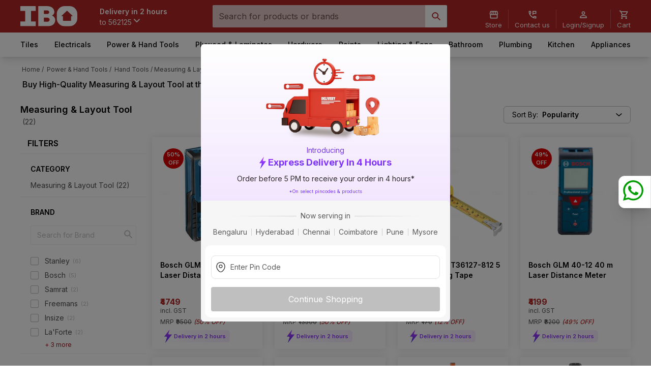

--- FILE ---
content_type: text/html; charset=utf-8
request_url: https://www.ibo.com/measuring-layout-tool/c/3197
body_size: 35469
content:
<!DOCTYPE html><html lang="en"><head><meta charSet="utf-8"/><meta name="viewport" content="width=device-width"/><link rel="canonical" href="https://www.ibo.com/measuring-layout-tool/c/3197"/><title>Buy Measuring &amp; Layout Tool Online in India at Best Prices | IBO </title><meta name="keywords" content="measuring tool, layout tool, measuring tape, distance meter, laser tape measure"/><meta name="description" content="Buy measuring tools online at best prices. IBO offers a range of measuring &amp; layout tools like measuring tape, distance meter, laser tape measure and more from top brands at discounted prices."/><script type="application/ld+json" id="ld-category-schema">{
    "@context": "https://schema.org/",
    "@type": "BreadcrumbList",
    "itemListElement": [{
      "@type": "ListItem",
      "position": "1",
      "name": "Home",
      "item": "https://www.ibo.com/"
    },{
      "@type": "ListItem",
      "position": "2",
      "name": "Power & Hand Tools",
      "item": "https://www.ibo.com/power-hand-tools/c/3047"
    },{
      "@type": "ListItem",
      "position": "3",
      "name": "Hand Tools",
      "item": "https://www.ibo.com/hand-tools/c/3056"
    },{
      "@type": "ListItem",
      "position": "4",
      "name": "Measuring & Layout Tool",
      "item": "https://www.ibo.com/measuring-layout-tool/c/3197"
    }]
  }</script><script type="application/ld+json" id="ld-category-voice-schema">{
    "@context": "https://schema.org/",
    "@type": "WebPage",
    "name": "Buy High-Quality Measuring & Layout Tool at the Best Prices from IBO",
    "speakable":
    {
    "@type": "SpeakableSpecification",
    "xpath":
    [
    "/html/head/title",
    "/html/head/meta[@name='description']/@content"
    ]
    },
    "url": "https://www.ibo.com/measuring-layout-tool/c/3197"
    }</script><meta property="og:locale" content="en_US"/><meta property="og:type" content="website"/><meta property="og:site_name" content="IBO"/><meta property="og:image:width" content="200"/><meta property="og:image:height" content="200"/><meta property="og:title" content="Buy Measuring &amp; Layout Tool Online in India at Best Prices | IBO "/><meta property="og:description" content="Buy measuring tools online at best prices. IBO offers a range of measuring &amp; layout tools like measuring tape, distance meter, laser tape measure and more from top brands at discounted prices."/><meta property="og:image" content="https://www.ibo.com/_next/static/media/IBO-white.5a0af92a.jpeg"/><meta property="og:url" content="https://www.ibo.com/measuring-layout-tool/c/3197"/><meta name="next-head-count" content="17"/><link rel="preconnect" href="https://fonts.googleapis.com"/><link rel="preconnect" href="https://fonts.gstatic.com" crossorigin="true"/><link rel="icon" href="/favicon.svg"/><script src="https://challenges.cloudflare.com/turnstile/v0/api.js" async="" defer=""></script><link rel="preconnect" href="https://fonts.gstatic.com" crossorigin /><script id="gtm-script" data-nscript="beforeInteractive">(function(w,d,s,l,i){w[l]=w[l]||[];w[l].push({'gtm.start':
              new Date().getTime(),event:'gtm.js'});var f=d.getElementsByTagName(s)[0],
              j=d.createElement(s),dl=l!='dataLayer'?'&l='+l:'';j.async=true;j.src=
              'https://www.googletagmanager.com/gtm.js?id='+i+dl;f.parentNode.insertBefore(j,f);
              })(window,document,'script','dataLayer','GTM-MVXQJ5X');</script><script type="application/ld+json" id="ld-store-location-schema" data-nscript="beforeInteractive">{"@context": "https://schema.org","@type":"Organization","name": "Ibo","url": "https://www.ibo.com/","logo": "https://www.ibo.com/_next/static/media/IBO-white.f279fa95.svg","address": {"@type": "PostalAddress","streetAddress": "Marathahalli","addressLocality": "Sarjapur Rd  Yamare Village","addressRegion": "Karnataka","postalCode": "562125","addressCountry": "India"},"contactPoint": {"@type": "ContactPoint","contactType": "contact","telephone": "1800-572-8344","email": "contactus@ibo.com"},"sameAs":["https://www.facebook.com/ibo.wholesale/","https://www.linkedin.com/company/ebo-mart-private-limited/"]}</script><script type="application/ld+json" id="ld-search-schema" data-nscript="beforeInteractive">{"@context": "https://schema.org","@type": "WebSite","url": "https://www.ibo.com/","potentialAction": {"@type": "SearchAction","target": "https://www.ibo.com/search?search_term={search_term_string}","query-input": "required name=search_term_string"}}</script><script type="application/ld+json" id="site-nav-schema" data-nscript="beforeInteractive">[{"@context":"https://schema.org/","@type":"SiteNavigationElement","mainEntity":[{"name":"IBO","url":"https://www.ibo.com/"},{"@context":"https://schema.org/","@type":"SiteNavigationElement","name":"Flooring","url":"https://www.ibo.com/flooring/c/5"},{"@context":"https://schema.org/","@type":"SiteNavigationElement","name":"Vitrified Tiles","url":"https://www.ibo.com/vitrified-tiles/c/65"},{"@context":"https://schema.org/","@type":"SiteNavigationElement","name":"Vitrified Floor Tile","url":"https://www.ibo.com/vitrified-floor-tile/c/362"},{"@context":"https://schema.org/","@type":"SiteNavigationElement","name":"Vitrified Parking Tile","url":"https://www.ibo.com/vitrified-parking-tile/c/2825"},{"@context":"https://schema.org/","@type":"SiteNavigationElement","name":"Vitrified Elevation Tile","url":"https://www.ibo.com/vitrified-elevation-tile/c/2828"},{"@context":"https://schema.org/","@type":"SiteNavigationElement","name":"Carpet & Mats","url":"https://www.ibo.com/carpet-mats/c/4807"},{"@context":"https://schema.org/","@type":"SiteNavigationElement","name":"Artificial Grass","url":"https://www.ibo.com/artificial-grass/c/4909"},{"@context":"https://schema.org/","@type":"SiteNavigationElement","name":"Ceramic Tiles","url":"https://www.ibo.com/ceramic-tiles/c/62"},{"@context":"https://schema.org/","@type":"SiteNavigationElement","name":"Ceramic Wall Tile","url":"https://www.ibo.com/ceramic-wall-tile/c/350"},{"@context":"https://schema.org/","@type":"SiteNavigationElement","name":"Ceramic Floor Tile","url":"https://www.ibo.com/ceramic-floor-tile/c/353"},{"@context":"https://schema.org/","@type":"SiteNavigationElement","name":"Ceramic Parking Tile","url":"https://www.ibo.com/ceramic-parking-tile/c/2819"},{"@context":"https://schema.org/","@type":"SiteNavigationElement","name":"Ceramic Elevation Tile","url":"https://www.ibo.com/ceramic-elevation-tile/c/2822"},{"@context":"https://schema.org/","@type":"SiteNavigationElement","name":"Tiles Tools & Accessories","url":"https://www.ibo.com/tiles-tools-accessories/c/68"},{"@context":"https://schema.org/","@type":"SiteNavigationElement","name":"Tile Adhesive","url":"https://www.ibo.com/tile-adhesive/c/3634"},{"@context":"https://schema.org/","@type":"SiteNavigationElement","name":"Tile Grout","url":"https://www.ibo.com/tile-grout/c/389"},{"@context":"https://schema.org/","@type":"SiteNavigationElement","name":"Tile Tools","url":"https://www.ibo.com/tile-tools/c/395"},{"@context":"https://schema.org/","@type":"SiteNavigationElement","name":"Waterproofing","url":"https://www.ibo.com/waterproofing/c/383"},{"@context":"https://schema.org/","@type":"SiteNavigationElement","name":"Tile Clean & Care","url":"https://www.ibo.com/tile-clean-care/c/392"},{"@context":"https://schema.org/","@type":"SiteNavigationElement","name":"Tile Accessories","url":"https://www.ibo.com/tile-accessories/c/398"},{"@context":"https://schema.org/","@type":"SiteNavigationElement","name":"Laminate Flooring","url":"https://www.ibo.com/laminate-flooring/c/4813"},{"@context":"https://schema.org/","@type":"SiteNavigationElement","name":"Laminate Flooring","url":"https://www.ibo.com/laminate-flooring/c/4918"},{"@context":"https://schema.org/","@type":"SiteNavigationElement","name":"Vinyl Flooring","url":"https://www.ibo.com/vinyl-flooring/c/4816"},{"@context":"https://schema.org/","@type":"SiteNavigationElement","name":"Vinyl Flooring","url":"https://www.ibo.com/vinyl-flooring/c/4921"},{"@context":"https://schema.org/","@type":"SiteNavigationElement","name":"Transition Strips & Profiles","url":"https://www.ibo.com/transition-strips-profiles/c/4825"},{"@context":"https://schema.org/","@type":"SiteNavigationElement","name":"Transition Strip & Profile","url":"https://www.ibo.com/transition-strip-profile/c/4930"},{"@context":"https://schema.org/","@type":"SiteNavigationElement","name":"Paints and Adhesives","url":"https://www.ibo.com/paints-and-adhesives/c/14"},{"@context":"https://schema.org/","@type":"SiteNavigationElement","name":"Interior Paints","url":"https://www.ibo.com/interior-paints/c/4840"},{"@context":"https://schema.org/","@type":"SiteNavigationElement","name":"Interior Distemper-Color","url":"https://www.ibo.com/interior-distempercolor/c/5059"},{"@context":"https://schema.org/","@type":"SiteNavigationElement","name":"Interior Emulsion - Color","url":"https://www.ibo.com/interior-emulsion-color/c/5056"},{"@context":"https://schema.org/","@type":"SiteNavigationElement","name":"Interior Emulsion - Base","url":"https://www.ibo.com/interior-emulsion-base/c/5068"},{"@context":"https://schema.org/","@type":"SiteNavigationElement","name":"Paint Thinners","url":"https://www.ibo.com/paint-thinners/c/4873"},{"@context":"https://schema.org/","@type":"SiteNavigationElement","name":"Paint Thinner","url":"https://www.ibo.com/paint-thinner/c/5173"},{"@context":"https://schema.org/","@type":"SiteNavigationElement","name":"Paint Tools","url":"https://www.ibo.com/paint-tools/c/4849"},{"@context":"https://schema.org/","@type":"SiteNavigationElement","name":"Paint Scrapper","url":"https://www.ibo.com/paint-scrapper/c/5098"},{"@context":"https://schema.org/","@type":"SiteNavigationElement","name":"Knife","url":"https://www.ibo.com/knife/c/5095"},{"@context":"https://schema.org/","@type":"SiteNavigationElement","name":"Extension Pole","url":"https://www.ibo.com/extension-pole/c/5092"},{"@context":"https://schema.org/","@type":"SiteNavigationElement","name":"Other Tools","url":"https://www.ibo.com/other-tools/c/5101"},{"@context":"https://schema.org/","@type":"SiteNavigationElement","name":"Exterior Paints","url":"https://www.ibo.com/exterior-paints/c/4843"},{"@context":"https://schema.org/","@type":"SiteNavigationElement","name":"Exterior Emulsion - Color","url":"https://www.ibo.com/exterior-emulsion-color/c/5080"},{"@context":"https://schema.org/","@type":"SiteNavigationElement","name":"Exterior Emulsion - Base","url":"https://www.ibo.com/exterior-emulsion-base/c/5083"},{"@context":"https://schema.org/","@type":"SiteNavigationElement","name":"Waterproofing","url":"https://www.ibo.com/waterproofing/c/4861"},{"@context":"https://schema.org/","@type":"SiteNavigationElement","name":"General Purpose Waterproofing","url":"https://www.ibo.com/general-purpose-waterproofing/c/5152"},{"@context":"https://schema.org/","@type":"SiteNavigationElement","name":"Wall Waterproofing","url":"https://www.ibo.com/wall-waterproofing/c/5146"},{"@context":"https://schema.org/","@type":"SiteNavigationElement","name":"Roof Waterproofing","url":"https://www.ibo.com/roof-waterproofing/c/5143"},{"@context":"https://schema.org/","@type":"SiteNavigationElement","name":"Floor Waterproofing","url":"https://www.ibo.com/floor-waterproofing/c/5149"},{"@context":"https://schema.org/","@type":"SiteNavigationElement","name":"Tapes","url":"https://www.ibo.com/tapes/c/4858"},{"@context":"https://schema.org/","@type":"SiteNavigationElement","name":"Masking Tape","url":"https://www.ibo.com/masking-tape/c/5122"},{"@context":"https://schema.org/","@type":"SiteNavigationElement","name":"Metal Paints","url":"https://www.ibo.com/metal-paints/c/4870"},{"@context":"https://schema.org/","@type":"SiteNavigationElement","name":"Enamel-Color","url":"https://www.ibo.com/enamelcolor/c/5170"},{"@context":"https://schema.org/","@type":"SiteNavigationElement","name":"Wood Coatings","url":"https://www.ibo.com/wood-coatings/c/4876"},{"@context":"https://schema.org/","@type":"SiteNavigationElement","name":"Varnish","url":"https://www.ibo.com/varnish/c/5188"},{"@context":"https://schema.org/","@type":"SiteNavigationElement","name":"Melamine Coating","url":"https://www.ibo.com/melamine-coating/c/5176"},{"@context":"https://schema.org/","@type":"SiteNavigationElement","name":"Polyester Coating","url":"https://www.ibo.com/polyester-coating/c/5179"},{"@context":"https://schema.org/","@type":"SiteNavigationElement","name":"Polyurethane (PU) Coating","url":"https://www.ibo.com/polyurethane-pu-coating/c/5182"},{"@context":"https://schema.org/","@type":"SiteNavigationElement","name":"Protective Covers","url":"https://www.ibo.com/protective-covers/c/4855"},{"@context":"https://schema.org/","@type":"SiteNavigationElement","name":"Plastic sheeting","url":"https://www.ibo.com/plastic-sheeting/c/5113"},{"@context":"https://schema.org/","@type":"SiteNavigationElement","name":"Glues, Epoxy And Construction Adhesives","url":"https://www.ibo.com/glues-epoxy-and-construction-adhesives/c/161"},{"@context":"https://schema.org/","@type":"SiteNavigationElement","name":"All Purpose Glue","url":"https://www.ibo.com/all-purpose-glue/c/5134"},{"@context":"https://schema.org/","@type":"SiteNavigationElement","name":"Woodwork Adhesive","url":"https://www.ibo.com/woodwork-adhesive/c/728"},{"@context":"https://schema.org/","@type":"SiteNavigationElement","name":"Other Paints","url":"https://www.ibo.com/other-paints/c/4882"},{"@context":"https://schema.org/","@type":"SiteNavigationElement","name":"Spray Paint","url":"https://www.ibo.com/spray-paint/c/5212"},{"@context":"https://schema.org/","@type":"SiteNavigationElement","name":"Household Cleaning","url":"https://www.ibo.com/household-cleaning/c/4867"},{"@context":"https://schema.org/","@type":"SiteNavigationElement","name":"Cleaning Tools","url":"https://www.ibo.com/cleaning-tools/c/5161"},{"@context":"https://schema.org/","@type":"SiteNavigationElement","name":"Cleaner","url":"https://www.ibo.com/cleaner/c/5158"},{"@context":"https://schema.org/","@type":"SiteNavigationElement","name":"Polish","url":"https://www.ibo.com/polish/c/5164"},{"@context":"https://schema.org/","@type":"SiteNavigationElement","name":"Sealants","url":"https://www.ibo.com/sealants/c/4852"},{"@context":"https://schema.org/","@type":"SiteNavigationElement","name":"Interior Sealant","url":"https://www.ibo.com/interior-sealant/c/5104"},{"@context":"https://schema.org/","@type":"SiteNavigationElement","name":"General Purpose Sealant","url":"https://www.ibo.com/general-purpose-sealant/c/5110"},{"@context":"https://schema.org/","@type":"SiteNavigationElement","name":"Colorants","url":"https://www.ibo.com/colorants/c/4885"},{"@context":"https://schema.org/","@type":"SiteNavigationElement","name":"Universal Stainer","url":"https://www.ibo.com/universal-stainer/c/5218"},{"@context":"https://schema.org/","@type":"SiteNavigationElement","name":"Machine Colorant","url":"https://www.ibo.com/machine-colorant/c/5215"},{"@context":"https://schema.org/","@type":"SiteNavigationElement","name":"Undercoats","url":"https://www.ibo.com/undercoats/c/4879"},{"@context":"https://schema.org/","@type":"SiteNavigationElement","name":"Putty","url":"https://www.ibo.com/putty/c/5203"},{"@context":"https://schema.org/","@type":"SiteNavigationElement","name":"Filler","url":"https://www.ibo.com/filler/c/5206"},{"@context":"https://schema.org/","@type":"SiteNavigationElement","name":"Wall Primer","url":"https://www.ibo.com/wall-primer/c/5200"},{"@context":"https://schema.org/","@type":"SiteNavigationElement","name":"Metal Primer","url":"https://www.ibo.com/metal-primer/c/5197"},{"@context":"https://schema.org/","@type":"SiteNavigationElement","name":"Wood Primer","url":"https://www.ibo.com/wood-primer/c/5194"},{"@context":"https://schema.org/","@type":"SiteNavigationElement","name":"Applicators","url":"https://www.ibo.com/applicators/c/4846"},{"@context":"https://schema.org/","@type":"SiteNavigationElement","name":"Roller","url":"https://www.ibo.com/roller/c/5089"},{"@context":"https://schema.org/","@type":"SiteNavigationElement","name":"Brush","url":"https://www.ibo.com/brush/c/5086"},{"@context":"https://schema.org/","@type":"SiteNavigationElement","name":"Boards & Laminates","url":"https://www.ibo.com/boards-laminates/c/20"},{"@context":"https://schema.org/","@type":"SiteNavigationElement","name":"Plywood & Blockboard","url":"https://www.ibo.com/plywood-blockboard/c/230"},{"@context":"https://schema.org/","@type":"SiteNavigationElement","name":"Plywood","url":"https://www.ibo.com/plywood/c/1136"},{"@context":"https://schema.org/","@type":"SiteNavigationElement","name":"Blockboards","url":"https://www.ibo.com/blockboards/c/1139"},{"@context":"https://schema.org/","@type":"SiteNavigationElement","name":"Engineered Board","url":"https://www.ibo.com/engineered-board/c/239"},{"@context":"https://schema.org/","@type":"SiteNavigationElement","name":"MDF Board","url":"https://www.ibo.com/mdf-board/c/1157"},{"@context":"https://schema.org/","@type":"SiteNavigationElement","name":"HDHMR HDF Board","url":"https://www.ibo.com/hdhmr-hdf-board/c/1160"},{"@context":"https://schema.org/","@type":"SiteNavigationElement","name":"Laminates","url":"https://www.ibo.com/laminates/c/245"},{"@context":"https://schema.org/","@type":"SiteNavigationElement","name":"Liner Laminates","url":"https://www.ibo.com/liner-laminates/c/1175"},{"@context":"https://schema.org/","@type":"SiteNavigationElement","name":"Decorative Laminates","url":"https://www.ibo.com/decorative-laminates/c/1172"},{"@context":"https://schema.org/","@type":"SiteNavigationElement","name":"Acrylic Laminates","url":"https://www.ibo.com/acrylic-laminates/c/2861"},{"@context":"https://schema.org/","@type":"SiteNavigationElement","name":"Edgeband","url":"https://www.ibo.com/edgeband/c/2858"},{"@context":"https://schema.org/","@type":"SiteNavigationElement","name":"Edgeband","url":"https://www.ibo.com/edgeband/c/2870"},{"@context":"https://schema.org/","@type":"SiteNavigationElement","name":"Hardware","url":"https://www.ibo.com/hardware/c/2873"},{"@context":"https://schema.org/","@type":"SiteNavigationElement","name":"Cabinet Hardware","url":"https://www.ibo.com/cabinet-hardware/c/2876"},{"@context":"https://schema.org/","@type":"SiteNavigationElement","name":"Drawer Slide","url":"https://www.ibo.com/drawer-slide/c/2897"},{"@context":"https://schema.org/","@type":"SiteNavigationElement","name":"Cabinet Hinge","url":"https://www.ibo.com/cabinet-hinge/c/2894"},{"@context":"https://schema.org/","@type":"SiteNavigationElement","name":"Cabinet Handle","url":"https://www.ibo.com/cabinet-handle/c/2906"},{"@context":"https://schema.org/","@type":"SiteNavigationElement","name":"Drawer Lock","url":"https://www.ibo.com/drawer-lock/c/2900"},{"@context":"https://schema.org/","@type":"SiteNavigationElement","name":"Lift Up","url":"https://www.ibo.com/lift-up/c/2903"},{"@context":"https://schema.org/","@type":"SiteNavigationElement","name":"Cabinet Knob","url":"https://www.ibo.com/cabinet-knob/c/2909"},{"@context":"https://schema.org/","@type":"SiteNavigationElement","name":"Bracket","url":"https://www.ibo.com/bracket-/c/2912"},{"@context":"https://schema.org/","@type":"SiteNavigationElement","name":"Curtain Hardware","url":"https://www.ibo.com/curtain-hardware/c/3697"},{"@context":"https://schema.org/","@type":"SiteNavigationElement","name":"Curtain Rod","url":"https://www.ibo.com/curtain-rod/c/3859"},{"@context":"https://schema.org/","@type":"SiteNavigationElement","name":"Curtain Hook","url":"https://www.ibo.com/curtain-hook/c/3862"},{"@context":"https://schema.org/","@type":"SiteNavigationElement","name":"Door Hardware","url":"https://www.ibo.com/door-hardware/c/2879"},{"@context":"https://schema.org/","@type":"SiteNavigationElement","name":"Lever Handle","url":"https://www.ibo.com/lever-handle/c/2915"},{"@context":"https://schema.org/","@type":"SiteNavigationElement","name":"Door Lock","url":"https://www.ibo.com/door-lock/c/2921"},{"@context":"https://schema.org/","@type":"SiteNavigationElement","name":"Door Hinge","url":"https://www.ibo.com/door-hinge/c/2930"},{"@context":"https://schema.org/","@type":"SiteNavigationElement","name":"Tower Bolt","url":"https://www.ibo.com/tower-bolt/c/2939"},{"@context":"https://schema.org/","@type":"SiteNavigationElement","name":"Door Closer","url":"https://www.ibo.com/door-closer/c/2924"},{"@context":"https://schema.org/","@type":"SiteNavigationElement","name":"Cylindrical Lock","url":"https://www.ibo.com/cylindrical-lock/c/2918"},{"@context":"https://schema.org/","@type":"SiteNavigationElement","name":"Door Handle","url":"https://www.ibo.com/door-handle/c/2942"},{"@context":"https://schema.org/","@type":"SiteNavigationElement","name":"Door Accessory","url":"https://www.ibo.com/door-accessory/c/2933"},{"@context":"https://schema.org/","@type":"SiteNavigationElement","name":"Knobs & Tubular Lock","url":"https://www.ibo.com/knobs-tubular-lock/c/2927"},{"@context":"https://schema.org/","@type":"SiteNavigationElement","name":"Door Stopper","url":"https://www.ibo.com/door-stopper/c/2936"},{"@context":"https://schema.org/","@type":"SiteNavigationElement","name":"Door Aldrop/Latch","url":"https://www.ibo.com/door-aldroplatch/c/3578"},{"@context":"https://schema.org/","@type":"SiteNavigationElement","name":"Signs","url":"https://www.ibo.com/signs/c/3691"},{"@context":"https://schema.org/","@type":"SiteNavigationElement","name":"Stock Sign","url":"https://www.ibo.com/stock-sign/c/3853"},{"@context":"https://schema.org/","@type":"SiteNavigationElement","name":"Kitchen Hardware","url":"https://www.ibo.com/kitchen-hardware/c/2882"},{"@context":"https://schema.org/","@type":"SiteNavigationElement","name":"Drawer System","url":"https://www.ibo.com/drawer-system/c/2954"},{"@context":"https://schema.org/","@type":"SiteNavigationElement","name":"Profile","url":"https://www.ibo.com/profile/c/2966"},{"@context":"https://schema.org/","@type":"SiteNavigationElement","name":"Roller Shutter","url":"https://www.ibo.com/roller-shutter/c/2948"},{"@context":"https://schema.org/","@type":"SiteNavigationElement","name":"Drawer Organiser","url":"https://www.ibo.com/drawer-organiser/c/2951"},{"@context":"https://schema.org/","@type":"SiteNavigationElement","name":"Corner Unit","url":"https://www.ibo.com/corner-unit/c/2957"},{"@context":"https://schema.org/","@type":"SiteNavigationElement","name":"Tall Unit","url":"https://www.ibo.com/tall-unit/c/2945"},{"@context":"https://schema.org/","@type":"SiteNavigationElement","name":"Bottle Pull Out","url":"https://www.ibo.com/bottle-pull-out/c/2960"},{"@context":"https://schema.org/","@type":"SiteNavigationElement","name":"Kitchen Accessory","url":"https://www.ibo.com/kitchen-accessory/c/2963"},{"@context":"https://schema.org/","@type":"SiteNavigationElement","name":"Fasteners","url":"https://www.ibo.com/fasteners/c/2888"},{"@context":"https://schema.org/","@type":"SiteNavigationElement","name":"Screw","url":"https://www.ibo.com/screw/c/2978"},{"@context":"https://schema.org/","@type":"SiteNavigationElement","name":"Nail","url":"https://www.ibo.com/nail/c/2984"},{"@context":"https://schema.org/","@type":"SiteNavigationElement","name":"Wall Hook","url":"https://www.ibo.com/wall-hook/c/4936"},{"@context":"https://schema.org/","@type":"SiteNavigationElement","name":"Dowel","url":"https://www.ibo.com/dowel/c/2981"},{"@context":"https://schema.org/","@type":"SiteNavigationElement","name":"Glass Fittings & Hardware","url":"https://www.ibo.com/glass-fittings-hardware/c/3685"},{"@context":"https://schema.org/","@type":"SiteNavigationElement","name":"Glass Spider Fitting","url":"https://www.ibo.com/glass-spider-fitting/c/3826"},{"@context":"https://schema.org/","@type":"SiteNavigationElement","name":"Glass Sliding Fitting","url":"https://www.ibo.com/glass-sliding-fitting/c/3820"},{"@context":"https://schema.org/","@type":"SiteNavigationElement","name":"Canopy Fitting","url":"https://www.ibo.com/canopy-fitting/c/3796"},{"@context":"https://schema.org/","@type":"SiteNavigationElement","name":"Patch Fitting","url":"https://www.ibo.com/patch-fitting/c/3829"},{"@context":"https://schema.org/","@type":"SiteNavigationElement","name":"Glass Accessory","url":"https://www.ibo.com/glass-accessory/c/3802"},{"@context":"https://schema.org/","@type":"SiteNavigationElement","name":"Ropes","url":"https://www.ibo.com/ropes/c/3694"},{"@context":"https://schema.org/","@type":"SiteNavigationElement","name":"Rope","url":"https://www.ibo.com/rope/c/3856"},{"@context":"https://schema.org/","@type":"SiteNavigationElement","name":"Wardrobe Sliding Fittings","url":"https://www.ibo.com/wardrobe-sliding-fittings/c/2885"},{"@context":"https://schema.org/","@type":"SiteNavigationElement","name":"Wardrobe Sliding System","url":"https://www.ibo.com/wardrobe-sliding-system/c/3572"},{"@context":"https://schema.org/","@type":"SiteNavigationElement","name":"Wardrobe Fitting","url":"https://www.ibo.com/wardrobe-fitting/c/2969"},{"@context":"https://schema.org/","@type":"SiteNavigationElement","name":"Bottom Track System","url":"https://www.ibo.com/bottom-track-system/c/2975"},{"@context":"https://schema.org/","@type":"SiteNavigationElement","name":"Top Track System","url":"https://www.ibo.com/top-track-system/c/2972"},{"@context":"https://schema.org/","@type":"SiteNavigationElement","name":"Other Hardware","url":"https://www.ibo.com/other-hardware/c/2891"},{"@context":"https://schema.org/","@type":"SiteNavigationElement","name":"Bed Fitting","url":"https://www.ibo.com/bed-fitting/c/3029"},{"@context":"https://schema.org/","@type":"SiteNavigationElement","name":"Basket","url":"https://www.ibo.com/basket/c/2990"},{"@context":"https://schema.org/","@type":"SiteNavigationElement","name":"Lock Body","url":"https://www.ibo.com/lock-body/c/3020"},{"@context":"https://schema.org/","@type":"SiteNavigationElement","name":"Gate hook","url":"https://www.ibo.com/gate-hook/c/2987"},{"@context":"https://schema.org/","@type":"SiteNavigationElement","name":"Skirting","url":"https://www.ibo.com/skirting/c/3041"},{"@context":"https://schema.org/","@type":"SiteNavigationElement","name":"Profile Connector","url":"https://www.ibo.com/profile-connector/c/3008"},{"@context":"https://schema.org/","@type":"SiteNavigationElement","name":"Gola Connector","url":"https://www.ibo.com/gola-connector/c/3014"},{"@context":"https://schema.org/","@type":"SiteNavigationElement","name":"Wardobe Accessory","url":"https://www.ibo.com/wardobe-accessory/c/2993"},{"@context":"https://schema.org/","@type":"SiteNavigationElement","name":"Glass & Plate Rack","url":"https://www.ibo.com/glass-plate-rack/c/3011"},{"@context":"https://schema.org/","@type":"SiteNavigationElement","name":"Floor Spring","url":"https://www.ibo.com/floor-spring/c/2996"},{"@context":"https://schema.org/","@type":"SiteNavigationElement","name":"Drawer Mat","url":"https://www.ibo.com/drawer-mat/c/3554"},{"@context":"https://schema.org/","@type":"SiteNavigationElement","name":"Magnetic Catcher","url":"https://www.ibo.com/magnetic-catcher/c/3557"},{"@context":"https://schema.org/","@type":"SiteNavigationElement","name":"Shelf Support","url":"https://www.ibo.com/shelf-support/c/3560"},{"@context":"https://schema.org/","@type":"SiteNavigationElement","name":"Power & Hand Tools","url":"https://www.ibo.com/power-hand-tools/c/3047"},{"@context":"https://schema.org/","@type":"SiteNavigationElement","name":"Power Tools","url":"https://www.ibo.com/power-tools/c/3050"},{"@context":"https://schema.org/","@type":"SiteNavigationElement","name":"Angle Grinder","url":"https://www.ibo.com/angle-grinder/c/3074"},{"@context":"https://schema.org/","@type":"SiteNavigationElement","name":"Impact Drill","url":"https://www.ibo.com/impact-drill/c/3059"},{"@context":"https://schema.org/","@type":"SiteNavigationElement","name":"Rotary Drill","url":"https://www.ibo.com/rotary-drill/c/3062"},{"@context":"https://schema.org/","@type":"SiteNavigationElement","name":"Hammer Drill","url":"https://www.ibo.com/hammer-drill/c/3065"},{"@context":"https://schema.org/","@type":"SiteNavigationElement","name":"Power Tool Kit","url":"https://www.ibo.com/power-tool-kit/c/3113"},{"@context":"https://schema.org/","@type":"SiteNavigationElement","name":"Tile Cutter","url":"https://www.ibo.com/tile-cutter/c/3077"},{"@context":"https://schema.org/","@type":"SiteNavigationElement","name":"Chop Saw","url":"https://www.ibo.com/chop-saw/c/3086"},{"@context":"https://schema.org/","@type":"SiteNavigationElement","name":"Circular Saw","url":"https://www.ibo.com/circular-saw/c/3080"},{"@context":"https://schema.org/","@type":"SiteNavigationElement","name":"Sander","url":"https://www.ibo.com/sander/c/3104"},{"@context":"https://schema.org/","@type":"SiteNavigationElement","name":"Jig Saw","url":"https://www.ibo.com/jig-saw/c/3083"},{"@context":"https://schema.org/","@type":"SiteNavigationElement","name":"Router","url":"https://www.ibo.com/router/c/3107"},{"@context":"https://schema.org/","@type":"SiteNavigationElement","name":"Planer","url":"https://www.ibo.com/planer/c/3101"},{"@context":"https://schema.org/","@type":"SiteNavigationElement","name":"Trimmer","url":"https://www.ibo.com/trimmer/c/3125"},{"@context":"https://schema.org/","@type":"SiteNavigationElement","name":"Bench Grinder","url":"https://www.ibo.com/bench-grinder/c/3119"},{"@context":"https://schema.org/","@type":"SiteNavigationElement","name":"Reciprocating Saw","url":"https://www.ibo.com/reciprocating-saw/c/3089"},{"@context":"https://schema.org/","@type":"SiteNavigationElement","name":"Heat Gun","url":"https://www.ibo.com/heat-gun/c/3095"},{"@context":"https://schema.org/","@type":"SiteNavigationElement","name":"Air Blower","url":"https://www.ibo.com/air-blower/c/3098"},{"@context":"https://schema.org/","@type":"SiteNavigationElement","name":"Vacuum Cleaner","url":"https://www.ibo.com/vacuum-cleaner/c/6241"},{"@context":"https://schema.org/","@type":"SiteNavigationElement","name":"Power Pressure Washer","url":"https://www.ibo.com/power-pressure-washer/c/3116"},{"@context":"https://schema.org/","@type":"SiteNavigationElement","name":"Drill Driver","url":"https://www.ibo.com/drill-driver/c/3068"},{"@context":"https://schema.org/","@type":"SiteNavigationElement","name":"Electric Screwdriver","url":"https://www.ibo.com/electric-screwdriver/c/3071"},{"@context":"https://schema.org/","@type":"SiteNavigationElement","name":"Glue Gun","url":"https://www.ibo.com/glue-gun/c/3122"},{"@context":"https://schema.org/","@type":"SiteNavigationElement","name":"Electric Mixer","url":"https://www.ibo.com/electric-mixer/c/3110"},{"@context":"https://schema.org/","@type":"SiteNavigationElement","name":"Polisher","url":"https://www.ibo.com/polisher/c/3092"},{"@context":"https://schema.org/","@type":"SiteNavigationElement","name":"Demolition Hammer","url":"https://www.ibo.com/demolition-hammer/c/6388"},{"@context":"https://schema.org/","@type":"SiteNavigationElement","name":"Mitre Saw","url":"https://www.ibo.com/mitre-saw/c/6391"},{"@context":"https://schema.org/","@type":"SiteNavigationElement","name":"Power Tools Spares","url":"https://www.ibo.com/power-tools-spares/c/4834"},{"@context":"https://schema.org/","@type":"SiteNavigationElement","name":"Armature","url":"https://www.ibo.com/armature/c/5035"},{"@context":"https://schema.org/","@type":"SiteNavigationElement","name":"Field Coil","url":"https://www.ibo.com/field-coil/c/5041"},{"@context":"https://schema.org/","@type":"SiteNavigationElement","name":"Hand Tools","url":"https://www.ibo.com/hand-tools/c/3056"},{"@context":"https://schema.org/","@type":"SiteNavigationElement","name":"Spanners & Wrench","url":"https://www.ibo.com/spanners-wrench/c/3164"},{"@context":"https://schema.org/","@type":"SiteNavigationElement","name":"Pliers & Pincer","url":"https://www.ibo.com/pliers-pincer/c/3167"},{"@context":"https://schema.org/","@type":"SiteNavigationElement","name":"Screwdriver","url":"https://www.ibo.com/screwdriver/c/3161"},{"@context":"https://schema.org/","@type":"SiteNavigationElement","name":"Hand Tool Set","url":"https://www.ibo.com/hand-tool-set/c/3158"},{"@context":"https://schema.org/","@type":"SiteNavigationElement","name":"Hammer","url":"https://www.ibo.com/hammer/c/3170"},{"@context":"https://schema.org/","@type":"SiteNavigationElement","name":"Socket & Socket Set","url":"https://www.ibo.com/socket-socket-set/c/3173"},{"@context":"https://schema.org/","@type":"SiteNavigationElement","name":"Measuring & Layout Tool","url":"https://www.ibo.com/measuring-layout-tool/c/3197"},{"@context":"https://schema.org/","@type":"SiteNavigationElement","name":"Chisel","url":"https://www.ibo.com/chisel/c/3188"},{"@context":"https://schema.org/","@type":"SiteNavigationElement","name":"Cutting Tool","url":"https://www.ibo.com/cutting-tool/c/3182"},{"@context":"https://schema.org/","@type":"SiteNavigationElement","name":"Hand Saw","url":"https://www.ibo.com/hand-saw/c/3176"},{"@context":"https://schema.org/","@type":"SiteNavigationElement","name":"Clamps & Vice","url":"https://www.ibo.com/clamps-vice/c/3206"},{"@context":"https://schema.org/","@type":"SiteNavigationElement","name":"Allen Key","url":"https://www.ibo.com/allen-key/c/3179"},{"@context":"https://schema.org/","@type":"SiteNavigationElement","name":"Tools Storage & Organizers","url":"https://www.ibo.com/tools-storage-organizers/c/3209"},{"@context":"https://schema.org/","@type":"SiteNavigationElement","name":"MultiTools & Accessory","url":"https://www.ibo.com/multitools-accessory/c/3200"},{"@context":"https://schema.org/","@type":"SiteNavigationElement","name":"Scissor","url":"https://www.ibo.com/scissor/c/3185"},{"@context":"https://schema.org/","@type":"SiteNavigationElement","name":"Soldering Equipment","url":"https://www.ibo.com/soldering-equipment/c/3203"},{"@context":"https://schema.org/","@type":"SiteNavigationElement","name":"Power Tools Accessories","url":"https://www.ibo.com/power-tools-accessories/c/3053"},{"@context":"https://schema.org/","@type":"SiteNavigationElement","name":"Drill Bit","url":"https://www.ibo.com/drill-bit/c/3146"},{"@context":"https://schema.org/","@type":"SiteNavigationElement","name":"Saw Blade","url":"https://www.ibo.com/saw-blade/c/3149"},{"@context":"https://schema.org/","@type":"SiteNavigationElement","name":"Cutting Disc","url":"https://www.ibo.com/cutting-disc/c/3131"},{"@context":"https://schema.org/","@type":"SiteNavigationElement","name":"Grinding Disc","url":"https://www.ibo.com/grinding-disc/c/3128"},{"@context":"https://schema.org/","@type":"SiteNavigationElement","name":"Coated Abrasive","url":"https://www.ibo.com/coated-abrasive/c/3152"},{"@context":"https://schema.org/","@type":"SiteNavigationElement","name":"Flap Disc","url":"https://www.ibo.com/flap-disc/c/3155"},{"@context":"https://schema.org/","@type":"SiteNavigationElement","name":"Router Bit Set","url":"https://www.ibo.com/router-bit-set/c/3143"},{"@context":"https://schema.org/","@type":"SiteNavigationElement","name":"Polisher Accessory","url":"https://www.ibo.com/polisher-accessory/c/3140"},{"@context":"https://schema.org/","@type":"SiteNavigationElement","name":"Garden Tools","url":"https://www.ibo.com/garden-tools/c/4828"},{"@context":"https://schema.org/","@type":"SiteNavigationElement","name":"Hand Pruner","url":"https://www.ibo.com/hand-pruner/c/4975"},{"@context":"https://schema.org/","@type":"SiteNavigationElement","name":"Sprayer","url":"https://www.ibo.com/sprayer/c/4993"},{"@context":"https://schema.org/","@type":"SiteNavigationElement","name":"Hedge Shear","url":"https://www.ibo.com/hedge-shear/c/4942"},{"@context":"https://schema.org/","@type":"SiteNavigationElement","name":"Hand Trowel","url":"https://www.ibo.com/hand-trowel/c/4972"},{"@context":"https://schema.org/","@type":"SiteNavigationElement","name":"Garden Glove","url":"https://www.ibo.com/garden-glove/c/4999"},{"@context":"https://schema.org/","@type":"SiteNavigationElement","name":"Loppers","url":"https://www.ibo.com/loppers/c/4978"},{"@context":"https://schema.org/","@type":"SiteNavigationElement","name":"Rake","url":"https://www.ibo.com/rake/c/4984"},{"@context":"https://schema.org/","@type":"SiteNavigationElement","name":"Watering Hoses & Accessory","url":"https://www.ibo.com/watering-hoses-accessory/c/5002"},{"@context":"https://schema.org/","@type":"SiteNavigationElement","name":"Hoe","url":"https://www.ibo.com/hoe/c/4957"},{"@context":"https://schema.org/","@type":"SiteNavigationElement","name":"Watering Can","url":"https://www.ibo.com/watering-can/c/4996"},{"@context":"https://schema.org/","@type":"SiteNavigationElement","name":"Cultivating Tool","url":"https://www.ibo.com/cultivating-tool/c/4954"},{"@context":"https://schema.org/","@type":"SiteNavigationElement","name":"Weeder","url":"https://www.ibo.com/weeder/c/4969"},{"@context":"https://schema.org/","@type":"SiteNavigationElement","name":"Sprinkler","url":"https://www.ibo.com/sprinkler/c/5005"},{"@context":"https://schema.org/","@type":"SiteNavigationElement","name":"Safety Equipment","url":"https://www.ibo.com/safety-equipment/c/4831"},{"@context":"https://schema.org/","@type":"SiteNavigationElement","name":"Head Protection","url":"https://www.ibo.com/head-protection/c/5017"},{"@context":"https://schema.org/","@type":"SiteNavigationElement","name":"Hearing Protection","url":"https://www.ibo.com/hearing-protection/c/5020"},{"@context":"https://schema.org/","@type":"SiteNavigationElement","name":"Protective Eyewear","url":"https://www.ibo.com/protective-eyewear/c/5011"},{"@context":"https://schema.org/","@type":"SiteNavigationElement","name":"Safety Vest","url":"https://www.ibo.com/safety-vest/c/5023"},{"@context":"https://schema.org/","@type":"SiteNavigationElement","name":"Safety Shoe","url":"https://www.ibo.com/safety-shoe/c/5029"},{"@context":"https://schema.org/","@type":"SiteNavigationElement","name":"Glove","url":"https://www.ibo.com/glove/c/5032"},{"@context":"https://schema.org/","@type":"SiteNavigationElement","name":"Ladders","url":"https://www.ibo.com/ladders/c/4837"},{"@context":"https://schema.org/","@type":"SiteNavigationElement","name":"Step Ladder","url":"https://www.ibo.com/step-ladder/c/5050"},{"@context":"https://schema.org/","@type":"SiteNavigationElement","name":"Electricals","url":"https://www.ibo.com/electricals/c/3679"},{"@context":"https://schema.org/","@type":"SiteNavigationElement","name":"Wires & Cables","url":"https://www.ibo.com/wires-cables/c/3772"},{"@context":"https://schema.org/","@type":"SiteNavigationElement","name":"Low Tension Wire","url":"https://www.ibo.com/low-tension-wire/c/4183"},{"@context":"https://schema.org/","@type":"SiteNavigationElement","name":"Electrical Tools & Accessories","url":"https://www.ibo.com/electrical-tools-accessories/c/3760"},{"@context":"https://schema.org/","@type":"SiteNavigationElement","name":"Accessory","url":"https://www.ibo.com/accessory/c/4144"},{"@context":"https://schema.org/","@type":"SiteNavigationElement","name":"Electrical Test Meter","url":"https://www.ibo.com/electrical-test-meter/c/4150"},{"@context":"https://schema.org/","@type":"SiteNavigationElement","name":"Switches And Sockets","url":"https://www.ibo.com/switches-and-sockets/c/3757"},{"@context":"https://schema.org/","@type":"SiteNavigationElement","name":"Fan Regulator","url":"https://www.ibo.com/fan-regulator/c/4117"},{"@context":"https://schema.org/","@type":"SiteNavigationElement","name":"Door Bell","url":"https://www.ibo.com/door-bell/c/4120"},{"@context":"https://schema.org/","@type":"SiteNavigationElement","name":"Switch Board Plate","url":"https://www.ibo.com/switch-board-plate/c/4123"},{"@context":"https://schema.org/","@type":"SiteNavigationElement","name":"Lamp Holder","url":"https://www.ibo.com/lamp-holder/c/4126"},{"@context":"https://schema.org/","@type":"SiteNavigationElement","name":"Electrical Socket","url":"https://www.ibo.com/electrical-socket/c/4129"},{"@context":"https://schema.org/","@type":"SiteNavigationElement","name":"Communication Socket","url":"https://www.ibo.com/communication-socket/c/4132"},{"@context":"https://schema.org/","@type":"SiteNavigationElement","name":"Multi Plug Adaptor","url":"https://www.ibo.com/multi-plug-adaptor/c/4135"},{"@context":"https://schema.org/","@type":"SiteNavigationElement","name":"Spike Guard","url":"https://www.ibo.com/spike-guard/c/4138"},{"@context":"https://schema.org/","@type":"SiteNavigationElement","name":"Blank Plate Cover","url":"https://www.ibo.com/blank-plate-cover/c/4141"},{"@context":"https://schema.org/","@type":"SiteNavigationElement","name":"Switch","url":"https://www.ibo.com/switch/c/4225"},{"@context":"https://schema.org/","@type":"SiteNavigationElement","name":"Combined Box","url":"https://www.ibo.com/combined-box/c/5248"},{"@context":"https://schema.org/","@type":"SiteNavigationElement","name":"Modular Surface Box","url":"https://www.ibo.com/modular-surface-box/c/5251"},{"@context":"https://schema.org/","@type":"SiteNavigationElement","name":"Ceiling Rose","url":"https://www.ibo.com/ceiling-rose/c/5254"},{"@context":"https://schema.org/","@type":"SiteNavigationElement","name":"Plug Top","url":"https://www.ibo.com/plug-top/c/5257"},{"@context":"https://schema.org/","@type":"SiteNavigationElement","name":"Home Automation","url":"https://www.ibo.com/home-automation/c/3763"},{"@context":"https://schema.org/","@type":"SiteNavigationElement","name":"Smart Home Security","url":"https://www.ibo.com/smart-home-security/c/4156"},{"@context":"https://schema.org/","@type":"SiteNavigationElement","name":"Batteries & Torch","url":"https://www.ibo.com/batteries-torch/c/3745"},{"@context":"https://schema.org/","@type":"SiteNavigationElement","name":"Battery","url":"https://www.ibo.com/battery-/c/4075"},{"@context":"https://schema.org/","@type":"SiteNavigationElement","name":"Torch","url":"https://www.ibo.com/torch/c/4078"},{"@context":"https://schema.org/","@type":"SiteNavigationElement","name":"Power Generation & Transformers","url":"https://www.ibo.com/power-generation-transformers/c/3769"},{"@context":"https://schema.org/","@type":"SiteNavigationElement","name":"Inverter Battery","url":"https://www.ibo.com/inverter-battery/c/4171"},{"@context":"https://schema.org/","@type":"SiteNavigationElement","name":"Inverter","url":"https://www.ibo.com/inverter/c/4174"},{"@context":"https://schema.org/","@type":"SiteNavigationElement","name":"Stabilizer","url":"https://www.ibo.com/stabilizer/c/4177"},{"@context":"https://schema.org/","@type":"SiteNavigationElement","name":"Circuit Breakers","url":"https://www.ibo.com/circuit-breakers/c/3748"},{"@context":"https://schema.org/","@type":"SiteNavigationElement","name":"MCB","url":"https://www.ibo.com/mcb/c/4081"},{"@context":"https://schema.org/","@type":"SiteNavigationElement","name":"RCCB","url":"https://www.ibo.com/rccb/c/4084"},{"@context":"https://schema.org/","@type":"SiteNavigationElement","name":"Isolator","url":"https://www.ibo.com/isolator/c/4090"},{"@context":"https://schema.org/","@type":"SiteNavigationElement","name":"Water Treatment","url":"https://www.ibo.com/water-treatment/c/4894"},{"@context":"https://schema.org/","@type":"SiteNavigationElement","name":"RO Water Filter","url":"https://www.ibo.com/ro-water-filter/c/5266"},{"@context":"https://schema.org/","@type":"SiteNavigationElement","name":"UV Water Filter","url":"https://www.ibo.com/uv-water-filter/c/5269"},{"@context":"https://schema.org/","@type":"SiteNavigationElement","name":"Water Softener","url":"https://www.ibo.com/water-softener/c/5272"},{"@context":"https://schema.org/","@type":"SiteNavigationElement","name":"Distribution Boards","url":"https://www.ibo.com/distribution-boards/c/3751"},{"@context":"https://schema.org/","@type":"SiteNavigationElement","name":"Distribution Board","url":"https://www.ibo.com/distribution-board/c/4093"},{"@context":"https://schema.org/","@type":"SiteNavigationElement","name":"Safety Detectors & Fire Extinguishers","url":"https://www.ibo.com/safety-detectors-fire-extinguishers/c/3766"},{"@context":"https://schema.org/","@type":"SiteNavigationElement","name":"Fire Extinguisher","url":"https://www.ibo.com/fire-extinguisher/c/4165"},{"@context":"https://schema.org/","@type":"SiteNavigationElement","name":"Smoke Detector","url":"https://www.ibo.com/smoke-detector/c/4168"},{"@context":"https://schema.org/","@type":"SiteNavigationElement","name":"Conduit, Boxes & Fitting","url":"https://www.ibo.com/conduit-boxes-fitting/c/3754"},{"@context":"https://schema.org/","@type":"SiteNavigationElement","name":"Conduit Fitting","url":"https://www.ibo.com/conduit-fitting/c/4102"},{"@context":"https://schema.org/","@type":"SiteNavigationElement","name":"Conduit Pipe","url":"https://www.ibo.com/conduit-pipe/c/4105"},{"@context":"https://schema.org/","@type":"SiteNavigationElement","name":"Conduit Solvent Cement","url":"https://www.ibo.com/conduit-solvent-cement/c/5245"},{"@context":"https://schema.org/","@type":"SiteNavigationElement","name":"Ceiling Fan Box","url":"https://www.ibo.com/ceiling-fan-box/c/4108"},{"@context":"https://schema.org/","@type":"SiteNavigationElement","name":"Concealed Box","url":"https://www.ibo.com/concealed-box/c/4111"},{"@context":"https://schema.org/","@type":"SiteNavigationElement","name":"Geysers","url":"https://www.ibo.com/geysers/c/4891"},{"@context":"https://schema.org/","@type":"SiteNavigationElement","name":"Instant Geyser","url":"https://www.ibo.com/instant-geyser/c/5260"},{"@context":"https://schema.org/","@type":"SiteNavigationElement","name":"Storage Geyser","url":"https://www.ibo.com/storage-geyser/c/5263"},{"@context":"https://schema.org/","@type":"SiteNavigationElement","name":"Lighting & Fans","url":"https://www.ibo.com/lighting-fans/c/3676"},{"@context":"https://schema.org/","@type":"SiteNavigationElement","name":"Light Bulbs","url":"https://www.ibo.com/light-bulbs/c/3727"},{"@context":"https://schema.org/","@type":"SiteNavigationElement","name":"LED Bulb","url":"https://www.ibo.com/led-bulb/c/3991"},{"@context":"https://schema.org/","@type":"SiteNavigationElement","name":"LED Batten","url":"https://www.ibo.com/led-batten/c/3994"},{"@context":"https://schema.org/","@type":"SiteNavigationElement","name":"LED Night Bulb","url":"https://www.ibo.com/led-night-bulb/c/3997"},{"@context":"https://schema.org/","@type":"SiteNavigationElement","name":"LED Filament Bulb","url":"https://www.ibo.com/led-filament-bulb/c/4003"},{"@context":"https://schema.org/","@type":"SiteNavigationElement","name":"Ceiling Lights","url":"https://www.ibo.com/ceiling-lights/c/3730"},{"@context":"https://schema.org/","@type":"SiteNavigationElement","name":"LED Panel Light","url":"https://www.ibo.com/led-panel-light/c/4006"},{"@context":"https://schema.org/","@type":"SiteNavigationElement","name":"LED Downlighter","url":"https://www.ibo.com/led-downlighter/c/4009"},{"@context":"https://schema.org/","@type":"SiteNavigationElement","name":"LED Spotlight","url":"https://www.ibo.com/led-spotlight/c/4012"},{"@context":"https://schema.org/","@type":"SiteNavigationElement","name":"LED COB Light","url":"https://www.ibo.com/led-cob-light/c/4015"},{"@context":"https://schema.org/","@type":"SiteNavigationElement","name":"Fan","url":"https://www.ibo.com/fan/c/3733"},{"@context":"https://schema.org/","@type":"SiteNavigationElement","name":"Pedestal Fan","url":"https://www.ibo.com/pedestal-fan/c/4021"},{"@context":"https://schema.org/","@type":"SiteNavigationElement","name":"Table Fan","url":"https://www.ibo.com/table-fan/c/4024"},{"@context":"https://schema.org/","@type":"SiteNavigationElement","name":"Wall Fan","url":"https://www.ibo.com/wall-fan/c/4030"},{"@context":"https://schema.org/","@type":"SiteNavigationElement","name":"Exhaust Fan","url":"https://www.ibo.com/exhaust-fan/c/4033"},{"@context":"https://schema.org/","@type":"SiteNavigationElement","name":"Ceiling Fan","url":"https://www.ibo.com/ceiling-fan/c/4018"},{"@context":"https://schema.org/","@type":"SiteNavigationElement","name":"Outdoor Lighting","url":"https://www.ibo.com/outdoor-lighting/c/3739"},{"@context":"https://schema.org/","@type":"SiteNavigationElement","name":"LED Flood Light","url":"https://www.ibo.com/led-flood-light/c/4048"},{"@context":"https://schema.org/","@type":"SiteNavigationElement","name":"LED Street Light","url":"https://www.ibo.com/led-street-light/c/4051"},{"@context":"https://schema.org/","@type":"SiteNavigationElement","name":"Wall Light","url":"https://www.ibo.com/wall-light/c/4054"},{"@context":"https://schema.org/","@type":"SiteNavigationElement","name":"Decorative Lights","url":"https://www.ibo.com/decorative-lights/c/3736"},{"@context":"https://schema.org/","@type":"SiteNavigationElement","name":"LED Strip Light","url":"https://www.ibo.com/led-strip-light/c/4042"},{"@context":"https://schema.org/","@type":"SiteNavigationElement","name":"Pendant Light","url":"https://www.ibo.com/pendant-light/c/4036"},{"@context":"https://schema.org/","@type":"SiteNavigationElement","name":"Wall Light","url":"https://www.ibo.com/wall-light/c/4039"},{"@context":"https://schema.org/","@type":"SiteNavigationElement","name":"Bath","url":"https://www.ibo.com/bath/c/3673"},{"@context":"https://schema.org/","@type":"SiteNavigationElement","name":"Bath Faucets","url":"https://www.ibo.com/bath-faucets/c/3709"},{"@context":"https://schema.org/","@type":"SiteNavigationElement","name":"Deck Mixer","url":"https://www.ibo.com/deck-mixer/c/3901"},{"@context":"https://schema.org/","@type":"SiteNavigationElement","name":"Pillar Tap","url":"https://www.ibo.com/pillar-tap/c/3895"},{"@context":"https://schema.org/","@type":"SiteNavigationElement","name":"Basin Tap","url":"https://www.ibo.com/basin-tap/c/3898"},{"@context":"https://schema.org/","@type":"SiteNavigationElement","name":"Wall Mixer","url":"https://www.ibo.com/wall-mixer/c/3904"},{"@context":"https://schema.org/","@type":"SiteNavigationElement","name":"Diverter","url":"https://www.ibo.com/diverter/c/3913"},{"@context":"https://schema.org/","@type":"SiteNavigationElement","name":"Bath Spout","url":"https://www.ibo.com/bath-spout/c/3910"},{"@context":"https://schema.org/","@type":"SiteNavigationElement","name":"Bib Tap","url":"https://www.ibo.com/bib-tap/c/3931"},{"@context":"https://schema.org/","@type":"SiteNavigationElement","name":"Shower Head","url":"https://www.ibo.com/shower-head/c/3907"},{"@context":"https://schema.org/","@type":"SiteNavigationElement","name":"Shower Arm","url":"https://www.ibo.com/shower-arm/c/3925"},{"@context":"https://schema.org/","@type":"SiteNavigationElement","name":"Hand Held Shower","url":"https://www.ibo.com/hand-held-shower/c/3916"},{"@context":"https://schema.org/","@type":"SiteNavigationElement","name":"Angle Valve","url":"https://www.ibo.com/angle-valve/c/3922"},{"@context":"https://schema.org/","@type":"SiteNavigationElement","name":"Spares & Fittings","url":"https://www.ibo.com/spares-fittings/c/6775"},{"@context":"https://schema.org/","@type":"SiteNavigationElement","name":"Nozzle","url":"https://www.ibo.com/nozzle/c/6790"},{"@context":"https://schema.org/","@type":"SiteNavigationElement","name":"Washing Machine Adapter","url":"https://www.ibo.com/washing-machine-adapter/c/6793"},{"@context":"https://schema.org/","@type":"SiteNavigationElement","name":"Cartridge","url":"https://www.ibo.com/cartridge/c/6799"},{"@context":"https://schema.org/","@type":"SiteNavigationElement","name":"Chand Set","url":"https://www.ibo.com/chand-set/c/6808"},{"@context":"https://schema.org/","@type":"SiteNavigationElement","name":"Flange","url":"https://www.ibo.com/flange/c/6811"},{"@context":"https://schema.org/","@type":"SiteNavigationElement","name":"Ball Cock","url":"https://www.ibo.com/ball-cock/c/7024"},{"@context":"https://schema.org/","@type":"SiteNavigationElement","name":"Toilets","url":"https://www.ibo.com/toilets/c/3700"},{"@context":"https://schema.org/","@type":"SiteNavigationElement","name":"One Piece Toilet","url":"https://www.ibo.com/one-piece-toilet/c/5221"},{"@context":"https://schema.org/","@type":"SiteNavigationElement","name":"Two Piece Toilet","url":"https://www.ibo.com/two-piece-toilet/c/5224"},{"@context":"https://schema.org/","@type":"SiteNavigationElement","name":"Toilet Seat cover","url":"https://www.ibo.com/toilet-seat-cover/c/5230"},{"@context":"https://schema.org/","@type":"SiteNavigationElement","name":"Indian Toilet (IWC)","url":"https://www.ibo.com/indian-toilet-iwc/c/5227"},{"@context":"https://schema.org/","@type":"SiteNavigationElement","name":"Urinal","url":"https://www.ibo.com/urinal/c/3868"},{"@context":"https://schema.org/","@type":"SiteNavigationElement","name":"Flush tank","url":"https://www.ibo.com/flush-tank/c/5233"},{"@context":"https://schema.org/","@type":"SiteNavigationElement","name":"Flush Plate","url":"https://www.ibo.com/flush-plate/c/3871"},{"@context":"https://schema.org/","@type":"SiteNavigationElement","name":"Flush Valve","url":"https://www.ibo.com/flush-valve/c/3874"},{"@context":"https://schema.org/","@type":"SiteNavigationElement","name":"Health Faucet","url":"https://www.ibo.com/health-faucet/c/3877"},{"@context":"https://schema.org/","@type":"SiteNavigationElement","name":"Urinal Push Cock","url":"https://www.ibo.com/urinal-push-cock/c/6916"},{"@context":"https://schema.org/","@type":"SiteNavigationElement","name":"Urinal Sensor","url":"https://www.ibo.com/urinal-sensor/c/7012"},{"@context":"https://schema.org/","@type":"SiteNavigationElement","name":"Dispensers","url":"https://www.ibo.com/dispensers/c/6910"},{"@context":"https://schema.org/","@type":"SiteNavigationElement","name":"Water Bottle Dispenser","url":"https://www.ibo.com/water-bottle-dispenser/c/6913"},{"@context":"https://schema.org/","@type":"SiteNavigationElement","name":"Wash Basins","url":"https://www.ibo.com/wash-basins/c/3706"},{"@context":"https://schema.org/","@type":"SiteNavigationElement","name":"Wall hung Basin","url":"https://www.ibo.com/wall-hung-basin/c/3886"},{"@context":"https://schema.org/","@type":"SiteNavigationElement","name":"Table Top Basin","url":"https://www.ibo.com/table-top-basin/c/3883"},{"@context":"https://schema.org/","@type":"SiteNavigationElement","name":"Pedestal Basin","url":"https://www.ibo.com/pedestal-basin/c/3892"},{"@context":"https://schema.org/","@type":"SiteNavigationElement","name":"Pedestal","url":"https://www.ibo.com/pedestal/c/6274"},{"@context":"https://schema.org/","@type":"SiteNavigationElement","name":"Drop-in Basin","url":"https://www.ibo.com/dropin-basin/c/3889"},{"@context":"https://schema.org/","@type":"SiteNavigationElement","name":"Bath Accessories","url":"https://www.ibo.com/bath-accessories/c/3712"},{"@context":"https://schema.org/","@type":"SiteNavigationElement","name":"Towel Rail","url":"https://www.ibo.com/towel-rail/c/3937"},{"@context":"https://schema.org/","@type":"SiteNavigationElement","name":"Soap Holder","url":"https://www.ibo.com/soap-holder/c/3949"},{"@context":"https://schema.org/","@type":"SiteNavigationElement","name":"Soap Dispenser","url":"https://www.ibo.com/soap-dispenser/c/3952"},{"@context":"https://schema.org/","@type":"SiteNavigationElement","name":"Towel Ring","url":"https://www.ibo.com/towel-ring/c/3943"},{"@context":"https://schema.org/","@type":"SiteNavigationElement","name":"Toilet Paper Holder","url":"https://www.ibo.com/toilet-paper-holder/c/3946"},{"@context":"https://schema.org/","@type":"SiteNavigationElement","name":"Tumbler Holder","url":"https://www.ibo.com/tumbler-holder/c/3955"},{"@context":"https://schema.org/","@type":"SiteNavigationElement","name":"Floor Drain","url":"https://www.ibo.com/floor-drain/c/3934"},{"@context":"https://schema.org/","@type":"SiteNavigationElement","name":"Towel Rack","url":"https://www.ibo.com/towel-rack/c/3940"},{"@context":"https://schema.org/","@type":"SiteNavigationElement","name":"Wall Bracket","url":"https://www.ibo.com/wall-bracket/c/6268"},{"@context":"https://schema.org/","@type":"SiteNavigationElement","name":"Hose Pipe","url":"https://www.ibo.com/hose-pipe/c/6271"},{"@context":"https://schema.org/","@type":"SiteNavigationElement","name":"Robe Hook","url":"https://www.ibo.com/robe-hook/c/6778"},{"@context":"https://schema.org/","@type":"SiteNavigationElement","name":"Grab Bar","url":"https://www.ibo.com/grab-bar/c/6781"},{"@context":"https://schema.org/","@type":"SiteNavigationElement","name":"Shower Filter","url":"https://www.ibo.com/shower-filter/c/6784"},{"@context":"https://schema.org/","@type":"SiteNavigationElement","name":"Combo Set","url":"https://www.ibo.com/combo-set/c/7018"},{"@context":"https://schema.org/","@type":"SiteNavigationElement","name":"Bath Mirrors","url":"https://www.ibo.com/bath-mirrors/c/3715"},{"@context":"https://schema.org/","@type":"SiteNavigationElement","name":"Bath Mirror","url":"https://www.ibo.com/bath-mirror/c/3958"},{"@context":"https://schema.org/","@type":"SiteNavigationElement","name":"Bath Cabinets","url":"https://www.ibo.com/bath-cabinets/c/3718"},{"@context":"https://schema.org/","@type":"SiteNavigationElement","name":"Vanity Cabinet","url":"https://www.ibo.com/vanity-cabinet/c/3970"},{"@context":"https://schema.org/","@type":"SiteNavigationElement","name":"Plumbing","url":"https://www.ibo.com/plumbing/c/3682"},{"@context":"https://schema.org/","@type":"SiteNavigationElement","name":"Pipes","url":"https://www.ibo.com/pipes/c/3775"},{"@context":"https://schema.org/","@type":"SiteNavigationElement","name":"Water Pipe","url":"https://www.ibo.com/water-pipe/c/4192"},{"@context":"https://schema.org/","@type":"SiteNavigationElement","name":"SWR Pipe","url":"https://www.ibo.com/swr-pipe/c/4195"},{"@context":"https://schema.org/","@type":"SiteNavigationElement","name":"Agriculture Pipe","url":"https://www.ibo.com/agriculture-pipe/c/4198"},{"@context":"https://schema.org/","@type":"SiteNavigationElement","name":"Fittings","url":"https://www.ibo.com/fittings/c/3778"},{"@context":"https://schema.org/","@type":"SiteNavigationElement","name":"Water Pipe Fitting","url":"https://www.ibo.com/water-pipe-fitting/c/4201"},{"@context":"https://schema.org/","@type":"SiteNavigationElement","name":"SWR Fitting","url":"https://www.ibo.com/swr-fitting/c/4204"},{"@context":"https://schema.org/","@type":"SiteNavigationElement","name":"Agriculture Fitting","url":"https://www.ibo.com/agriculture-fitting/c/4207"},{"@context":"https://schema.org/","@type":"SiteNavigationElement","name":"Pumps","url":"https://www.ibo.com/pumps/c/3784"},{"@context":"https://schema.org/","@type":"SiteNavigationElement","name":"Openwell Submersible Pump","url":"https://www.ibo.com/openwell-submersible-pump/c/4213"},{"@context":"https://schema.org/","@type":"SiteNavigationElement","name":"Centrifugal Pump","url":"https://www.ibo.com/centrifugal-pump/c/4219"},{"@context":"https://schema.org/","@type":"SiteNavigationElement","name":"Booster Pump","url":"https://www.ibo.com/booster-pump/c/4222"},{"@context":"https://schema.org/","@type":"SiteNavigationElement","name":"Tanks","url":"https://www.ibo.com/tanks/c/3781"},{"@context":"https://schema.org/","@type":"SiteNavigationElement","name":"Overhead Tank","url":"https://www.ibo.com/overhead-tank/c/4210"},{"@context":"https://schema.org/","@type":"SiteNavigationElement","name":"Tapes, Adhesives and Cleaners","url":"https://www.ibo.com/tapes-adhesives-and-cleaners/c/4897"},{"@context":"https://schema.org/","@type":"SiteNavigationElement","name":"Solvent cement","url":"https://www.ibo.com/solvent-cement/c/5275"},{"@context":"https://schema.org/","@type":"SiteNavigationElement","name":"Rust remover","url":"https://www.ibo.com/rust-remover/c/5287"},{"@context":"https://schema.org/","@type":"SiteNavigationElement","name":"Sealant","url":"https://www.ibo.com/sealant/c/5278"},{"@context":"https://schema.org/","@type":"SiteNavigationElement","name":"Drain cleaner","url":"https://www.ibo.com/drain-cleaner/c/5281"},{"@context":"https://schema.org/","@type":"SiteNavigationElement","name":"Tape","url":"https://www.ibo.com/tape/c/5284"},{"@context":"https://schema.org/","@type":"SiteNavigationElement","name":"Accessories","url":"https://www.ibo.com/accessories/c/4900"},{"@context":"https://schema.org/","@type":"SiteNavigationElement","name":"Waste pipe","url":"https://www.ibo.com/waste-pipe/c/5299"},{"@context":"https://schema.org/","@type":"SiteNavigationElement","name":"Connection pipe","url":"https://www.ibo.com/connection-pipe/c/5293"},{"@context":"https://schema.org/","@type":"SiteNavigationElement","name":"Nipple","url":"https://www.ibo.com/nipple/c/5296"},{"@context":"https://schema.org/","@type":"SiteNavigationElement","name":"Flange","url":"https://www.ibo.com/flange/c/5290"},{"@context":"https://schema.org/","@type":"SiteNavigationElement","name":"Kitchen","url":"https://www.ibo.com/kitchen/c/6505"},{"@context":"https://schema.org/","@type":"SiteNavigationElement","name":"Kitchen Faucets","url":"https://www.ibo.com/kitchen-faucets/c/6508"},{"@context":"https://schema.org/","@type":"SiteNavigationElement","name":"Sink Tap","url":"https://www.ibo.com/sink-tap/c/3979"},{"@context":"https://schema.org/","@type":"SiteNavigationElement","name":"Deck Mixer","url":"https://www.ibo.com/deck-mixer/c/3973"},{"@context":"https://schema.org/","@type":"SiteNavigationElement","name":"Wall Mixer","url":"https://www.ibo.com/wall-mixer/c/3976"},{"@context":"https://schema.org/","@type":"SiteNavigationElement","name":"Kitchen Sinks","url":"https://www.ibo.com/kitchen-sinks/c/6511"},{"@context":"https://schema.org/","@type":"SiteNavigationElement","name":"Single Bowl Sink","url":"https://www.ibo.com/single-bowl-sink-/c/3982"},{"@context":"https://schema.org/","@type":"SiteNavigationElement","name":"Double Bowl Sink","url":"https://www.ibo.com/double-bowl-sink/c/3985"},{"@context":"https://schema.org/","@type":"SiteNavigationElement","name":"Kitchen Appliances","url":"https://www.ibo.com/kitchen-appliances/c/6514"},{"@context":"https://schema.org/","@type":"SiteNavigationElement","name":"Chimney","url":"https://www.ibo.com/chimney/c/5236"},{"@context":"https://schema.org/","@type":"SiteNavigationElement","name":"Gas stove","url":"https://www.ibo.com/gas-stove/c/5239"},{"@context":"https://schema.org/","@type":"SiteNavigationElement","name":"Hob","url":"https://www.ibo.com/hob/c/5242"}]}]</script><link rel="preload" href="/_next/static/css/a6a8e38309f28839.css" as="style"/><link rel="stylesheet" href="/_next/static/css/a6a8e38309f28839.css" data-n-g=""/><link rel="preload" href="/_next/static/css/4df78f2cd73d6b26.css" as="style"/><link rel="stylesheet" href="/_next/static/css/4df78f2cd73d6b26.css" data-n-p=""/><noscript data-n-css=""></noscript><script defer="" nomodule="" src="/_next/static/chunks/polyfills-0d1b80a048d4787e.js"></script><script src="/_next/static/chunks/webpack-0b51240c8dcdacc1.js" defer=""></script><script src="/_next/static/chunks/framework-7f60309a8c775a3e.js" defer=""></script><script src="/_next/static/chunks/main-8843f127bae5ea31.js" defer=""></script><script src="/_next/static/chunks/pages/_app-e213081c52725d73.js" defer=""></script><script src="/_next/static/chunks/598-e6dc78ba08c6e951.js" defer=""></script><script src="/_next/static/chunks/7842-2c6c79cee4d8ae60.js" defer=""></script><script src="/_next/static/chunks/9990-b66ada917472e0fc.js" defer=""></script><script src="/_next/static/chunks/5611-7f6801b40a6c0c8d.js" defer=""></script><script src="/_next/static/chunks/5746-ad9abcb5e4fddf1a.js" defer=""></script><script src="/_next/static/chunks/2289-6c11884d6af72d3d.js" defer=""></script><script src="/_next/static/chunks/2963-e7342860fbac393c.js" defer=""></script><script src="/_next/static/chunks/2799-1d9ba129fbe3b6f6.js" defer=""></script><script src="/_next/static/chunks/pages/category-79f33e61b4820cb1.js" defer=""></script><script src="/_next/static/di9n7De54rRZBajUnnNVR/_buildManifest.js" defer=""></script><script src="/_next/static/di9n7De54rRZBajUnnNVR/_ssgManifest.js" defer=""></script><style id="__jsx-2040683179">.search-overlay.jsx-2040683179{height:calc(100vh - 44px);}@media (min-width:641px){.search-overlay.jsx-2040683179{height:auto;}}</style><style data-href="https://fonts.googleapis.com/css2?family=Inter:wght@400;500;600;700&display=swap">@font-face{font-family:'Inter';font-style:normal;font-weight:400;font-display:swap;src:url(https://fonts.gstatic.com/l/font?kit=UcCO3FwrK3iLTeHuS_nVMrMxCp50SjIw2boKoduKmMEVuLyfMZs&skey=c491285d6722e4fa&v=v20) format('woff')}@font-face{font-family:'Inter';font-style:normal;font-weight:500;font-display:swap;src:url(https://fonts.gstatic.com/l/font?kit=UcCO3FwrK3iLTeHuS_nVMrMxCp50SjIw2boKoduKmMEVuI6fMZs&skey=c491285d6722e4fa&v=v20) format('woff')}@font-face{font-family:'Inter';font-style:normal;font-weight:600;font-display:swap;src:url(https://fonts.gstatic.com/l/font?kit=UcCO3FwrK3iLTeHuS_nVMrMxCp50SjIw2boKoduKmMEVuGKYMZs&skey=c491285d6722e4fa&v=v20) format('woff')}@font-face{font-family:'Inter';font-style:normal;font-weight:700;font-display:swap;src:url(https://fonts.gstatic.com/l/font?kit=UcCO3FwrK3iLTeHuS_nVMrMxCp50SjIw2boKoduKmMEVuFuYMZs&skey=c491285d6722e4fa&v=v20) format('woff')}@font-face{font-family:'Inter';font-style:normal;font-weight:400;font-display:swap;src:url(https://fonts.gstatic.com/s/inter/v20/UcC73FwrK3iLTeHuS_nVMrMxCp50SjIa2JL7W0Q5n-wU.woff2) format('woff2');unicode-range:U+0460-052F,U+1C80-1C8A,U+20B4,U+2DE0-2DFF,U+A640-A69F,U+FE2E-FE2F}@font-face{font-family:'Inter';font-style:normal;font-weight:400;font-display:swap;src:url(https://fonts.gstatic.com/s/inter/v20/UcC73FwrK3iLTeHuS_nVMrMxCp50SjIa0ZL7W0Q5n-wU.woff2) format('woff2');unicode-range:U+0301,U+0400-045F,U+0490-0491,U+04B0-04B1,U+2116}@font-face{font-family:'Inter';font-style:normal;font-weight:400;font-display:swap;src:url(https://fonts.gstatic.com/s/inter/v20/UcC73FwrK3iLTeHuS_nVMrMxCp50SjIa2ZL7W0Q5n-wU.woff2) format('woff2');unicode-range:U+1F00-1FFF}@font-face{font-family:'Inter';font-style:normal;font-weight:400;font-display:swap;src:url(https://fonts.gstatic.com/s/inter/v20/UcC73FwrK3iLTeHuS_nVMrMxCp50SjIa1pL7W0Q5n-wU.woff2) format('woff2');unicode-range:U+0370-0377,U+037A-037F,U+0384-038A,U+038C,U+038E-03A1,U+03A3-03FF}@font-face{font-family:'Inter';font-style:normal;font-weight:400;font-display:swap;src:url(https://fonts.gstatic.com/s/inter/v20/UcC73FwrK3iLTeHuS_nVMrMxCp50SjIa2pL7W0Q5n-wU.woff2) format('woff2');unicode-range:U+0102-0103,U+0110-0111,U+0128-0129,U+0168-0169,U+01A0-01A1,U+01AF-01B0,U+0300-0301,U+0303-0304,U+0308-0309,U+0323,U+0329,U+1EA0-1EF9,U+20AB}@font-face{font-family:'Inter';font-style:normal;font-weight:400;font-display:swap;src:url(https://fonts.gstatic.com/s/inter/v20/UcC73FwrK3iLTeHuS_nVMrMxCp50SjIa25L7W0Q5n-wU.woff2) format('woff2');unicode-range:U+0100-02BA,U+02BD-02C5,U+02C7-02CC,U+02CE-02D7,U+02DD-02FF,U+0304,U+0308,U+0329,U+1D00-1DBF,U+1E00-1E9F,U+1EF2-1EFF,U+2020,U+20A0-20AB,U+20AD-20C0,U+2113,U+2C60-2C7F,U+A720-A7FF}@font-face{font-family:'Inter';font-style:normal;font-weight:400;font-display:swap;src:url(https://fonts.gstatic.com/s/inter/v20/UcC73FwrK3iLTeHuS_nVMrMxCp50SjIa1ZL7W0Q5nw.woff2) format('woff2');unicode-range:U+0000-00FF,U+0131,U+0152-0153,U+02BB-02BC,U+02C6,U+02DA,U+02DC,U+0304,U+0308,U+0329,U+2000-206F,U+20AC,U+2122,U+2191,U+2193,U+2212,U+2215,U+FEFF,U+FFFD}@font-face{font-family:'Inter';font-style:normal;font-weight:500;font-display:swap;src:url(https://fonts.gstatic.com/s/inter/v20/UcC73FwrK3iLTeHuS_nVMrMxCp50SjIa2JL7W0Q5n-wU.woff2) format('woff2');unicode-range:U+0460-052F,U+1C80-1C8A,U+20B4,U+2DE0-2DFF,U+A640-A69F,U+FE2E-FE2F}@font-face{font-family:'Inter';font-style:normal;font-weight:500;font-display:swap;src:url(https://fonts.gstatic.com/s/inter/v20/UcC73FwrK3iLTeHuS_nVMrMxCp50SjIa0ZL7W0Q5n-wU.woff2) format('woff2');unicode-range:U+0301,U+0400-045F,U+0490-0491,U+04B0-04B1,U+2116}@font-face{font-family:'Inter';font-style:normal;font-weight:500;font-display:swap;src:url(https://fonts.gstatic.com/s/inter/v20/UcC73FwrK3iLTeHuS_nVMrMxCp50SjIa2ZL7W0Q5n-wU.woff2) format('woff2');unicode-range:U+1F00-1FFF}@font-face{font-family:'Inter';font-style:normal;font-weight:500;font-display:swap;src:url(https://fonts.gstatic.com/s/inter/v20/UcC73FwrK3iLTeHuS_nVMrMxCp50SjIa1pL7W0Q5n-wU.woff2) format('woff2');unicode-range:U+0370-0377,U+037A-037F,U+0384-038A,U+038C,U+038E-03A1,U+03A3-03FF}@font-face{font-family:'Inter';font-style:normal;font-weight:500;font-display:swap;src:url(https://fonts.gstatic.com/s/inter/v20/UcC73FwrK3iLTeHuS_nVMrMxCp50SjIa2pL7W0Q5n-wU.woff2) format('woff2');unicode-range:U+0102-0103,U+0110-0111,U+0128-0129,U+0168-0169,U+01A0-01A1,U+01AF-01B0,U+0300-0301,U+0303-0304,U+0308-0309,U+0323,U+0329,U+1EA0-1EF9,U+20AB}@font-face{font-family:'Inter';font-style:normal;font-weight:500;font-display:swap;src:url(https://fonts.gstatic.com/s/inter/v20/UcC73FwrK3iLTeHuS_nVMrMxCp50SjIa25L7W0Q5n-wU.woff2) format('woff2');unicode-range:U+0100-02BA,U+02BD-02C5,U+02C7-02CC,U+02CE-02D7,U+02DD-02FF,U+0304,U+0308,U+0329,U+1D00-1DBF,U+1E00-1E9F,U+1EF2-1EFF,U+2020,U+20A0-20AB,U+20AD-20C0,U+2113,U+2C60-2C7F,U+A720-A7FF}@font-face{font-family:'Inter';font-style:normal;font-weight:500;font-display:swap;src:url(https://fonts.gstatic.com/s/inter/v20/UcC73FwrK3iLTeHuS_nVMrMxCp50SjIa1ZL7W0Q5nw.woff2) format('woff2');unicode-range:U+0000-00FF,U+0131,U+0152-0153,U+02BB-02BC,U+02C6,U+02DA,U+02DC,U+0304,U+0308,U+0329,U+2000-206F,U+20AC,U+2122,U+2191,U+2193,U+2212,U+2215,U+FEFF,U+FFFD}@font-face{font-family:'Inter';font-style:normal;font-weight:600;font-display:swap;src:url(https://fonts.gstatic.com/s/inter/v20/UcC73FwrK3iLTeHuS_nVMrMxCp50SjIa2JL7W0Q5n-wU.woff2) format('woff2');unicode-range:U+0460-052F,U+1C80-1C8A,U+20B4,U+2DE0-2DFF,U+A640-A69F,U+FE2E-FE2F}@font-face{font-family:'Inter';font-style:normal;font-weight:600;font-display:swap;src:url(https://fonts.gstatic.com/s/inter/v20/UcC73FwrK3iLTeHuS_nVMrMxCp50SjIa0ZL7W0Q5n-wU.woff2) format('woff2');unicode-range:U+0301,U+0400-045F,U+0490-0491,U+04B0-04B1,U+2116}@font-face{font-family:'Inter';font-style:normal;font-weight:600;font-display:swap;src:url(https://fonts.gstatic.com/s/inter/v20/UcC73FwrK3iLTeHuS_nVMrMxCp50SjIa2ZL7W0Q5n-wU.woff2) format('woff2');unicode-range:U+1F00-1FFF}@font-face{font-family:'Inter';font-style:normal;font-weight:600;font-display:swap;src:url(https://fonts.gstatic.com/s/inter/v20/UcC73FwrK3iLTeHuS_nVMrMxCp50SjIa1pL7W0Q5n-wU.woff2) format('woff2');unicode-range:U+0370-0377,U+037A-037F,U+0384-038A,U+038C,U+038E-03A1,U+03A3-03FF}@font-face{font-family:'Inter';font-style:normal;font-weight:600;font-display:swap;src:url(https://fonts.gstatic.com/s/inter/v20/UcC73FwrK3iLTeHuS_nVMrMxCp50SjIa2pL7W0Q5n-wU.woff2) format('woff2');unicode-range:U+0102-0103,U+0110-0111,U+0128-0129,U+0168-0169,U+01A0-01A1,U+01AF-01B0,U+0300-0301,U+0303-0304,U+0308-0309,U+0323,U+0329,U+1EA0-1EF9,U+20AB}@font-face{font-family:'Inter';font-style:normal;font-weight:600;font-display:swap;src:url(https://fonts.gstatic.com/s/inter/v20/UcC73FwrK3iLTeHuS_nVMrMxCp50SjIa25L7W0Q5n-wU.woff2) format('woff2');unicode-range:U+0100-02BA,U+02BD-02C5,U+02C7-02CC,U+02CE-02D7,U+02DD-02FF,U+0304,U+0308,U+0329,U+1D00-1DBF,U+1E00-1E9F,U+1EF2-1EFF,U+2020,U+20A0-20AB,U+20AD-20C0,U+2113,U+2C60-2C7F,U+A720-A7FF}@font-face{font-family:'Inter';font-style:normal;font-weight:600;font-display:swap;src:url(https://fonts.gstatic.com/s/inter/v20/UcC73FwrK3iLTeHuS_nVMrMxCp50SjIa1ZL7W0Q5nw.woff2) format('woff2');unicode-range:U+0000-00FF,U+0131,U+0152-0153,U+02BB-02BC,U+02C6,U+02DA,U+02DC,U+0304,U+0308,U+0329,U+2000-206F,U+20AC,U+2122,U+2191,U+2193,U+2212,U+2215,U+FEFF,U+FFFD}@font-face{font-family:'Inter';font-style:normal;font-weight:700;font-display:swap;src:url(https://fonts.gstatic.com/s/inter/v20/UcC73FwrK3iLTeHuS_nVMrMxCp50SjIa2JL7W0Q5n-wU.woff2) format('woff2');unicode-range:U+0460-052F,U+1C80-1C8A,U+20B4,U+2DE0-2DFF,U+A640-A69F,U+FE2E-FE2F}@font-face{font-family:'Inter';font-style:normal;font-weight:700;font-display:swap;src:url(https://fonts.gstatic.com/s/inter/v20/UcC73FwrK3iLTeHuS_nVMrMxCp50SjIa0ZL7W0Q5n-wU.woff2) format('woff2');unicode-range:U+0301,U+0400-045F,U+0490-0491,U+04B0-04B1,U+2116}@font-face{font-family:'Inter';font-style:normal;font-weight:700;font-display:swap;src:url(https://fonts.gstatic.com/s/inter/v20/UcC73FwrK3iLTeHuS_nVMrMxCp50SjIa2ZL7W0Q5n-wU.woff2) format('woff2');unicode-range:U+1F00-1FFF}@font-face{font-family:'Inter';font-style:normal;font-weight:700;font-display:swap;src:url(https://fonts.gstatic.com/s/inter/v20/UcC73FwrK3iLTeHuS_nVMrMxCp50SjIa1pL7W0Q5n-wU.woff2) format('woff2');unicode-range:U+0370-0377,U+037A-037F,U+0384-038A,U+038C,U+038E-03A1,U+03A3-03FF}@font-face{font-family:'Inter';font-style:normal;font-weight:700;font-display:swap;src:url(https://fonts.gstatic.com/s/inter/v20/UcC73FwrK3iLTeHuS_nVMrMxCp50SjIa2pL7W0Q5n-wU.woff2) format('woff2');unicode-range:U+0102-0103,U+0110-0111,U+0128-0129,U+0168-0169,U+01A0-01A1,U+01AF-01B0,U+0300-0301,U+0303-0304,U+0308-0309,U+0323,U+0329,U+1EA0-1EF9,U+20AB}@font-face{font-family:'Inter';font-style:normal;font-weight:700;font-display:swap;src:url(https://fonts.gstatic.com/s/inter/v20/UcC73FwrK3iLTeHuS_nVMrMxCp50SjIa25L7W0Q5n-wU.woff2) format('woff2');unicode-range:U+0100-02BA,U+02BD-02C5,U+02C7-02CC,U+02CE-02D7,U+02DD-02FF,U+0304,U+0308,U+0329,U+1D00-1DBF,U+1E00-1E9F,U+1EF2-1EFF,U+2020,U+20A0-20AB,U+20AD-20C0,U+2113,U+2C60-2C7F,U+A720-A7FF}@font-face{font-family:'Inter';font-style:normal;font-weight:700;font-display:swap;src:url(https://fonts.gstatic.com/s/inter/v20/UcC73FwrK3iLTeHuS_nVMrMxCp50SjIa1ZL7W0Q5nw.woff2) format('woff2');unicode-range:U+0000-00FF,U+0131,U+0152-0153,U+02BB-02BC,U+02C6,U+02DA,U+02DC,U+0304,U+0308,U+0329,U+2000-206F,U+20AC,U+2122,U+2191,U+2193,U+2212,U+2215,U+FEFF,U+FFFD}</style></head><body class="font-interSans"><noscript><iframe src="https://www.googletagmanager.com/ns.html?id=GTM-MVXQJ5X" height="0" width="0" style="display:none;visibility:hidden"></iframe></noscript><div id="__next" data-reactroot=""><div><div class="absolute top-32 left-2/4"><div class=""><div style="border-top-color:transparent" aria-label="loading" class="w-10 h-10 border-4 border-primary border-solid rounded-full animate-spin"></div></div></div><div class="flex flex-col fixed w-full z-headerContainer top-0"><div class="js-modal-backdrop z-10 hidden h-full w-screen bg-black fixed top-0 bottom-0 left-0 right-0 opacity-50 "></div><div class="bg-primary w-full desktop-header"><header class="h-16 lg:flex flex-row items-center lg:px-4 xl:px-0"><div class="container flex items-center"><div class="flex w-28"><a class="flex w-62 lg:w-101px xl:w-28" href="/"><img src="/_next/static/media/IBO-white.f279fa95.svg" alt="IBO" title="IBO" width="100%" height="100%"/></a></div><div class="ml-9 flex w-210px"><div><div class="change-location w-full"><button data-testid="changeLocationModal" class="flex flex-row px-4 items-start justify-start lg:p-0"><div class="pl-2"><div class="flex flex-row items-center justify-start"><p class="text-13px w:20 lg:text-sm text-black lg:text-white font-semibold pr-2"><span>Deliver to<!-- --> </span><span class="border-b border-dashed border-black lg:border-white"></span></p><span class="flex"><picture><source media="(min-width:1024px)" srcSet="/_next/static/media/down-caret.1f0ddeba.svg"/><img src="/_next/static/media/down-caret-black.29eae949.svg" alt="Change Location" title="Change Location" width="12px" height="7px"/></picture></span></div></div></button></div></div></div><div class="flex grow pl-5 pr-14"><form class="w-full sm:flex " data-testid="search-bar"><div class="js-search-overlay w-full lg:flex relative"><div class=" h-11 js-search-overlay w-full flex justify-between items-center border-gray-100 rounded-sm"><input type="text" value="" class="bg-gray-100 opacity-80 rounded-tl-sm rounded-bl-sm border-none focus:ring-0 js-search-overlay h-full w-full border-0" placeholder="Search for products or brands" maxLength="200" data-testid="test-search-input"/><button data-testid="test-search-submit" class=" h-full w-12 bg-white rounded-tr-sm rounded-br-sm flex items-center justify-center"><img src="/_next/static/media/search-icon.d53cc9ec.svg" alt="Search" title="Search" width="17px" height="17px"/></button></div><ul class="jsx-2040683179 hidden js-search-overlay bg-white flex-col w-full search-overlay js-search-overlay sm:absolute top-11 sm:z-modalBackDrop "></ul></div></form></div><div class="ml-auto"><ul class="flex lg:w-305px lg:space-x-2 space-x-1 lg:mt-2.5 justify-end"><li class="hidden lg:flex pr-1" data-testid="store-link"><a href="/stores/bengaluru" class="flex flex-col justify-center items-center"><img src="/_next/static/media/store.f0b9770d.svg" alt="Store" title="Store" width="20px" height="20px"/><span class="text-13px text-center text-white leading-none lg:pt-1 hidden lg:block">Store</span></a></li><li class="hidden lg:flex border-l border-white opacity-25"></li><div data-testid="contact-us-link"><li class="flex lg:hidden px-1"><a href="/faq" class="flex flex-col justify-center items-center"><img src="/_next/static/media/contact-us.6845a121.svg" alt="Contact us" title="Contact us" width="20px" height="20px"/><span class="text-13px text-center text-white leading-none lg:pt-1 hidden lg:block">Contact us</span></a></li><li class="hidden lg:flex px-1"><a href="/faq/account-login" class="flex flex-col justify-center items-center"><img src="/_next/static/media/contact-us.6845a121.svg" alt="Contact us" title="Contact us" width="20px" height="20px"/><span class="text-13px text-center text-white leading-none lg:pt-1 hidden lg:block">Contact us</span></a></li></div><div class="flex" data-testid="myaccount-link"><li class="border-l border-white opacity-25 pr-1 lg:pr-2"></li><li class="flex lg:hidden px-1"><button data-testid="login/signup" class="flex flex-col justify-center items-center"><img src="/_next/static/media/myaccount.cee69b64.svg" alt="Login/Signup" title="Login/Signup" width="20px" height="20px"/><span class="text-13px text-center text-white leading-none lg:pt-1 hidden lg:block">Login/Signup</span></button></li><li class="hidden lg:flex relative px-1"><button data-testid="login/signup" class="flex flex-col justify-center items-center"><img src="/_next/static/media/myaccount.cee69b64.svg" alt="Login/Signup" title="Login/Signup" width="20px" height="20px"/><span class="text-13px text-center text-white leading-none lg:pt-1 hidden lg:block">Login/Signup</span></button></li></div><li class="border-l border-white opacity-25"></li><li class="relative pl-1 lg:pl-1"><span data-testid="test-cart-analytics"><a href="/cart" class="flex flex-col justify-center items-center"><img src="/_next/static/media/cart.500af81c.svg" alt="Cart" title="Cart" width="20px" height="20px"/><span class="text-13px text-center text-white leading-none lg:pt-1 hidden lg:block">Cart</span></a></span></li></ul></div></div></header></div><div class="bg-white w-full z-1"><div class="flex"><div class="js-taxonomy w-full flex bg-white shadow-lg h-12 lg:px-4 xl:px-0"><div class="container flex font-semibold"><nav class="flex-row pr-0 bg-white container flex w-full h-full pl-0 relative"><div class="w-full relative flex"><ul class="flex-row flex text-sm justify-between w-full items-center flex-nowrap"><li id="0" class="hover:text-primary-200 js-parent-menu my-0 w-auto"><button class="py-3 text-13px xl:text-sm cursor-pointer font-medium relative w-auto flex"><a href="/tiles/c/5"><h4>Tiles</h4></a></button><div class="w-full js-sub-menu bg-white invisible absolute opacity-0 transition-all duration-300 ease-linear left-0 pt-0 mt-0 rounded shadow-lg border border-gray-200/50 max-h-85vh ibo-scrollbar"><div class="w-full text-base text-left flex flex-row flex-wrap h-auto"><div class="px-4 py-3 w-212px"><div class="flex flex-col pb-2"><a class="js-mobile--submenu text-primary-200 text-12 font-semibold pb-1 flex leading-snug" href="/vitrified-tiles/c/65">Vitrified Tiles</a><div><div class="flex px-0 py-0.5 flex-col"><a class="text-gray-300 hover:text-primary-200 text-xs font-normal block w-full" href="/vitrified-floor-tile/c/362">Vitrified Floor Tile</a></div><div class="flex px-0 py-0.5 flex-col"><a class="text-gray-300 hover:text-primary-200 text-xs font-normal block w-full" href="/parking-tile/c/2825">Parking Tile</a></div><div class="flex px-0 py-0.5 flex-col"><a class="text-gray-300 hover:text-primary-200 text-xs font-normal block w-full" href="/elevation-tile/c/2828">Elevation Tile</a></div></div></div></div><div class="px-4 py-3 w-212px"><div class="flex flex-col pb-2"><a class="js-mobile--submenu text-primary-200 text-12 font-semibold pb-1 flex leading-snug" href="/ceramic-tiles/c/62">Ceramic Tiles</a><div><div class="flex px-0 py-0.5 flex-col"><a class="text-gray-300 hover:text-primary-200 text-xs font-normal block w-full" href="/ceramic-wall-tile/c/350">Ceramic Wall Tile</a></div><div class="flex px-0 py-0.5 flex-col"><a class="text-gray-300 hover:text-primary-200 text-xs font-normal block w-full" href="/ceramic-floor-tile/c/353">Ceramic Floor Tile</a></div><div class="flex px-0 py-0.5 flex-col"><a class="text-gray-300 hover:text-primary-200 text-xs font-normal block w-full" href="/ceramic-parking-tile/c/2819">Ceramic Parking Tile</a></div><div class="flex px-0 py-0.5 flex-col"><a class="text-gray-300 hover:text-primary-200 text-xs font-normal block w-full" href="/ceramic-elevation-tile/c/2822">Ceramic Elevation Tile</a></div></div></div></div><div class="px-4 py-3 w-212px"></div></div></div><div class="relative invisible opacity-0 transition-all duration-75 ease-in delay-75 active-arrow"><span class=" bg-white border border-gray-200/50 border-b-0 border-r-0 transform rotate-45 flex absolute mx-auto left-0 right-0 -bottom-1.5 h-3 w-3"></span></div></li><li id="1" class="hover:text-primary-200 js-parent-menu my-0 w-auto"><button class="py-3 text-13px xl:text-sm cursor-pointer font-medium relative w-auto flex"><a href="/electricals/c/3679"><h4>Electricals</h4></a></button><div class="w-full js-sub-menu bg-white invisible absolute opacity-0 transition-all duration-300 ease-linear left-0 pt-0 mt-0 rounded shadow-lg border border-gray-200/50 max-h-85vh ibo-scrollbar"><div class="w-full text-base text-left flex flex-row flex-wrap h-auto"><div class="px-4 py-3 w-212px"><div class="flex flex-col pb-2"><a class="js-mobile--submenu text-primary-200 text-12 font-semibold pb-1 flex leading-snug" href="/wires-cables/c/3772">Wires &amp; Cables</a><div><div class="flex px-0 py-0.5 flex-col"><a class="text-gray-300 hover:text-primary-200 text-xs font-normal block w-full" href="/low-tension-wire/c/4183">Low Tension Wire</a></div><div class="flex px-0 py-0.5 flex-col"><a class="text-gray-300 hover:text-primary-200 text-xs font-normal block w-full" href="/coaxial-tv-cable/c/6220">Coaxial TV Cable</a></div><div class="flex px-0 py-0.5 flex-col"><a class="text-gray-300 hover:text-primary-200 text-xs font-normal block w-full" href="/lan-cable/c/6223">LAN Cable</a></div><div class="flex px-0 py-0.5 flex-col"><a class="text-gray-300 hover:text-primary-200 text-xs font-normal block w-full" href="/cctv-cable/c/4189">CCTV Cable</a></div></div></div></div><div class="px-4 py-3 w-212px"><div class="flex flex-col pb-2"><a class="js-mobile--submenu text-primary-200 text-12 font-semibold pb-1 flex leading-snug" href="/switches-and-sockets/c/3757">Switches and Sockets</a><div><div class="flex px-0 py-0.5 flex-col"><a class="text-gray-300 hover:text-primary-200 text-xs font-normal block w-full" href="/fan-regulator/c/4117">Fan Regulator</a></div><div class="flex px-0 py-0.5 flex-col"><a class="text-gray-300 hover:text-primary-200 text-xs font-normal block w-full" href="/switch-board-plate/c/4123">Switch Board Plate</a></div><div class="flex px-0 py-0.5 flex-col"><a class="text-gray-300 hover:text-primary-200 text-xs font-normal block w-full" href="/lamp-holder/c/4126">Lamp Holder</a></div><div class="flex px-0 py-0.5 flex-col"><a class="text-gray-300 hover:text-primary-200 text-xs font-normal block w-full" href="/electrical-socket/c/4129">Electrical Socket</a></div><div class="flex px-0 py-0.5 flex-col"><a class="text-gray-300 hover:text-primary-200 text-xs font-normal block w-full" href="/communication-socket/c/4132">Communication Socket</a></div><div class="flex px-0 py-0.5 flex-col"><a class="text-gray-300 hover:text-primary-200 text-xs font-normal block w-full" href="/blank-plate-cover/c/4141">Blank Plate Cover</a></div><div class="flex px-0 py-0.5 flex-col"><a class="text-gray-300 hover:text-primary-200 text-xs font-normal block w-full" href="/switch/c/4225">Switch</a></div><div class="flex px-0 py-0.5 flex-col"><a class="text-gray-300 hover:text-primary-200 text-xs font-normal block w-full" href="/combined-box/c/5248">Combined Box</a></div><div class="flex px-0 py-0.5 flex-col"><a class="text-gray-300 hover:text-primary-200 text-xs font-normal block w-full" href="/modular-surface-box/c/5251">Modular Surface Box</a></div><div class="flex px-0 py-0.5 flex-col"><a class="text-gray-300 hover:text-primary-200 text-xs font-normal block w-full" href="/ceiling-rose/c/5254">Ceiling Rose</a></div><div class="flex px-0 py-0.5 flex-col"><a class="text-gray-300 hover:text-primary-200 text-xs font-normal block w-full" href="/plug-top/c/5257">Plug Top</a></div><div class="flex px-0 py-0.5 flex-col"><a class="text-gray-300 hover:text-primary-200 text-xs font-normal block w-full" href="/led-indicator/c/7310">LED Indicator</a></div></div></div></div><div class="px-4 py-3 w-212px"><div class="flex flex-col pb-2"><a class="js-mobile--submenu text-primary-200 text-12 font-semibold pb-1 flex leading-snug" href="/batteries-torch/c/3745">Batteries &amp; Torch</a><div><div class="flex px-0 py-0.5 flex-col"><a class="text-gray-300 hover:text-primary-200 text-xs font-normal block w-full" href="/battery-/c/4075">Battery </a></div><div class="flex px-0 py-0.5 flex-col"><a class="text-gray-300 hover:text-primary-200 text-xs font-normal block w-full" href="/torch/c/4078">Torch</a></div></div></div></div><div class="px-4 py-3 w-212px"><div class="flex flex-col pb-2"><a class="js-mobile--submenu text-primary-200 text-12 font-semibold pb-1 flex leading-snug" href="/circuit-breakers/c/3748">Circuit Breakers</a><div><div class="flex px-0 py-0.5 flex-col"><a class="text-gray-300 hover:text-primary-200 text-xs font-normal block w-full" href="/mcb/c/4081">MCB</a></div><div class="flex px-0 py-0.5 flex-col"><a class="text-gray-300 hover:text-primary-200 text-xs font-normal block w-full" href="/rccb/c/4084">RCCB</a></div><div class="flex px-0 py-0.5 flex-col"><a class="text-gray-300 hover:text-primary-200 text-xs font-normal block w-full" href="/accl/c/4087">ACCL</a></div><div class="flex px-0 py-0.5 flex-col"><a class="text-gray-300 hover:text-primary-200 text-xs font-normal block w-full" href="/isolator/c/4090">Isolator</a></div></div></div></div><div class="px-4 py-3 w-212px"><div class="flex flex-col pb-2"><a class="js-mobile--submenu text-primary-200 text-12 font-semibold pb-1 flex leading-snug" href="/distribution-boards/c/3751">Distribution Boards</a><div><div class="flex px-0 py-0.5 flex-col"><a class="text-gray-300 hover:text-primary-200 text-xs font-normal block w-full" href="/distribution-board/c/4093">Distribution Board</a></div></div></div></div><div class="px-4 py-3 w-212px"><div class="flex flex-col pb-2"><a class="js-mobile--submenu text-primary-200 text-12 font-semibold pb-1 flex leading-snug" href="/conduit-boxes-fitting/c/3754">Conduit, Boxes &amp; Fitting</a><div><div class="flex px-0 py-0.5 flex-col"><a class="text-gray-300 hover:text-primary-200 text-xs font-normal block w-full" href="/conduit-fitting/c/4102">Conduit Fitting</a></div><div class="flex px-0 py-0.5 flex-col"><a class="text-gray-300 hover:text-primary-200 text-xs font-normal block w-full" href="/conduit-pipe/c/4105">Conduit Pipe</a></div><div class="flex px-0 py-0.5 flex-col"><a class="text-gray-300 hover:text-primary-200 text-xs font-normal block w-full" href="/conduit-solvent-cement/c/5245">Conduit Solvent Cement</a></div><div class="flex px-0 py-0.5 flex-col"><a class="text-gray-300 hover:text-primary-200 text-xs font-normal block w-full" href="/ceiling-fan-box/c/4108">Ceiling Fan Box</a></div><div class="flex px-0 py-0.5 flex-col"><a class="text-gray-300 hover:text-primary-200 text-xs font-normal block w-full" href="/concealed-box/c/4111">Concealed box</a></div></div></div></div><div class="px-4 py-3 w-212px"><div class="flex flex-col pb-2"><a class="js-mobile--submenu text-primary-200 text-12 font-semibold pb-1 flex leading-snug" href="/electrical-tools-accessories/c/3760">Electrical Tools &amp; Accessories</a><div><div class="flex px-0 py-0.5 flex-col"><a class="text-gray-300 hover:text-primary-200 text-xs font-normal block w-full" href="/accessory/c/4144">Accessory</a></div><div class="flex px-0 py-0.5 flex-col"><a class="text-gray-300 hover:text-primary-200 text-xs font-normal block w-full" href="/door-bell/c/9062">Door Bell</a></div><div class="flex px-0 py-0.5 flex-col"><a class="text-gray-300 hover:text-primary-200 text-xs font-normal block w-full" href="/multi-plug-adaptor/c/9063">Multi Plug Adaptor</a></div><div class="flex px-0 py-0.5 flex-col"><a class="text-gray-300 hover:text-primary-200 text-xs font-normal block w-full" href="/spike-guard/c/9064">Spike Guard</a></div></div></div></div><div class="px-4 py-3 w-212px"><div class="flex flex-col pb-2"><a class="js-mobile--submenu text-primary-200 text-12 font-semibold pb-1 flex leading-snug" href="/home-automation/c/3763">Home Automation</a><div><div class="flex px-0 py-0.5 flex-col"><a class="text-gray-300 hover:text-primary-200 text-xs font-normal block w-full" href="/smart-home-security/c/4156">Smart Home Security</a></div></div></div></div><div class="px-4 py-3 w-212px"><div class="flex flex-col pb-2"><a class="js-mobile--submenu text-primary-200 text-12 font-semibold pb-1 flex leading-snug" href="/power-generation-transformers/c/3769">Power Generation &amp; Transformers</a><div><div class="flex px-0 py-0.5 flex-col"><a class="text-gray-300 hover:text-primary-200 text-xs font-normal block w-full" href="/inverter-battery/c/4171">Inverter Battery</a></div><div class="flex px-0 py-0.5 flex-col"><a class="text-gray-300 hover:text-primary-200 text-xs font-normal block w-full" href="/inverter/c/4174">Inverter</a></div><div class="flex px-0 py-0.5 flex-col"><a class="text-gray-300 hover:text-primary-200 text-xs font-normal block w-full" href="/stabilizer/c/4177">Stabilizer</a></div><div class="flex px-0 py-0.5 flex-col"><a class="text-gray-300 hover:text-primary-200 text-xs font-normal block w-full" href="/inverter-trolly/c/4180">Inverter Trolly</a></div></div></div></div><div class="px-4 py-3 w-212px"><div class="flex flex-col pb-2"><a class="js-mobile--submenu text-primary-200 text-12 font-semibold pb-1 flex leading-snug" href="/water-heaters-geysers/c/4891">Water Heaters &amp; Geysers</a><div><div class="flex px-0 py-0.5 flex-col"><a class="text-gray-300 hover:text-primary-200 text-xs font-normal block w-full" href="/instant-geyser/c/5260">Instant Geyser</a></div><div class="flex px-0 py-0.5 flex-col"><a class="text-gray-300 hover:text-primary-200 text-xs font-normal block w-full" href="/storage-geyser/c/5263">Storage Geyser</a></div><div class="flex px-0 py-0.5 flex-col"><a class="text-gray-300 hover:text-primary-200 text-xs font-normal block w-full" href="/spare-parts/c/9675">Spare Parts</a></div></div></div></div></div></div><div class="relative invisible opacity-0 transition-all duration-75 ease-in delay-75 active-arrow"><span class=" bg-white border border-gray-200/50 border-b-0 border-r-0 transform rotate-45 flex absolute mx-auto left-0 right-0 -bottom-1.5 h-3 w-3"></span></div></li><li id="2" class="hover:text-primary-200 js-parent-menu my-0 w-auto"><button class="py-3 text-13px xl:text-sm cursor-pointer font-medium relative w-auto flex"><a href="/power-hand-tools/c/3047"><h4>Power &amp; Hand Tools</h4></a></button><div class="w-full js-sub-menu bg-white invisible absolute opacity-0 transition-all duration-300 ease-linear left-0 pt-0 mt-0 rounded shadow-lg border border-gray-200/50 max-h-85vh ibo-scrollbar"><div class="w-full text-base text-left flex flex-row flex-wrap h-auto"><div class="px-4 py-3 w-212px"><div class="flex flex-col pb-2"><a class="js-mobile--submenu text-primary-200 text-12 font-semibold pb-1 flex leading-snug" href="/power-tools/c/3050">Power Tools</a><div><div class="flex px-0 py-0.5 flex-col"><a class="text-gray-300 hover:text-primary-200 text-xs font-normal block w-full" href="/angle-grinder/c/3074">Angle Grinder</a></div><div class="flex px-0 py-0.5 flex-col"><a class="text-gray-300 hover:text-primary-200 text-xs font-normal block w-full" href="/impact-drill/c/3059">Impact Drill</a></div><div class="flex px-0 py-0.5 flex-col"><a class="text-gray-300 hover:text-primary-200 text-xs font-normal block w-full" href="/rotary-drill/c/3062">Rotary Drill</a></div><div class="flex px-0 py-0.5 flex-col"><a class="text-gray-300 hover:text-primary-200 text-xs font-normal block w-full" href="/hammer-drill/c/3065">Hammer Drill</a></div><div class="flex px-0 py-0.5 flex-col"><a class="text-gray-300 hover:text-primary-200 text-xs font-normal block w-full" href="/power-tool-kit/c/3113">Power Tool Kit</a></div><div class="flex px-0 py-0.5 flex-col"><a class="text-gray-300 hover:text-primary-200 text-xs font-normal block w-full" href="/tile-cutter/c/3077">Tile Cutter</a></div><div class="flex px-0 py-0.5 flex-col"><a class="text-gray-300 hover:text-primary-200 text-xs font-normal block w-full" href="/chop-saw/c/3086">Chop Saw</a></div><div class="flex px-0 py-0.5 flex-col"><a class="text-gray-300 hover:text-primary-200 text-xs font-normal block w-full" href="/circular-saw/c/3080">Circular Saw</a></div><div class="flex px-0 py-0.5 flex-col"><a class="text-gray-300 hover:text-primary-200 text-xs font-normal block w-full" href="/sander/c/3104">Sander</a></div><div class="flex px-0 py-0.5 flex-col"><a class="text-gray-300 hover:text-primary-200 text-xs font-normal block w-full" href="/jig-saw/c/3083">Jig Saw</a></div><div class="flex px-0 py-0.5 flex-col"><a class="text-gray-300 hover:text-primary-200 text-xs font-normal block w-full" href="/router/c/3107">Router</a></div><div class="flex px-0 py-0.5 flex-col"><a class="text-gray-300 hover:text-primary-200 text-xs font-normal block w-full" href="/planer/c/3101">Planer</a></div><div class="flex px-0 py-0.5 flex-col"><a class="text-gray-300 hover:text-primary-200 text-xs font-normal block w-full" href="/trimmer/c/3125">Trimmer</a></div><div class="flex px-0 py-0.5 flex-col"><a class="text-gray-300 hover:text-primary-200 text-xs font-normal block w-full" href="/heat-gun/c/3095">Heat Gun</a></div><div class="flex px-0 py-0.5 flex-col"><a class="text-gray-300 hover:text-primary-200 text-xs font-normal block w-full" href="/air-blower/c/3098">Air Blower</a></div><div class="flex px-0 py-0.5 flex-col"><a class="text-gray-300 hover:text-primary-200 text-xs font-normal block w-full" href="/vacuum-cleaner/c/6241">Vacuum Cleaner</a></div><div class="flex px-0 py-0.5 flex-col"><a class="text-gray-300 hover:text-primary-200 text-xs font-normal block w-full" href="/power-pressure-washer/c/3116">Power Pressure Washer</a></div><div class="flex px-0 py-0.5 flex-col"><a class="text-gray-300 hover:text-primary-200 text-xs font-normal block w-full" href="/drill-driver/c/3068">Drill Driver</a></div><div class="flex px-0 py-0.5 flex-col"><a class="text-gray-300 hover:text-primary-200 text-xs font-normal block w-full" href="/electric-screwdriver/c/3071">Electric Screwdriver</a></div><div class="flex px-0 py-0.5 flex-col"><a class="text-gray-300 hover:text-primary-200 text-xs font-normal block w-full" href="/glue-gun/c/3122">Glue Gun</a></div><div class="flex px-0 py-0.5 flex-col"><a class="text-gray-300 hover:text-primary-200 text-xs font-normal block w-full" href="/electric-mixer/c/3110">Electric Mixer</a></div><div class="flex px-0 py-0.5 flex-col"><a class="text-gray-300 hover:text-primary-200 text-xs font-normal block w-full" href="/polisher/c/3092">Polisher</a></div><div class="flex px-0 py-0.5 flex-col"><a class="text-gray-300 hover:text-primary-200 text-xs font-normal block w-full" href="/demolition-hammer/c/6388">Demolition Hammer</a></div><div class="flex px-0 py-0.5 flex-col"><a class="text-gray-300 hover:text-primary-200 text-xs font-normal block w-full" href="/mitre-saw/c/6391">Mitre Saw</a></div><div class="flex px-0 py-0.5 flex-col"><a class="text-gray-300 hover:text-primary-200 text-xs font-normal block w-full" href="/welding-machine/c/7628">Welding Machine</a></div><div class="flex px-0 py-0.5 flex-col"><a class="text-gray-300 hover:text-primary-200 text-xs font-normal block w-full" href="/chain-saw/c/8042">Chain Saw</a></div><div class="flex px-0 py-0.5 flex-col"><a class="text-gray-300 hover:text-primary-200 text-xs font-normal block w-full" href="/tyre-inflator/c/9060">Tyre Inflator</a></div></div></div></div><div class="px-4 py-3 w-212px"><div class="flex flex-col pb-2"><a class="js-mobile--submenu text-primary-200 text-12 font-semibold pb-1 flex leading-snug" href="/hand-tools/c/3056">Hand Tools</a><div><div class="flex px-0 py-0.5 flex-col"><a class="text-gray-300 hover:text-primary-200 text-xs font-normal block w-full" href="/spanners-wrench/c/3164">Spanners &amp; Wrench</a></div><div class="flex px-0 py-0.5 flex-col"><a class="text-gray-300 hover:text-primary-200 text-xs font-normal block w-full" href="/pliers-pincer/c/3167">Pliers &amp; Pincer</a></div><div class="flex px-0 py-0.5 flex-col"><a class="text-gray-300 hover:text-primary-200 text-xs font-normal block w-full" href="/screwdriver/c/3161">Screwdriver</a></div><div class="flex px-0 py-0.5 flex-col"><a class="text-gray-300 hover:text-primary-200 text-xs font-normal block w-full" href="/hand-tool-set/c/3158">Hand Tool Set</a></div><div class="flex px-0 py-0.5 flex-col"><a class="text-gray-300 hover:text-primary-200 text-xs font-normal block w-full" href="/hammer/c/3170">Hammer</a></div><div class="flex px-0 py-0.5 flex-col"><a class="text-gray-300 hover:text-primary-200 text-xs font-normal block w-full" href="/socket-socket-set/c/3173">Socket &amp; Socket set</a></div><div class="flex px-0 py-0.5 flex-col"><a class="text-gray-300 hover:text-primary-200 text-xs font-normal block w-full" href="/measuring-layout-tool/c/3197">Measuring &amp; Layout Tool</a></div><div class="flex px-0 py-0.5 flex-col"><a class="text-gray-300 hover:text-primary-200 text-xs font-normal block w-full" href="/chisel/c/3188">Chisel</a></div><div class="flex px-0 py-0.5 flex-col"><a class="text-gray-300 hover:text-primary-200 text-xs font-normal block w-full" href="/cutting-tool/c/3182">Cutting Tool</a></div><div class="flex px-0 py-0.5 flex-col"><a class="text-gray-300 hover:text-primary-200 text-xs font-normal block w-full" href="/hand-saw/c/3176">Hand Saw</a></div><div class="flex px-0 py-0.5 flex-col"><a class="text-gray-300 hover:text-primary-200 text-xs font-normal block w-full" href="/clamps-vice/c/3206">Clamps &amp; Vice</a></div><div class="flex px-0 py-0.5 flex-col"><a class="text-gray-300 hover:text-primary-200 text-xs font-normal block w-full" href="/allen-key/c/3179">Allen Key</a></div><div class="flex px-0 py-0.5 flex-col"><a class="text-gray-300 hover:text-primary-200 text-xs font-normal block w-full" href="/tools-storage-organizers/c/3209">Tools Storage &amp; Organizers</a></div><div class="flex px-0 py-0.5 flex-col"><a class="text-gray-300 hover:text-primary-200 text-xs font-normal block w-full" href="/hand-plane/c/3191">Hand Plane</a></div><div class="flex px-0 py-0.5 flex-col"><a class="text-gray-300 hover:text-primary-200 text-xs font-normal block w-full" href="/multitools-accessory/c/3200">MultiTools &amp; Accessory</a></div><div class="flex px-0 py-0.5 flex-col"><a class="text-gray-300 hover:text-primary-200 text-xs font-normal block w-full" href="/scissor/c/3185">Scissor</a></div><div class="flex px-0 py-0.5 flex-col"><a class="text-gray-300 hover:text-primary-200 text-xs font-normal block w-full" href="/soldering-equipment/c/3203">Soldering Equipment</a></div><div class="flex px-0 py-0.5 flex-col"><a class="text-gray-300 hover:text-primary-200 text-xs font-normal block w-full" href="/microfiber-cloth/c/9061">Microfiber Cloth</a></div><div class="flex px-0 py-0.5 flex-col"><a class="text-gray-300 hover:text-primary-200 text-xs font-normal block w-full" href="/electrical-test-meter/c/9467">Electrical Test meter</a></div></div></div></div><div class="px-4 py-3 w-212px"><div class="flex flex-col pb-2"><a class="js-mobile--submenu text-primary-200 text-12 font-semibold pb-1 flex leading-snug" href="/power-tools-accessories/c/3053">Power Tools Accessories</a><div><div class="flex px-0 py-0.5 flex-col"><a class="text-gray-300 hover:text-primary-200 text-xs font-normal block w-full" href="/drill-bit/c/3146">Drill Bit</a></div><div class="flex px-0 py-0.5 flex-col"><a class="text-gray-300 hover:text-primary-200 text-xs font-normal block w-full" href="/saw-blade/c/3149">Saw Blade</a></div><div class="flex px-0 py-0.5 flex-col"><a class="text-gray-300 hover:text-primary-200 text-xs font-normal block w-full" href="/cutting-disc/c/3131">Cutting Disc</a></div><div class="flex px-0 py-0.5 flex-col"><a class="text-gray-300 hover:text-primary-200 text-xs font-normal block w-full" href="/grinding-disc/c/3128">Grinding Disc</a></div><div class="flex px-0 py-0.5 flex-col"><a class="text-gray-300 hover:text-primary-200 text-xs font-normal block w-full" href="/coated-abrasive/c/3152">Coated Abrasive</a></div><div class="flex px-0 py-0.5 flex-col"><a class="text-gray-300 hover:text-primary-200 text-xs font-normal block w-full" href="/flap-disc/c/3155">Flap Disc</a></div><div class="flex px-0 py-0.5 flex-col"><a class="text-gray-300 hover:text-primary-200 text-xs font-normal block w-full" href="/router-bit-set/c/3143">Router Bit Set</a></div><div class="flex px-0 py-0.5 flex-col"><a class="text-gray-300 hover:text-primary-200 text-xs font-normal block w-full" href="/planer-blade/c/3134">Planer Blade</a></div><div class="flex px-0 py-0.5 flex-col"><a class="text-gray-300 hover:text-primary-200 text-xs font-normal block w-full" href="/glue-stick/c/7634">Glue Stick</a></div><div class="flex px-0 py-0.5 flex-col"><a class="text-gray-300 hover:text-primary-200 text-xs font-normal block w-full" href="/welding-accessory/c/8892">Welding Accessory</a></div></div></div></div><div class="px-4 py-3 w-212px"><div class="flex flex-col pb-2"><a class="js-mobile--submenu text-primary-200 text-12 font-semibold pb-1 flex leading-snug" href="/garden-tools/c/4828">Garden Tools</a><div><div class="flex px-0 py-0.5 flex-col"><a class="text-gray-300 hover:text-primary-200 text-xs font-normal block w-full" href="/hand-pruner/c/4975">Hand Pruner</a></div><div class="flex px-0 py-0.5 flex-col"><a class="text-gray-300 hover:text-primary-200 text-xs font-normal block w-full" href="/sprayer/c/4993">Sprayer</a></div><div class="flex px-0 py-0.5 flex-col"><a class="text-gray-300 hover:text-primary-200 text-xs font-normal block w-full" href="/hedge-shear/c/4942">Hedge Shear</a></div><div class="flex px-0 py-0.5 flex-col"><a class="text-gray-300 hover:text-primary-200 text-xs font-normal block w-full" href="/hand-trowel/c/4972">Hand Trowel</a></div><div class="flex px-0 py-0.5 flex-col"><a class="text-gray-300 hover:text-primary-200 text-xs font-normal block w-full" href="/garden-glove/c/4999">Garden Glove</a></div><div class="flex px-0 py-0.5 flex-col"><a class="text-gray-300 hover:text-primary-200 text-xs font-normal block w-full" href="/loppers/c/4978">Loppers</a></div><div class="flex px-0 py-0.5 flex-col"><a class="text-gray-300 hover:text-primary-200 text-xs font-normal block w-full" href="/watering-hoses-accessory/c/5002">Watering Hoses &amp; Accessory</a></div><div class="flex px-0 py-0.5 flex-col"><a class="text-gray-300 hover:text-primary-200 text-xs font-normal block w-full" href="/hoe/c/4957">Hoe</a></div><div class="flex px-0 py-0.5 flex-col"><a class="text-gray-300 hover:text-primary-200 text-xs font-normal block w-full" href="/watering-can/c/4996">Watering Can</a></div><div class="flex px-0 py-0.5 flex-col"><a class="text-gray-300 hover:text-primary-200 text-xs font-normal block w-full" href="/cultivating-tool/c/4954">Cultivating Tool</a></div><div class="flex px-0 py-0.5 flex-col"><a class="text-gray-300 hover:text-primary-200 text-xs font-normal block w-full" href="/weeder/c/4969">Weeder</a></div><div class="flex px-0 py-0.5 flex-col"><a class="text-gray-300 hover:text-primary-200 text-xs font-normal block w-full" href="/sprinkler/c/5005">Sprinkler</a></div><div class="flex px-0 py-0.5 flex-col"><a class="text-gray-300 hover:text-primary-200 text-xs font-normal block w-full" href="/flower-pots-planters/c/9198">Flower pots &amp; planters</a></div><div class="flex px-0 py-0.5 flex-col"><a class="text-gray-300 hover:text-primary-200 text-xs font-normal block w-full" href="/fertilizers-pesticides/c/9199">Fertilizers &amp; pesticides</a></div><div class="flex px-0 py-0.5 flex-col"><a class="text-gray-300 hover:text-primary-200 text-xs font-normal block w-full" href="/artificial-plants/c/9599">Artificial Plants</a></div></div></div></div><div class="px-4 py-3 w-212px"><div class="flex flex-col pb-2"><a class="js-mobile--submenu text-primary-200 text-12 font-semibold pb-1 flex leading-snug" href="/safety-equipment/c/4831">Safety Equipment</a><div><div class="flex px-0 py-0.5 flex-col"><a class="text-gray-300 hover:text-primary-200 text-xs font-normal block w-full" href="/head-protection/c/5017">Head Protection</a></div><div class="flex px-0 py-0.5 flex-col"><a class="text-gray-300 hover:text-primary-200 text-xs font-normal block w-full" href="/protective-eyewear/c/5011">Protective Eyewear</a></div><div class="flex px-0 py-0.5 flex-col"><a class="text-gray-300 hover:text-primary-200 text-xs font-normal block w-full" href="/safety-vest/c/5023">Safety Vest</a></div><div class="flex px-0 py-0.5 flex-col"><a class="text-gray-300 hover:text-primary-200 text-xs font-normal block w-full" href="/safety-shoe/c/5029">Safety Shoe</a></div><div class="flex px-0 py-0.5 flex-col"><a class="text-gray-300 hover:text-primary-200 text-xs font-normal block w-full" href="/glove/c/5032">Glove</a></div></div></div></div><div class="px-4 py-3 w-212px"><div class="flex flex-col pb-2"><a class="js-mobile--submenu text-primary-200 text-12 font-semibold pb-1 flex leading-snug" href="/household-cleaning/c/9235">Household Cleaning</a><div><div class="flex px-0 py-0.5 flex-col"><a class="text-gray-300 hover:text-primary-200 text-xs font-normal block w-full" href="/cleaning-tools/c/9236">Cleaning Tools</a></div><div class="flex px-0 py-0.5 flex-col"><a class="text-gray-300 hover:text-primary-200 text-xs font-normal block w-full" href="/cleaner/c/9237">Cleaner</a></div><div class="flex px-0 py-0.5 flex-col"><a class="text-gray-300 hover:text-primary-200 text-xs font-normal block w-full" href="/polish/c/9238">Polish</a></div></div></div></div><div class="px-4 py-3 w-212px"><div class="flex flex-col pb-2"><a class="js-mobile--submenu text-primary-200 text-12 font-semibold pb-1 flex leading-snug" href="/ladders-laundry/c/4837">Ladders &amp; Laundry</a><div><div class="flex px-0 py-0.5 flex-col"><a class="text-gray-300 hover:text-primary-200 text-xs font-normal block w-full" href="/step-ladder/c/5050">Step Ladder</a></div><div class="flex px-0 py-0.5 flex-col"><a class="text-gray-300 hover:text-primary-200 text-xs font-normal block w-full" href="/cloth-dryers/c/9151">Cloth Dryers</a></div><div class="flex px-0 py-0.5 flex-col"><a class="text-gray-300 hover:text-primary-200 text-xs font-normal block w-full" href="/ironing-boards/c/9152">Ironing Boards</a></div></div></div></div></div></div><div class="relative invisible opacity-0 transition-all duration-75 ease-in delay-75 active-arrow"><span class=" bg-white border border-gray-200/50 border-b-0 border-r-0 transform rotate-45 flex absolute mx-auto left-0 right-0 -bottom-1.5 h-3 w-3"></span></div></li><li id="3" class="hover:text-primary-200 js-parent-menu my-0 w-auto"><button class="py-3 text-13px xl:text-sm cursor-pointer font-medium relative w-auto flex"><a href="/plywood-laminates/c/20"><h4>Plywood &amp; Laminates</h4></a></button><div class="w-full js-sub-menu bg-white invisible absolute opacity-0 transition-all duration-300 ease-linear left-0 pt-0 mt-0 rounded shadow-lg border border-gray-200/50 max-h-85vh ibo-scrollbar"><div class="w-full text-base text-left flex flex-row flex-wrap h-auto"><div class="px-4 py-3 w-212px"><div class="flex flex-col pb-2"><a class="js-mobile--submenu text-primary-200 text-12 font-semibold pb-1 flex leading-snug" href="/plywood-blockboard/c/230">Plywood &amp; Blockboard</a><div><div class="flex px-0 py-0.5 flex-col"><a class="text-gray-300 hover:text-primary-200 text-xs font-normal block w-full" href="/plywood/c/1136">Plywood</a></div><div class="flex px-0 py-0.5 flex-col"><a class="text-gray-300 hover:text-primary-200 text-xs font-normal block w-full" href="/blockboards/c/1139">Blockboards</a></div></div></div></div><div class="px-4 py-3 w-212px"><div class="flex flex-col pb-2"><a class="js-mobile--submenu text-primary-200 text-12 font-semibold pb-1 flex leading-snug" href="/engineered-board/c/239">Engineered Board</a><div><div class="flex px-0 py-0.5 flex-col"><a class="text-gray-300 hover:text-primary-200 text-xs font-normal block w-full" href="/mdf-board/c/1157">MDF Board</a></div><div class="flex px-0 py-0.5 flex-col"><a class="text-gray-300 hover:text-primary-200 text-xs font-normal block w-full" href="/hdhmr-hdf-board/c/1160">HDHMR HDF Board</a></div></div></div></div><div class="px-4 py-3 w-212px"><div class="flex flex-col pb-2"><a class="js-mobile--submenu text-primary-200 text-12 font-semibold pb-1 flex leading-snug" href="/laminates/c/245">Laminates</a><div><div class="flex px-0 py-0.5 flex-col"><a class="text-gray-300 hover:text-primary-200 text-xs font-normal block w-full" href="/liner-laminates/c/1175">Liner Laminates</a></div><div class="flex px-0 py-0.5 flex-col"><a class="text-gray-300 hover:text-primary-200 text-xs font-normal block w-full" href="/decorative-laminates/c/1172">Decorative Laminates</a></div><div class="flex px-0 py-0.5 flex-col"><a class="text-gray-300 hover:text-primary-200 text-xs font-normal block w-full" href="/acrylic-laminates/c/2861">Acrylic Laminates</a></div></div></div></div><div class="px-4 py-3 w-212px"><div class="flex flex-col pb-2"><a class="js-mobile--submenu text-primary-200 text-12 font-semibold pb-1 flex leading-snug" href="/edgeband/c/2858">Edgeband</a><div><div class="flex px-0 py-0.5 flex-col"><a class="text-gray-300 hover:text-primary-200 text-xs font-normal block w-full" href="/edgeband/c/2870">Edgeband</a></div></div></div></div><div class="px-4 py-3 w-212px"><div class="flex flex-col pb-2"><a class="js-mobile--submenu text-primary-200 text-12 font-semibold pb-1 flex leading-snug" href="/adhesives/c/9122">Adhesives</a><div><div class="flex px-0 py-0.5 flex-col"><a class="text-gray-300 hover:text-primary-200 text-xs font-normal block w-full" href="/all-purpose-glue/c/9130">All Purpose Glue</a></div><div class="flex px-0 py-0.5 flex-col"><a class="text-gray-300 hover:text-primary-200 text-xs font-normal block w-full" href="/woodwork-adhesive/c/9134">Woodwork Adhesive</a></div></div></div></div><div class="px-4 py-3 w-212px"></div></div></div><div class="relative invisible opacity-0 transition-all duration-75 ease-in delay-75 active-arrow"><span class=" bg-white border border-gray-200/50 border-b-0 border-r-0 transform rotate-45 flex absolute mx-auto left-0 right-0 -bottom-1.5 h-3 w-3"></span></div></li><li id="4" class="hover:text-primary-200 js-parent-menu my-0 w-auto"><button class="py-3 text-13px xl:text-sm cursor-pointer font-medium relative w-auto flex"><a href="/hardware/c/2873"><h4>Hardware</h4></a></button><div class="w-full js-sub-menu bg-white invisible absolute opacity-0 transition-all duration-300 ease-linear left-0 pt-0 mt-0 rounded shadow-lg border border-gray-200/50 max-h-85vh ibo-scrollbar"><div class="w-full text-base text-left flex flex-row flex-wrap h-auto"><div class="px-4 py-3 w-212px"><div class="flex flex-col pb-2"><a class="js-mobile--submenu text-primary-200 text-12 font-semibold pb-1 flex leading-snug" href="/cabinet-hardware/c/2876">Cabinet Hardware</a><div><div class="flex px-0 py-0.5 flex-col"><a class="text-gray-300 hover:text-primary-200 text-xs font-normal block w-full" href="/drawer-channel/c/2897">Drawer Channel</a></div><div class="flex px-0 py-0.5 flex-col"><a class="text-gray-300 hover:text-primary-200 text-xs font-normal block w-full" href="/cabinet-handle/c/2906">Cabinet Handle</a></div><div class="flex px-0 py-0.5 flex-col"><a class="text-gray-300 hover:text-primary-200 text-xs font-normal block w-full" href="/drawer-lock/c/2900">Drawer Lock</a></div><div class="flex px-0 py-0.5 flex-col"><a class="text-gray-300 hover:text-primary-200 text-xs font-normal block w-full" href="/cabinet-knob/c/2909">Cabinet Knob</a></div></div></div></div><div class="px-4 py-3 w-212px"><div class="flex flex-col pb-2"><a class="js-mobile--submenu text-primary-200 text-12 font-semibold pb-1 flex leading-snug" href="/door-hardware/c/2879">Door Hardware</a><div><div class="flex px-0 py-0.5 flex-col"><a class="text-gray-300 hover:text-primary-200 text-xs font-normal block w-full" href="/door-lock/c/2921">Door Lock</a></div><div class="flex px-0 py-0.5 flex-col"><a class="text-gray-300 hover:text-primary-200 text-xs font-normal block w-full" href="/door-hinge/c/2930">Door Hinge</a></div><div class="flex px-0 py-0.5 flex-col"><a class="text-gray-300 hover:text-primary-200 text-xs font-normal block w-full" href="/tower-bolt/c/2939">Tower Bolt</a></div><div class="flex px-0 py-0.5 flex-col"><a class="text-gray-300 hover:text-primary-200 text-xs font-normal block w-full" href="/door-closer/c/2924">Door Closer</a></div><div class="flex px-0 py-0.5 flex-col"><a class="text-gray-300 hover:text-primary-200 text-xs font-normal block w-full" href="/cylindrical-lock/c/2918">Cylindrical Lock</a></div><div class="flex px-0 py-0.5 flex-col"><a class="text-gray-300 hover:text-primary-200 text-xs font-normal block w-full" href="/door-handle/c/2942">Door Handle</a></div><div class="flex px-0 py-0.5 flex-col"><a class="text-gray-300 hover:text-primary-200 text-xs font-normal block w-full" href="/door-accessory/c/2933">Door Accessory</a></div><div class="flex px-0 py-0.5 flex-col"><a class="text-gray-300 hover:text-primary-200 text-xs font-normal block w-full" href="/knobs-tubular-lock/c/2927">Knobs &amp; Tubular Lock</a></div><div class="flex px-0 py-0.5 flex-col"><a class="text-gray-300 hover:text-primary-200 text-xs font-normal block w-full" href="/door-stopper/c/2936">Door Stopper</a></div><div class="flex px-0 py-0.5 flex-col"><a class="text-gray-300 hover:text-primary-200 text-xs font-normal block w-full" href="/door-aldroplatch/c/3578">Door Aldrop/Latch</a></div></div></div></div><div class="px-4 py-3 w-212px"><div class="flex flex-col pb-2"><a class="js-mobile--submenu text-primary-200 text-12 font-semibold pb-1 flex leading-snug" href="/kitchen-hardware/c/2882">Kitchen Hardware</a><div><div class="flex px-0 py-0.5 flex-col"><a class="text-gray-300 hover:text-primary-200 text-xs font-normal block w-full" href="/kitchen-accessory/c/2963">Kitchen Accessory</a></div></div></div></div><div class="px-4 py-3 w-212px"><div class="flex flex-col pb-2"><a class="js-mobile--submenu text-primary-200 text-12 font-semibold pb-1 flex leading-snug" href="/glass-fittings-hardware/c/3685">Glass Fittings &amp; Hardware</a><div><div class="flex px-0 py-0.5 flex-col"><a class="text-gray-300 hover:text-primary-200 text-xs font-normal block w-full" href="/glass-accessory/c/3802">Glass Accessory</a></div></div></div></div><div class="px-4 py-3 w-212px"><div class="flex flex-col pb-2"><a class="js-mobile--submenu text-primary-200 text-12 font-semibold pb-1 flex leading-snug" href="/other-hardware/c/2891">Other Hardware</a><div><div class="flex px-0 py-0.5 flex-col"><a class="text-gray-300 hover:text-primary-200 text-xs font-normal block w-full" href="/basket/c/2990">Basket</a></div><div class="flex px-0 py-0.5 flex-col"><a class="text-gray-300 hover:text-primary-200 text-xs font-normal block w-full" href="/gate-hook/c/2987">Gate hook</a></div><div class="flex px-0 py-0.5 flex-col"><a class="text-gray-300 hover:text-primary-200 text-xs font-normal block w-full" href="/magnetic-catcher/c/3557">Magnetic Catcher</a></div><div class="flex px-0 py-0.5 flex-col"><a class="text-gray-300 hover:text-primary-200 text-xs font-normal block w-full" href="/modular-accessory/c/7790">Modular Accessory</a></div></div></div></div><div class="px-4 py-3 w-212px"><div class="flex flex-col pb-2"><a class="js-mobile--submenu text-primary-200 text-12 font-semibold pb-1 flex leading-snug" href="/curtain-hardware/c/3697">Curtain Hardware</a><div><div class="flex px-0 py-0.5 flex-col"><a class="text-gray-300 hover:text-primary-200 text-xs font-normal block w-full" href="/curtain-finial/c/4939">Curtain Finial</a></div></div></div></div><div class="px-4 py-3 w-212px"><div class="flex flex-col pb-2"><a class="js-mobile--submenu text-primary-200 text-12 font-semibold pb-1 flex leading-snug" href="/safes/c/3688">Safes</a><div><div class="flex px-0 py-0.5 flex-col"><a class="text-gray-300 hover:text-primary-200 text-xs font-normal block w-full" href="/digital-safe/c/3841">Digital Safe</a></div><div class="flex px-0 py-0.5 flex-col"><a class="text-gray-300 hover:text-primary-200 text-xs font-normal block w-full" href="/keyed-safe-box/c/3838">Keyed Safe box</a></div></div></div></div><div class="px-4 py-3 w-212px"><div class="flex flex-col pb-2"><a class="js-mobile--submenu text-primary-200 text-12 font-semibold pb-1 flex leading-snug" href="/kitchenware/c/9349">Kitchenware</a><div><div class="flex px-0 py-0.5 flex-col"><a class="text-gray-300 hover:text-primary-200 text-xs font-normal block w-full" href="/pressure-cookers/c/9352">Pressure Cookers</a></div><div class="flex px-0 py-0.5 flex-col"><a class="text-gray-300 hover:text-primary-200 text-xs font-normal block w-full" href="/patila-and-pans/c/9392">Patila and Pans</a></div><div class="flex px-0 py-0.5 flex-col"><a class="text-gray-300 hover:text-primary-200 text-xs font-normal block w-full" href="/kadhai/c/9355">Kadhai</a></div><div class="flex px-0 py-0.5 flex-col"><a class="text-gray-300 hover:text-primary-200 text-xs font-normal block w-full" href="/mixing-bowl/c/9414">Mixing Bowl</a></div><div class="flex px-0 py-0.5 flex-col"><a class="text-gray-300 hover:text-primary-200 text-xs font-normal block w-full" href="/basket/c/9424">Basket</a></div><div class="flex px-0 py-0.5 flex-col"><a class="text-gray-300 hover:text-primary-200 text-xs font-normal block w-full" href="/container/c/9426">Container</a></div><div class="flex px-0 py-0.5 flex-col"><a class="text-gray-300 hover:text-primary-200 text-xs font-normal block w-full" href="/jar/c/9428">Jar</a></div><div class="flex px-0 py-0.5 flex-col"><a class="text-gray-300 hover:text-primary-200 text-xs font-normal block w-full" href="/bottle/c/9430">Bottle</a></div><div class="flex px-0 py-0.5 flex-col"><a class="text-gray-300 hover:text-primary-200 text-xs font-normal block w-full" href="/lunch-box/c/9441">Lunch Box</a></div><div class="flex px-0 py-0.5 flex-col"><a class="text-gray-300 hover:text-primary-200 text-xs font-normal block w-full" href="/casserole/c/9444">Casserole</a></div><div class="flex px-0 py-0.5 flex-col"><a class="text-gray-300 hover:text-primary-200 text-xs font-normal block w-full" href="/dustbins/c/9227">Dustbins</a></div><div class="flex px-0 py-0.5 flex-col"><a class="text-gray-300 hover:text-primary-200 text-xs font-normal block w-full" href="/chairs-and-stools/c/9446">Chairs and Stools</a></div><div class="flex px-0 py-0.5 flex-col"><a class="text-gray-300 hover:text-primary-200 text-xs font-normal block w-full" href="/floor-mats/c/9448">Floor Mats</a></div><div class="flex px-0 py-0.5 flex-col"><a class="text-gray-300 hover:text-primary-200 text-xs font-normal block w-full" href="/kitchen-tools-/c/9396">Kitchen Tools </a></div></div></div></div></div></div><div class="relative invisible opacity-0 transition-all duration-75 ease-in delay-75 active-arrow"><span class=" bg-white border border-gray-200/50 border-b-0 border-r-0 transform rotate-45 flex absolute mx-auto left-0 right-0 -bottom-1.5 h-3 w-3"></span></div></li><li id="5" class="hover:text-primary-200 js-parent-menu my-0 w-auto"><button class="py-3 text-13px xl:text-sm cursor-pointer font-medium relative w-auto flex"><a href="/paints/c/14"><h4>Paints</h4></a></button><div class="w-full js-sub-menu bg-white invisible absolute opacity-0 transition-all duration-300 ease-linear left-0 pt-0 mt-0 rounded shadow-lg border border-gray-200/50 max-h-85vh ibo-scrollbar"><div class="w-full text-base text-left flex flex-row flex-wrap h-auto"><div class="px-4 py-3 w-212px"><div class="flex flex-col pb-2"><a class="js-mobile--submenu text-primary-200 text-12 font-semibold pb-1 flex leading-snug" href="/interior-paints/c/4840">Interior Paints</a><div><div class="flex px-0 py-0.5 flex-col"><a class="text-gray-300 hover:text-primary-200 text-xs font-normal block w-full" href="/interior-distempercolor/c/5059">Interior Distemper-Color</a></div><div class="flex px-0 py-0.5 flex-col"><a class="text-gray-300 hover:text-primary-200 text-xs font-normal block w-full" href="/interior-emulsion-color/c/5056">Interior Emulsion - Color</a></div><div class="flex px-0 py-0.5 flex-col"><a class="text-gray-300 hover:text-primary-200 text-xs font-normal block w-full" href="/interior-emulsion-base/c/5068">Interior Emulsion - Base</a></div></div></div></div><div class="px-4 py-3 w-212px"><div class="flex flex-col pb-2"><a class="js-mobile--submenu text-primary-200 text-12 font-semibold pb-1 flex leading-snug" href="/exterior-paints/c/4843">Exterior Paints</a><div><div class="flex px-0 py-0.5 flex-col"><a class="text-gray-300 hover:text-primary-200 text-xs font-normal block w-full" href="/exterior-emulsion-color/c/5080">Exterior Emulsion - Color</a></div><div class="flex px-0 py-0.5 flex-col"><a class="text-gray-300 hover:text-primary-200 text-xs font-normal block w-full" href="/exterior-emulsion-base/c/5083">Exterior Emulsion - Base</a></div></div></div></div><div class="px-4 py-3 w-212px"><div class="flex flex-col pb-2"><a class="js-mobile--submenu text-primary-200 text-12 font-semibold pb-1 flex leading-snug" href="/metal-paints/c/4870">Metal Paints</a><div><div class="flex px-0 py-0.5 flex-col"><a class="text-gray-300 hover:text-primary-200 text-xs font-normal block w-full" href="/enamelcolor/c/5170">Enamel-Color</a></div><div class="flex px-0 py-0.5 flex-col"><a class="text-gray-300 hover:text-primary-200 text-xs font-normal block w-full" href="/enamelbase/c/7250">Enamel-Base</a></div></div></div></div><div class="px-4 py-3 w-212px"><div class="flex flex-col pb-2"><a class="js-mobile--submenu text-primary-200 text-12 font-semibold pb-1 flex leading-snug" href="/sealants/c/4852">Sealants</a><div><div class="flex px-0 py-0.5 flex-col"><a class="text-gray-300 hover:text-primary-200 text-xs font-normal block w-full" href="/interior-sealant/c/5104">Interior Sealant</a></div></div></div></div><div class="px-4 py-3 w-212px"><div class="flex flex-col pb-2"><a class="js-mobile--submenu text-primary-200 text-12 font-semibold pb-1 flex leading-snug" href="/undercoats/c/4879">Undercoats</a><div><div class="flex px-0 py-0.5 flex-col"><a class="text-gray-300 hover:text-primary-200 text-xs font-normal block w-full" href="/putty/c/5203">Putty</a></div><div class="flex px-0 py-0.5 flex-col"><a class="text-gray-300 hover:text-primary-200 text-xs font-normal block w-full" href="/white-cement/c/5209">White Cement</a></div><div class="flex px-0 py-0.5 flex-col"><a class="text-gray-300 hover:text-primary-200 text-xs font-normal block w-full" href="/filler/c/5206">Filler</a></div><div class="flex px-0 py-0.5 flex-col"><a class="text-gray-300 hover:text-primary-200 text-xs font-normal block w-full" href="/wall-primer/c/5200">Wall Primer</a></div><div class="flex px-0 py-0.5 flex-col"><a class="text-gray-300 hover:text-primary-200 text-xs font-normal block w-full" href="/metal-primer/c/5197">Metal Primer</a></div><div class="flex px-0 py-0.5 flex-col"><a class="text-gray-300 hover:text-primary-200 text-xs font-normal block w-full" href="/wood-primer/c/5194">Wood Primer</a></div></div></div></div><div class="px-4 py-3 w-212px"><div class="flex flex-col pb-2"><a class="js-mobile--submenu text-primary-200 text-12 font-semibold pb-1 flex leading-snug" href="/paint-thinners/c/4873">Paint Thinners</a><div><div class="flex px-0 py-0.5 flex-col"><a class="text-gray-300 hover:text-primary-200 text-xs font-normal block w-full" href="/paint-thinner/c/5173">Paint Thinner</a></div></div></div></div><div class="px-4 py-3 w-212px"><div class="flex flex-col pb-2"><a class="js-mobile--submenu text-primary-200 text-12 font-semibold pb-1 flex leading-snug" href="/waterproofing/c/4861">Waterproofing</a><div><div class="flex px-0 py-0.5 flex-col"><a class="text-gray-300 hover:text-primary-200 text-xs font-normal block w-full" href="/general-purpose-waterproofing/c/5152">General Purpose Waterproofing</a></div><div class="flex px-0 py-0.5 flex-col"><a class="text-gray-300 hover:text-primary-200 text-xs font-normal block w-full" href="/wall-waterproofing/c/5146">Wall Waterproofing</a></div><div class="flex px-0 py-0.5 flex-col"><a class="text-gray-300 hover:text-primary-200 text-xs font-normal block w-full" href="/roof-waterproofing/c/5143">Roof Waterproofing</a></div><div class="flex px-0 py-0.5 flex-col"><a class="text-gray-300 hover:text-primary-200 text-xs font-normal block w-full" href="/floor-waterproofing/c/5149">Floor Waterproofing</a></div></div></div></div><div class="px-4 py-3 w-212px"><div class="flex flex-col pb-2"><a class="js-mobile--submenu text-primary-200 text-12 font-semibold pb-1 flex leading-snug" href="/wood-coatings/c/4876">Wood Coatings</a><div><div class="flex px-0 py-0.5 flex-col"><a class="text-gray-300 hover:text-primary-200 text-xs font-normal block w-full" href="/varnish/c/5188">Varnish</a></div><div class="flex px-0 py-0.5 flex-col"><a class="text-gray-300 hover:text-primary-200 text-xs font-normal block w-full" href="/melamine-coating/c/5176">Melamine Coating</a></div><div class="flex px-0 py-0.5 flex-col"><a class="text-gray-300 hover:text-primary-200 text-xs font-normal block w-full" href="/polyurethane-pu-coating/c/5182">Polyurethane (PU) Coating</a></div></div></div></div><div class="px-4 py-3 w-212px"><div class="flex flex-col pb-2"><a class="js-mobile--submenu text-primary-200 text-12 font-semibold pb-1 flex leading-snug" href="/other-paints/c/4882">Other Paints</a><div><div class="flex px-0 py-0.5 flex-col"><a class="text-gray-300 hover:text-primary-200 text-xs font-normal block w-full" href="/spray-paint/c/5212">Spray Paint</a></div></div></div></div><div class="px-4 py-3 w-212px"><div class="flex flex-col pb-2"><a class="js-mobile--submenu text-primary-200 text-12 font-semibold pb-1 flex leading-snug" href="/colorants/c/4885">Colorants</a><div><div class="flex px-0 py-0.5 flex-col"><a class="text-gray-300 hover:text-primary-200 text-xs font-normal block w-full" href="/universal-stainer/c/5218">Universal Stainer</a></div></div></div></div><div class="px-4 py-3 w-212px"><div class="flex flex-col pb-2"><a class="js-mobile--submenu text-primary-200 text-12 font-semibold pb-1 flex leading-snug" href="/applicators/c/4846">Applicators</a><div><div class="flex px-0 py-0.5 flex-col"><a class="text-gray-300 hover:text-primary-200 text-xs font-normal block w-full" href="/roller/c/5089">Roller</a></div><div class="flex px-0 py-0.5 flex-col"><a class="text-gray-300 hover:text-primary-200 text-xs font-normal block w-full" href="/brush/c/5086">Brush</a></div></div></div></div><div class="px-4 py-3 w-212px"><div class="flex flex-col pb-2"><a class="js-mobile--submenu text-primary-200 text-12 font-semibold pb-1 flex leading-snug" href="/paint-tools/c/4849">Paint Tools</a><div><div class="flex px-0 py-0.5 flex-col"><a class="text-gray-300 hover:text-primary-200 text-xs font-normal block w-full" href="/knife/c/5095">Knife</a></div><div class="flex px-0 py-0.5 flex-col"><a class="text-gray-300 hover:text-primary-200 text-xs font-normal block w-full" href="/extension-pole/c/5092">Extension Pole</a></div><div class="flex px-0 py-0.5 flex-col"><a class="text-gray-300 hover:text-primary-200 text-xs font-normal block w-full" href="/other-tools/c/5101">Other Tools</a></div></div></div></div><div class="px-4 py-3 w-212px"><div class="flex flex-col pb-2"><a class="js-mobile--submenu text-primary-200 text-12 font-semibold pb-1 flex leading-snug" href="/tapes/c/4858">Tapes</a><div><div class="flex px-0 py-0.5 flex-col"><a class="text-gray-300 hover:text-primary-200 text-xs font-normal block w-full" href="/masking-tape/c/5122">Masking Tape</a></div></div></div></div></div></div><div class="relative invisible opacity-0 transition-all duration-75 ease-in delay-75 active-arrow"><span class=" bg-white border border-gray-200/50 border-b-0 border-r-0 transform rotate-45 flex absolute mx-auto left-0 right-0 -bottom-1.5 h-3 w-3"></span></div></li><li id="6" class="hover:text-primary-200 js-parent-menu my-0 w-auto"><button class="py-3 text-13px xl:text-sm cursor-pointer font-medium relative w-auto flex"><a href="/lighting-fans/c/3676"><h4>Lighting &amp; Fans</h4></a></button><div class="w-full js-sub-menu bg-white invisible absolute opacity-0 transition-all duration-300 ease-linear left-0 pt-0 mt-0 rounded shadow-lg border border-gray-200/50 max-h-85vh ibo-scrollbar"><div class="w-full text-base text-left flex flex-row flex-wrap h-auto"><div class="px-4 py-3 w-212px"><div class="flex flex-col pb-2"><a class="js-mobile--submenu text-primary-200 text-12 font-semibold pb-1 flex leading-snug" href="/light-bulbs/c/3727">Light Bulbs</a><div><div class="flex px-0 py-0.5 flex-col"><a class="text-gray-300 hover:text-primary-200 text-xs font-normal block w-full" href="/led-bulb/c/3991">LED Bulb</a></div><div class="flex px-0 py-0.5 flex-col"><a class="text-gray-300 hover:text-primary-200 text-xs font-normal block w-full" href="/led-batten/c/3994">LED Batten</a></div><div class="flex px-0 py-0.5 flex-col"><a class="text-gray-300 hover:text-primary-200 text-xs font-normal block w-full" href="/led-night-bulb/c/3997">LED Night Bulb</a></div></div></div></div><div class="px-4 py-3 w-212px"><div class="flex flex-col pb-2"><a class="js-mobile--submenu text-primary-200 text-12 font-semibold pb-1 flex leading-snug" href="/ceiling-lights/c/3730">Ceiling Lights</a><div><div class="flex px-0 py-0.5 flex-col"><a class="text-gray-300 hover:text-primary-200 text-xs font-normal block w-full" href="/led-panel-light/c/4006">LED Panel Light</a></div><div class="flex px-0 py-0.5 flex-col"><a class="text-gray-300 hover:text-primary-200 text-xs font-normal block w-full" href="/led-downlighter/c/4009">LED Downlighter</a></div><div class="flex px-0 py-0.5 flex-col"><a class="text-gray-300 hover:text-primary-200 text-xs font-normal block w-full" href="/led-spotlight/c/4012">LED Spotlight</a></div><div class="flex px-0 py-0.5 flex-col"><a class="text-gray-300 hover:text-primary-200 text-xs font-normal block w-full" href="/led-cob-light/c/4015">LED COB Light</a></div></div></div></div><div class="px-4 py-3 w-212px"><div class="flex flex-col pb-2"><a class="js-mobile--submenu text-primary-200 text-12 font-semibold pb-1 flex leading-snug" href="/fan/c/3733">Fan</a><div><div class="flex px-0 py-0.5 flex-col"><a class="text-gray-300 hover:text-primary-200 text-xs font-normal block w-full" href="/pedestal-fan/c/4021">Pedestal Fan</a></div><div class="flex px-0 py-0.5 flex-col"><a class="text-gray-300 hover:text-primary-200 text-xs font-normal block w-full" href="/table-fan/c/4024">Table Fan</a></div><div class="flex px-0 py-0.5 flex-col"><a class="text-gray-300 hover:text-primary-200 text-xs font-normal block w-full" href="/wall-fan/c/4030">Wall Fan</a></div><div class="flex px-0 py-0.5 flex-col"><a class="text-gray-300 hover:text-primary-200 text-xs font-normal block w-full" href="/exhaust-fan/c/4033">Exhaust Fan</a></div><div class="flex px-0 py-0.5 flex-col"><a class="text-gray-300 hover:text-primary-200 text-xs font-normal block w-full" href="/ceiling-fan/c/4018">Ceiling Fan</a></div></div></div></div><div class="px-4 py-3 w-212px"><div class="flex flex-col pb-2"><a class="js-mobile--submenu text-primary-200 text-12 font-semibold pb-1 flex leading-snug" href="/outdoor-lighting/c/3739">Outdoor Lighting</a><div><div class="flex px-0 py-0.5 flex-col"><a class="text-gray-300 hover:text-primary-200 text-xs font-normal block w-full" href="/led-flood-light/c/4048">LED Flood Light</a></div><div class="flex px-0 py-0.5 flex-col"><a class="text-gray-300 hover:text-primary-200 text-xs font-normal block w-full" href="/led-street-light/c/4051">LED Street Light</a></div><div class="flex px-0 py-0.5 flex-col"><a class="text-gray-300 hover:text-primary-200 text-xs font-normal block w-full" href="/wall-light/c/4054">Wall Light</a></div></div></div></div><div class="px-4 py-3 w-212px"><div class="flex flex-col pb-2"><a class="js-mobile--submenu text-primary-200 text-12 font-semibold pb-1 flex leading-snug" href="/decorative-lights/c/3736">Decorative Lights</a><div><div class="flex px-0 py-0.5 flex-col"><a class="text-gray-300 hover:text-primary-200 text-xs font-normal block w-full" href="/led-strip-light/c/4042">LED Strip Light</a></div><div class="flex px-0 py-0.5 flex-col"><a class="text-gray-300 hover:text-primary-200 text-xs font-normal block w-full" href="/led-rope-light/c/4045">LED Rope Light</a></div><div class="flex px-0 py-0.5 flex-col"><a class="text-gray-300 hover:text-primary-200 text-xs font-normal block w-full" href="/pendant-light/c/4036">Pendant Light</a></div><div class="flex px-0 py-0.5 flex-col"><a class="text-gray-300 hover:text-primary-200 text-xs font-normal block w-full" href="/wall-light/c/4039">Wall Light</a></div><div class="flex px-0 py-0.5 flex-col"><a class="text-gray-300 hover:text-primary-200 text-xs font-normal block w-full" href="/led-scale-light/c/8844">LED Scale Light</a></div></div></div></div><div class="px-4 py-3 w-212px"><div class="flex flex-col pb-2"><a class="js-mobile--submenu text-primary-200 text-12 font-semibold pb-1 flex leading-snug" href="/lighting-accessories/c/8244">Lighting Accessories</a><div><div class="flex px-0 py-0.5 flex-col"><a class="text-gray-300 hover:text-primary-200 text-xs font-normal block w-full" href="/led-strip-light-driver/c/8247">LED Strip Light Driver</a></div></div></div></div></div></div><div class="relative invisible opacity-0 transition-all duration-75 ease-in delay-75 active-arrow"><span class=" bg-white border border-gray-200/50 border-b-0 border-r-0 transform rotate-45 flex absolute mx-auto left-0 right-0 -bottom-1.5 h-3 w-3"></span></div></li><li id="7" class="hover:text-primary-200 js-parent-menu my-0 w-auto"><button class="py-3 text-13px xl:text-sm cursor-pointer font-medium relative w-auto flex"><a href="/bathroom/c/3673"><h4>Bathroom</h4></a></button><div class="w-full js-sub-menu bg-white invisible absolute opacity-0 transition-all duration-300 ease-linear left-0 pt-0 mt-0 rounded shadow-lg border border-gray-200/50 max-h-85vh ibo-scrollbar"><div class="w-full text-base text-left flex flex-row flex-wrap h-auto"><div class="px-4 py-3 w-212px"><div class="flex flex-col pb-2"><a class="js-mobile--submenu text-primary-200 text-12 font-semibold pb-1 flex leading-snug" href="/bath-faucets/c/3709">Bath Faucets</a><div><div class="flex px-0 py-0.5 flex-col"><a class="text-gray-300 hover:text-primary-200 text-xs font-normal block w-full" href="/wall-mixer/c/3904">Wall Mixer</a></div><div class="flex px-0 py-0.5 flex-col"><a class="text-gray-300 hover:text-primary-200 text-xs font-normal block w-full" href="/diverter/c/3913">Diverter</a></div><div class="flex px-0 py-0.5 flex-col"><a class="text-gray-300 hover:text-primary-200 text-xs font-normal block w-full" href="/bath-spout/c/3910">Bath Spout</a></div><div class="flex px-0 py-0.5 flex-col"><a class="text-gray-300 hover:text-primary-200 text-xs font-normal block w-full" href="/bib-tap/c/3931">Bib Tap</a></div><div class="flex px-0 py-0.5 flex-col"><a class="text-gray-300 hover:text-primary-200 text-xs font-normal block w-full" href="/shower-head/c/3907">Shower Head</a></div><div class="flex px-0 py-0.5 flex-col"><a class="text-gray-300 hover:text-primary-200 text-xs font-normal block w-full" href="/shower-arm/c/3925">Shower Arm</a></div><div class="flex px-0 py-0.5 flex-col"><a class="text-gray-300 hover:text-primary-200 text-xs font-normal block w-full" href="/hand-held-shower/c/3916">Hand Held Shower</a></div><div class="flex px-0 py-0.5 flex-col"><a class="text-gray-300 hover:text-primary-200 text-xs font-normal block w-full" href="/angle-valve/c/3922">Angle Valve</a></div></div></div></div><div class="px-4 py-3 w-212px"><div class="flex flex-col pb-2"><a class="js-mobile--submenu text-primary-200 text-12 font-semibold pb-1 flex leading-snug" href="/tiles-tools-accessories/c/68">Tiles Tools &amp; Accessories</a><div><div class="flex px-0 py-0.5 flex-col"><a class="text-gray-300 hover:text-primary-200 text-xs font-normal block w-full" href="/tile-adhesive/c/3634">Tile Adhesive</a></div><div class="flex px-0 py-0.5 flex-col"><a class="text-gray-300 hover:text-primary-200 text-xs font-normal block w-full" href="/tile-grout/c/389">Tile Grout</a></div><div class="flex px-0 py-0.5 flex-col"><a class="text-gray-300 hover:text-primary-200 text-xs font-normal block w-full" href="/tile-tools/c/395">Tile Tools</a></div><div class="flex px-0 py-0.5 flex-col"><a class="text-gray-300 hover:text-primary-200 text-xs font-normal block w-full" href="/tile-clean-care/c/392">Tile Clean &amp; Care</a></div></div></div></div><div class="px-4 py-3 w-212px"><div class="flex flex-col pb-2"><a class="js-mobile--submenu text-primary-200 text-12 font-semibold pb-1 flex leading-snug" href="/toilets/c/3700">Toilets</a><div><div class="flex px-0 py-0.5 flex-col"><a class="text-gray-300 hover:text-primary-200 text-xs font-normal block w-full" href="/one-piece-toilet/c/5221">One Piece Toilet</a></div><div class="flex px-0 py-0.5 flex-col"><a class="text-gray-300 hover:text-primary-200 text-xs font-normal block w-full" href="/two-piece-toilet/c/5224">Two Piece Toilet</a></div><div class="flex px-0 py-0.5 flex-col"><a class="text-gray-300 hover:text-primary-200 text-xs font-normal block w-full" href="/toilet-seat-cover/c/5230">Toilet Seat cover</a></div><div class="flex px-0 py-0.5 flex-col"><a class="text-gray-300 hover:text-primary-200 text-xs font-normal block w-full" href="/indian-toilet-iwc/c/5227">Indian Toilet (IWC)</a></div><div class="flex px-0 py-0.5 flex-col"><a class="text-gray-300 hover:text-primary-200 text-xs font-normal block w-full" href="/flush-plate/c/3871">Flush Plate</a></div><div class="flex px-0 py-0.5 flex-col"><a class="text-gray-300 hover:text-primary-200 text-xs font-normal block w-full" href="/health-faucet/c/3877">Health Faucet</a></div><div class="flex px-0 py-0.5 flex-col"><a class="text-gray-300 hover:text-primary-200 text-xs font-normal block w-full" href="/urinal-push-cock/c/6916">Urinal Push Cock</a></div></div></div></div><div class="px-4 py-3 w-212px"><div class="flex flex-col pb-2"><a class="js-mobile--submenu text-primary-200 text-12 font-semibold pb-1 flex leading-snug" href="/wash-basins/c/3706">Wash Basins</a><div><div class="flex px-0 py-0.5 flex-col"><a class="text-gray-300 hover:text-primary-200 text-xs font-normal block w-full" href="/wall-hung-basin/c/3886">Wall hung Basin</a></div><div class="flex px-0 py-0.5 flex-col"><a class="text-gray-300 hover:text-primary-200 text-xs font-normal block w-full" href="/table-top-basin/c/3883">Table Top Basin</a></div><div class="flex px-0 py-0.5 flex-col"><a class="text-gray-300 hover:text-primary-200 text-xs font-normal block w-full" href="/pedestal-basin/c/3892">Pedestal Basin</a></div><div class="flex px-0 py-0.5 flex-col"><a class="text-gray-300 hover:text-primary-200 text-xs font-normal block w-full" href="/pedestal/c/6274">Pedestal</a></div></div></div></div><div class="px-4 py-3 w-212px"><div class="flex flex-col pb-2"><a class="js-mobile--submenu text-primary-200 text-12 font-semibold pb-1 flex leading-snug" href="/bath-accessories/c/3712">Bath Accessories</a><div><div class="flex px-0 py-0.5 flex-col"><a class="text-gray-300 hover:text-primary-200 text-xs font-normal block w-full" href="/storage-shelf/c/3961">Storage Shelf</a></div><div class="flex px-0 py-0.5 flex-col"><a class="text-gray-300 hover:text-primary-200 text-xs font-normal block w-full" href="/towel-rail/c/3937">Towel Rail</a></div><div class="flex px-0 py-0.5 flex-col"><a class="text-gray-300 hover:text-primary-200 text-xs font-normal block w-full" href="/soap-holder/c/3949">Soap Holder</a></div><div class="flex px-0 py-0.5 flex-col"><a class="text-gray-300 hover:text-primary-200 text-xs font-normal block w-full" href="/soap-dispenser/c/3952">Soap Dispenser</a></div><div class="flex px-0 py-0.5 flex-col"><a class="text-gray-300 hover:text-primary-200 text-xs font-normal block w-full" href="/towel-ring/c/3943">Towel Ring</a></div><div class="flex px-0 py-0.5 flex-col"><a class="text-gray-300 hover:text-primary-200 text-xs font-normal block w-full" href="/toilet-paper-holder/c/3946">Toilet Paper Holder</a></div><div class="flex px-0 py-0.5 flex-col"><a class="text-gray-300 hover:text-primary-200 text-xs font-normal block w-full" href="/tumbler-holder/c/3955">Tumbler Holder</a></div><div class="flex px-0 py-0.5 flex-col"><a class="text-gray-300 hover:text-primary-200 text-xs font-normal block w-full" href="/bottle-trap/c/3967">Bottle Trap</a></div><div class="flex px-0 py-0.5 flex-col"><a class="text-gray-300 hover:text-primary-200 text-xs font-normal block w-full" href="/waste-coupling/c/3964">Waste Coupling</a></div><div class="flex px-0 py-0.5 flex-col"><a class="text-gray-300 hover:text-primary-200 text-xs font-normal block w-full" href="/floor-drain/c/3934">Floor Drain</a></div><div class="flex px-0 py-0.5 flex-col"><a class="text-gray-300 hover:text-primary-200 text-xs font-normal block w-full" href="/towel-rack/c/3940">Towel Rack</a></div><div class="flex px-0 py-0.5 flex-col"><a class="text-gray-300 hover:text-primary-200 text-xs font-normal block w-full" href="/wall-bracket/c/6268">Wall Bracket</a></div><div class="flex px-0 py-0.5 flex-col"><a class="text-gray-300 hover:text-primary-200 text-xs font-normal block w-full" href="/hose-pipe/c/6271">Hose Pipe</a></div><div class="flex px-0 py-0.5 flex-col"><a class="text-gray-300 hover:text-primary-200 text-xs font-normal block w-full" href="/robe-hook/c/6778">Robe Hook</a></div><div class="flex px-0 py-0.5 flex-col"><a class="text-gray-300 hover:text-primary-200 text-xs font-normal block w-full" href="/grab-bar/c/6781">Grab Bar</a></div></div></div></div><div class="px-4 py-3 w-212px"><div class="flex flex-col pb-2"><a class="js-mobile--submenu text-primary-200 text-12 font-semibold pb-1 flex leading-snug" href="/bath-mirrors/c/3715">Bath Mirrors</a><div><div class="flex px-0 py-0.5 flex-col"><a class="text-gray-300 hover:text-primary-200 text-xs font-normal block w-full" href="/bath-mirror/c/3958">Bath Mirror</a></div></div></div></div><div class="px-4 py-3 w-212px"><div class="flex flex-col pb-2"><a class="js-mobile--submenu text-primary-200 text-12 font-semibold pb-1 flex leading-snug" href="/bath-cabinets/c/3718">Bath Cabinets</a><div><div class="flex px-0 py-0.5 flex-col"><a class="text-gray-300 hover:text-primary-200 text-xs font-normal block w-full" href="/medicine-cabinet/c/7511">Medicine Cabinet</a></div></div></div></div><div class="px-4 py-3 w-212px"><div class="flex flex-col pb-2"><a class="js-mobile--submenu text-primary-200 text-12 font-semibold pb-1 flex leading-snug" href="/spares-fittings/c/6775">Spares &amp; Fittings</a><div><div class="flex px-0 py-0.5 flex-col"><a class="text-gray-300 hover:text-primary-200 text-xs font-normal block w-full" href="/nozzle/c/6790">Nozzle</a></div><div class="flex px-0 py-0.5 flex-col"><a class="text-gray-300 hover:text-primary-200 text-xs font-normal block w-full" href="/aerator/c/6796">Aerator</a></div><div class="flex px-0 py-0.5 flex-col"><a class="text-gray-300 hover:text-primary-200 text-xs font-normal block w-full" href="/cartridge/c/6799">Cartridge</a></div><div class="flex px-0 py-0.5 flex-col"><a class="text-gray-300 hover:text-primary-200 text-xs font-normal block w-full" href="/flange/c/6811">Flange</a></div><div class="flex px-0 py-0.5 flex-col"><a class="text-gray-300 hover:text-primary-200 text-xs font-normal block w-full" href="/ball-cock/c/7024">Ball Cock</a></div></div></div></div><div class="px-4 py-3 w-212px"><div class="flex flex-col pb-2"><a class="js-mobile--submenu text-primary-200 text-12 font-semibold pb-1 flex leading-snug" href="/basin-faucets/c/9366">Basin Faucets</a><div><div class="flex px-0 py-0.5 flex-col"><a class="text-gray-300 hover:text-primary-200 text-xs font-normal block w-full" href="/pillar-tap/c/3895">Pillar Tap</a></div><div class="flex px-0 py-0.5 flex-col"><a class="text-gray-300 hover:text-primary-200 text-xs font-normal block w-full" href="/deck-mixer/c/3901">Deck Mixer</a></div></div></div></div></div></div><div class="relative invisible opacity-0 transition-all duration-75 ease-in delay-75 active-arrow"><span class=" bg-white border border-gray-200/50 border-b-0 border-r-0 transform rotate-45 flex absolute mx-auto left-0 right-0 -bottom-1.5 h-3 w-3"></span></div></li><li id="8" class="hover:text-primary-200 js-parent-menu my-0 w-auto"><button class="py-3 text-13px xl:text-sm cursor-pointer font-medium relative w-auto flex"><a href="/plumbing/c/3682"><h4>Plumbing</h4></a></button><div class="w-full js-sub-menu bg-white invisible absolute opacity-0 transition-all duration-300 ease-linear left-0 pt-0 mt-0 rounded shadow-lg border border-gray-200/50 max-h-85vh ibo-scrollbar"><div class="w-full text-base text-left flex flex-row flex-wrap h-auto"><div class="px-4 py-3 w-212px"><div class="flex flex-col pb-2"><a class="js-mobile--submenu text-primary-200 text-12 font-semibold pb-1 flex leading-snug" href="/fittings/c/3778">Fittings</a><div><div class="flex px-0 py-0.5 flex-col"><a class="text-gray-300 hover:text-primary-200 text-xs font-normal block w-full" href="/water-pipe-fitting/c/4201">Water Pipe Fitting</a></div><div class="flex px-0 py-0.5 flex-col"><a class="text-gray-300 hover:text-primary-200 text-xs font-normal block w-full" href="/swr-fitting/c/4204">SWR Fitting</a></div><div class="flex px-0 py-0.5 flex-col"><a class="text-gray-300 hover:text-primary-200 text-xs font-normal block w-full" href="/agriculture-fitting/c/4207">Agriculture Fitting</a></div></div></div></div><div class="px-4 py-3 w-212px"><div class="flex flex-col pb-2"><a class="js-mobile--submenu text-primary-200 text-12 font-semibold pb-1 flex leading-snug" href="/pumps/c/3784">Pumps</a><div><div class="flex px-0 py-0.5 flex-col"><a class="text-gray-300 hover:text-primary-200 text-xs font-normal block w-full" href="/openwell-submersible-pump/c/4213">Openwell Submersible Pump</a></div><div class="flex px-0 py-0.5 flex-col"><a class="text-gray-300 hover:text-primary-200 text-xs font-normal block w-full" href="/centrifugal-pump/c/4219">Centrifugal Pump</a></div><div class="flex px-0 py-0.5 flex-col"><a class="text-gray-300 hover:text-primary-200 text-xs font-normal block w-full" href="/booster-pump/c/4222">Booster Pump</a></div><div class="flex px-0 py-0.5 flex-col"><a class="text-gray-300 hover:text-primary-200 text-xs font-normal block w-full" href="/pump-accessory/c/8376">Pump Accessory</a></div></div></div></div><div class="px-4 py-3 w-212px"><div class="flex flex-col pb-2"><a class="js-mobile--submenu text-primary-200 text-12 font-semibold pb-1 flex leading-snug" href="/tanks/c/3781">Tanks</a><div><div class="flex px-0 py-0.5 flex-col"><a class="text-gray-300 hover:text-primary-200 text-xs font-normal block w-full" href="/overhead-tank/c/4210">Overhead Tank</a></div><div class="flex px-0 py-0.5 flex-col"><a class="text-gray-300 hover:text-primary-200 text-xs font-normal block w-full" href="/tank-accessory/c/8373">Tank Accessory</a></div></div></div></div><div class="px-4 py-3 w-212px"><div class="flex flex-col pb-2"><a class="js-mobile--submenu text-primary-200 text-12 font-semibold pb-1 flex leading-snug" href="/tapes-adhesives-and-cleaners/c/4897">Tapes, Adhesives and Cleaners</a><div><div class="flex px-0 py-0.5 flex-col"><a class="text-gray-300 hover:text-primary-200 text-xs font-normal block w-full" href="/solvent-cement/c/5275">Solvent cement</a></div><div class="flex px-0 py-0.5 flex-col"><a class="text-gray-300 hover:text-primary-200 text-xs font-normal block w-full" href="/rust-remover/c/5287">Rust remover</a></div><div class="flex px-0 py-0.5 flex-col"><a class="text-gray-300 hover:text-primary-200 text-xs font-normal block w-full" href="/sealant/c/5278">Sealant</a></div><div class="flex px-0 py-0.5 flex-col"><a class="text-gray-300 hover:text-primary-200 text-xs font-normal block w-full" href="/drain-cleaner/c/5281">Drain cleaner</a></div><div class="flex px-0 py-0.5 flex-col"><a class="text-gray-300 hover:text-primary-200 text-xs font-normal block w-full" href="/tape/c/5284">Tape</a></div></div></div></div><div class="px-4 py-3 w-212px"><div class="flex flex-col pb-2"><a class="js-mobile--submenu text-primary-200 text-12 font-semibold pb-1 flex leading-snug" href="/accessories/c/4900">Accessories</a><div><div class="flex px-0 py-0.5 flex-col"><a class="text-gray-300 hover:text-primary-200 text-xs font-normal block w-full" href="/waste-pipe/c/5299">Waste pipe</a></div><div class="flex px-0 py-0.5 flex-col"><a class="text-gray-300 hover:text-primary-200 text-xs font-normal block w-full" href="/connection-pipe/c/5293">Connection pipe</a></div><div class="flex px-0 py-0.5 flex-col"><a class="text-gray-300 hover:text-primary-200 text-xs font-normal block w-full" href="/nipple/c/5296">Nipple</a></div><div class="flex px-0 py-0.5 flex-col"><a class="text-gray-300 hover:text-primary-200 text-xs font-normal block w-full" href="/flange/c/5290">Flange</a></div><div class="flex px-0 py-0.5 flex-col"><a class="text-gray-300 hover:text-primary-200 text-xs font-normal block w-full" href="/rainwater-filter/c/8292">Rainwater Filter</a></div><div class="flex px-0 py-0.5 flex-col"><a class="text-gray-300 hover:text-primary-200 text-xs font-normal block w-full" href="/water-meter/c/8301">Water Meter</a></div><div class="flex px-0 py-0.5 flex-col"><a class="text-gray-300 hover:text-primary-200 text-xs font-normal block w-full" href="/fastening-clamp/c/8364">Fastening &amp; Clamp</a></div><div class="flex px-0 py-0.5 flex-col"><a class="text-gray-300 hover:text-primary-200 text-xs font-normal block w-full" href="/washing-machine-inlet-pipe/c/8385">Washing Machine Inlet Pipe</a></div></div></div></div></div></div><div class="relative invisible opacity-0 transition-all duration-75 ease-in delay-75 active-arrow"><span class=" bg-white border border-gray-200/50 border-b-0 border-r-0 transform rotate-45 flex absolute mx-auto left-0 right-0 -bottom-1.5 h-3 w-3"></span></div></li><li id="9" class="hover:text-primary-200 js-parent-menu my-0 w-auto"><button class="py-3 text-13px xl:text-sm cursor-pointer font-medium relative w-auto flex"><a href="/kitchen/c/6505"><h4>Kitchen</h4></a></button><div class="w-full js-sub-menu bg-white invisible absolute opacity-0 transition-all duration-300 ease-linear left-0 pt-0 mt-0 rounded shadow-lg border border-gray-200/50 max-h-85vh ibo-scrollbar"><div class="w-full text-base text-left flex flex-row flex-wrap h-auto"><div class="px-4 py-3 w-212px"><div class="flex flex-col pb-2"><a class="js-mobile--submenu text-primary-200 text-12 font-semibold pb-1 flex leading-snug" href="/kitchen-faucets/c/6508">Kitchen Faucets</a><div><div class="flex px-0 py-0.5 flex-col"><a class="text-gray-300 hover:text-primary-200 text-xs font-normal block w-full" href="/sink-tap/c/3979">Sink Tap</a></div><div class="flex px-0 py-0.5 flex-col"><a class="text-gray-300 hover:text-primary-200 text-xs font-normal block w-full" href="/deck-mixer/c/3973">Deck Mixer</a></div><div class="flex px-0 py-0.5 flex-col"><a class="text-gray-300 hover:text-primary-200 text-xs font-normal block w-full" href="/wall-mixer/c/3976">Wall Mixer</a></div></div></div></div><div class="px-4 py-3 w-212px"><div class="flex flex-col pb-2"><a class="js-mobile--submenu text-primary-200 text-12 font-semibold pb-1 flex leading-snug" href="/kitchen-sinks/c/6511">Kitchen Sinks</a><div><div class="flex px-0 py-0.5 flex-col"><a class="text-gray-300 hover:text-primary-200 text-xs font-normal block w-full" href="/single-bowl-sink-/c/3982">Single Bowl Sink </a></div></div></div></div></div></div><div class="relative invisible opacity-0 transition-all duration-75 ease-in delay-75 active-arrow"><span class=" bg-white border border-gray-200/50 border-b-0 border-r-0 transform rotate-45 flex absolute mx-auto left-0 right-0 -bottom-1.5 h-3 w-3"></span></div></li><li id="10" class="hover:text-primary-200 js-parent-menu my-0 w-auto"><button class="py-3 text-13px xl:text-sm cursor-pointer font-medium relative w-auto flex"><a href="/appliances/c/9068"><h4>Appliances</h4></a></button><div class="w-full js-sub-menu bg-white invisible absolute opacity-0 transition-all duration-300 ease-linear left-0 pt-0 mt-0 rounded shadow-lg border border-gray-200/50 max-h-85vh ibo-scrollbar"><div class="w-full text-base text-left flex flex-row flex-wrap h-auto"><div class="px-4 py-3 w-212px"><div class="flex flex-col pb-2"><a class="js-mobile--submenu text-primary-200 text-12 font-semibold pb-1 flex leading-snug" href="/small-domestic-appliances/c/9070">Small Domestic Appliances</a><div><div class="flex px-0 py-0.5 flex-col"><a class="text-gray-300 hover:text-primary-200 text-xs font-normal block w-full" href="/toaster/c/9074">Toaster</a></div><div class="flex px-0 py-0.5 flex-col"><a class="text-gray-300 hover:text-primary-200 text-xs font-normal block w-full" href="/sandwich-maker/c/9078">Sandwich Maker</a></div><div class="flex px-0 py-0.5 flex-col"><a class="text-gray-300 hover:text-primary-200 text-xs font-normal block w-full" href="/coffee-maker/c/9080">Coffee Maker</a></div><div class="flex px-0 py-0.5 flex-col"><a class="text-gray-300 hover:text-primary-200 text-xs font-normal block w-full" href="/hand-blender/c/9088">Hand Blender</a></div><div class="flex px-0 py-0.5 flex-col"><a class="text-gray-300 hover:text-primary-200 text-xs font-normal block w-full" href="/mixer-grinder/c/9090">Mixer Grinder</a></div><div class="flex px-0 py-0.5 flex-col"><a class="text-gray-300 hover:text-primary-200 text-xs font-normal block w-full" href="/wet-grinder/c/9092">Wet Grinder</a></div><div class="flex px-0 py-0.5 flex-col"><a class="text-gray-300 hover:text-primary-200 text-xs font-normal block w-full" href="/electric-kettle/c/9094">Electric Kettle</a></div><div class="flex px-0 py-0.5 flex-col"><a class="text-gray-300 hover:text-primary-200 text-xs font-normal block w-full" href="/chopper/c/9096">Chopper</a></div><div class="flex px-0 py-0.5 flex-col"><a class="text-gray-300 hover:text-primary-200 text-xs font-normal block w-full" href="/air-fryer/c/9098">Air Fryer</a></div><div class="flex px-0 py-0.5 flex-col"><a class="text-gray-300 hover:text-primary-200 text-xs font-normal block w-full" href="/air-cooler/c/9100">Air Cooler</a></div><div class="flex px-0 py-0.5 flex-col"><a class="text-gray-300 hover:text-primary-200 text-xs font-normal block w-full" href="/rice-cooker/c/9102">Rice Cooker</a></div><div class="flex px-0 py-0.5 flex-col"><a class="text-gray-300 hover:text-primary-200 text-xs font-normal block w-full" href="/otg-oven-toaster-griller/c/9104">OTG (Oven Toaster Griller)</a></div><div class="flex px-0 py-0.5 flex-col"><a class="text-gray-300 hover:text-primary-200 text-xs font-normal block w-full" href="/iron-box/c/9108">Iron Box</a></div><div class="flex px-0 py-0.5 flex-col"><a class="text-gray-300 hover:text-primary-200 text-xs font-normal block w-full" href="/personal-care/c/9162">Personal Care</a></div></div></div></div><div class="px-4 py-3 w-212px"><div class="flex flex-col pb-2"><a class="js-mobile--submenu text-primary-200 text-12 font-semibold pb-1 flex leading-snug" href="/hobs-chimney/c/9072">Hobs &amp; Chimney</a><div><div class="flex px-0 py-0.5 flex-col"><a class="text-gray-300 hover:text-primary-200 text-xs font-normal block w-full" href="/chimney/c/9114">Chimney</a></div><div class="flex px-0 py-0.5 flex-col"><a class="text-gray-300 hover:text-primary-200 text-xs font-normal block w-full" href="/hob/c/9116">Hob</a></div><div class="flex px-0 py-0.5 flex-col"><a class="text-gray-300 hover:text-primary-200 text-xs font-normal block w-full" href="/induction-cooktop/c/9118">Induction Cooktop</a></div><div class="flex px-0 py-0.5 flex-col"><a class="text-gray-300 hover:text-primary-200 text-xs font-normal block w-full" href="/gas-stove/c/9120">Gas Stove</a></div></div></div></div><div class="px-4 py-3 w-212px"><div class="flex flex-col pb-2"><a class="js-mobile--submenu text-primary-200 text-12 font-semibold pb-1 flex leading-snug" href="/large-domestic-appliances/c/9163">Large Domestic Appliances</a><div><div class="flex px-0 py-0.5 flex-col"><a class="text-gray-300 hover:text-primary-200 text-xs font-normal block w-full" href="/microwave-oven/c/9189">Microwave Oven</a></div><div class="flex px-0 py-0.5 flex-col"><a class="text-gray-300 hover:text-primary-200 text-xs font-normal block w-full" href="/air-conditioner/c/9190">Air Conditioner</a></div><div class="flex px-0 py-0.5 flex-col"><a class="text-gray-300 hover:text-primary-200 text-xs font-normal block w-full" href="/refrigerator/c/9191">Refrigerator</a></div><div class="flex px-0 py-0.5 flex-col"><a class="text-gray-300 hover:text-primary-200 text-xs font-normal block w-full" href="/washing-machine/c/9192">Washing Machine</a></div><div class="flex px-0 py-0.5 flex-col"><a class="text-gray-300 hover:text-primary-200 text-xs font-normal block w-full" href="/large-appliances-accessories/c/9495">Large Appliances Accessories</a></div><div class="flex px-0 py-0.5 flex-col"><a class="text-gray-300 hover:text-primary-200 text-xs font-normal block w-full" href="/washing-machine-accessories/c/9492">Washing Machine Accessories</a></div></div></div></div><div class="px-4 py-3 w-212px"><div class="flex flex-col pb-2"><a class="js-mobile--submenu text-primary-200 text-12 font-semibold pb-1 flex leading-snug" href="/water-treatment/c/4894">Water Treatment</a><div><div class="flex px-0 py-0.5 flex-col"><a class="text-gray-300 hover:text-primary-200 text-xs font-normal block w-full" href="/ro-water-filter/c/5266">RO Water Filter</a></div></div></div></div></div></div><div class="relative invisible opacity-0 transition-all duration-75 ease-in delay-75 active-arrow"><span class=" bg-white border border-gray-200/50 border-b-0 border-r-0 transform rotate-45 flex absolute mx-auto left-0 right-0 -bottom-1.5 h-3 w-3"></span></div></li></ul></div></nav></div></div></div></div></div><div class="pt-144px lg:pt-112px"><main class="container min-h-650px w-full sm:px-0 md:px-4 xl:px-0"><div class="w-full flex flex-wrap px-2 md-px-2 lg:px-0 md:pb-8 lg-pb-12"><div class="mt-4 container"><div class="flex flex-row flex-wrap"><a class="text-12 cursor-pointer hover:text-primary-200 lg:text-black-100" href="/"> <!-- -->Home /<!-- --> </a><a class="text-12 cursor-pointer hover:text-primary-200 lg:text-black-100" href="/power-hand-tools/c/3047"> <!-- -->Power &amp; Hand Tools /<!-- --> </a><a class="text-12 cursor-pointer hover:text-primary-200 lg:text-black-100" href="/hand-tools/c/3056"> <!-- -->Hand Tools /<!-- --> </a><div class="text-12 lg:text-black-100">Measuring &amp; Layout Tool</div></div></div><div class="hidden lg:flex pt-2 font-medium pl-1">Buy High-Quality <h1 class="capitalize inline-block">Measuring &amp; Layout Tool</h1> at the Best Prices from IBO</div><div class="w-full flex mt-3 justify-between items-center lg:mt-6 capitalize"><div class="w-full lg:w-247 flex flex-row lg:flex-col items-center lg:items-start lg:flex-wrap lg:mr-3"><h3 class="text-black text-base lg:text-lg font-semibold max-w-fit capitalize line-clamp-2">Measuring &amp; Layout Tool</h3><span class="text-sm text-gray-300 lg:w-full ml-1" data-testid="noOfItems">(22)</span></div><div class="flex flex-1 flex-row pl-2 justify-between"><div class="flex flex-wrap flex-col w-9/12"></div><div class="flex sort-dropdown w-full lg:w-64 lg:self-end lg:relative"><div class="lg:relative w-full"><div class="flex lg:hidden  w-full justify-center"><label class="dropdown-label cursor-pointer py-3.5">Sort</label></div><div class="hidden lg:flex w-full rounded-md  border py-1.5 px-4 text-sm "><label>Sort By<!-- -->:</label><button data-testid="sort-option" class="w-full font-semibold pl-2 flex flex-1 items-center" type="button">Popularity<img class="ml-auto" width="12px" height="7px" src="/_next/static/media/down-caret-black.29eae949.svg" alt="Dropdown" title="Dropdown"/></button></div></div></div></div></div><div class="flex w-full mt-2 xl:mt-5 pb-12 lg:pb-0"><div class="absolute top-32 left-2/4"><div class=""><div style="border-top-color:transparent" aria-label="loading" class="w-10 h-10 border-4 border-primary border-solid rounded-full animate-spin"></div></div></div><div class="w-full flex-1 flex flex-col"><div class="w-full grid grid-cols-1 md:grid-cols-3 xl:grid-cols-4 gap-y-3 sm:gap-x-6 sm:gap-y-8 lg:gap-y-4 pb-8 lg:pb-11"><div data-testid="test-product-card0"><a class="flex h-full" href="/bosch-glm-400-40-m-laser-distance-meter/p/EJ21OCSBLQ"><div class="bg-white lg:transition lg:ease-in-out lg:hover:scale-105 lg:duration-150 w-full md:p-1.5 flex md:flex-col p-0 relative cursor-pointer rounded-sm shadow-sm sm:shadow-200 flex-row"><div class="w-auto md:w-full relative" data-testid="product-card-container"><div class="h-173 w-173 lg:h-224px lg:w-224px   w-auto relative flex justify-center md:w-full md:h-199px max-w-full max-h-full mx-auto"><picture><img src="https://services.ibo.com/media/v1/products/images/921d9b79-f7f4-46c3-9d90-440d5ff99dd8/bosch-glm-400-40-m-laser-distance-meter-1.jpeg?c_type=C4" alt="Bosch GLM 400 40 m Laser Distance Meter" title="Bosch GLM 400 40 m Laser Distance Meter" width="100%" height="100%" loading="lazy" class="max-h-full max-w-full object-contain"/></picture></div><div class="absolute uppercase left-2.5 rigth-2.5 md:left-4 top-4 text-white items-center font-semibold text-center rounded-full back bg-primary-100  flex justify-center  w-10 h-10 text-11">50% OFF</div></div><div class="px-1 w-full flex flex-col pl-2.5 justify-start"><span class="font-semibold md:text-sm md:mt-3 hover:underline text-black text-13px line-clamp-2 leading-4 mt-0 h-9 md:h-10 py-1 lg:py-0">Bosch GLM 400 40 m Laser Distance Meter</span><div class="text-xs mt-1.5 text-primary font-medium h-5 "></div><div class="flex flex-col mt-1 mb-1"><div class="flex flex-col mt-1 mb-1"><div class="text-base flex items-start flex-wrap leading-none text-primary flex-row justify-between font-bold "><div><span class="flex w-full">₹4749</span><span class="md:text-xs md:mt-1 mb-1 text-11 text-gray-300 font-normal">incl. GST</span></div></div><div class="md:text-xs md:mt-1.5 text-11 uppercase text-gray-300"><div><span class="">mrp</span><span class="line-through ml-1 font-normal">₹9500</span><span class="text-primary text-xs font-medium px-1 italic uppercase">(<!-- -->50% OFF<!-- -->)</span></div></div></div></div><div><div class="inline-flex items-center text-11 font-semibold rounded-md h-6 px-2 text-semantic-cnc bg-gradient-to-r from-white to-semantic-cnc_box" data-testid="testDeliveryText"><img src="/_next/static/media/cnc-delivery-icon.05cd12b7.svg" alt="Delivery in 2 hours" title="Delivery in 2 hours" width="15" height="12" class="mr-1"/>Delivery in 2 hours</div></div></div></div></a></div><div data-testid="test-product-card1"><a class="flex h-full" href="/bosch-glm-50-23g-50-m-laser-distance-meter/p/EYRDKCAHBP"><div class="bg-white lg:transition lg:ease-in-out lg:hover:scale-105 lg:duration-150 w-full md:p-1.5 flex md:flex-col p-0 relative cursor-pointer rounded-sm shadow-sm sm:shadow-200 flex-row"><div class="w-auto md:w-full relative" data-testid="product-card-container"><div class="h-173 w-173 lg:h-224px lg:w-224px   w-auto relative flex justify-center md:w-full md:h-199px max-w-full max-h-full mx-auto"><picture><img src="https://services.ibo.com/media/v1/products/images/c97a1ae7-dd5d-411d-8249-15c5c90829f1/bosch-glm-5023g-50-m-laser-distance-meter-1.jpeg?c_type=C4" alt="Bosch GLM 50-23G 50 m Laser Distance Meter" title="Bosch GLM 50-23G 50 m Laser Distance Meter" width="100%" height="100%" loading="lazy" class="max-h-full max-w-full object-contain"/></picture></div><div class="absolute uppercase left-2.5 rigth-2.5 md:left-4 top-4 text-white items-center font-semibold text-center rounded-full back bg-primary-100  flex justify-center  w-10 h-10 text-11">50% OFF</div></div><div class="px-1 w-full flex flex-col pl-2.5 justify-start"><span class="font-semibold md:text-sm md:mt-3 hover:underline text-black text-13px line-clamp-2 leading-4 mt-0 h-9 md:h-10 py-1 lg:py-0">Bosch GLM 50-23G 50 m Laser Distance Meter</span><div class="text-xs mt-1.5 text-primary font-medium h-5 "></div><div class="flex flex-col mt-1 mb-1"><div class="flex flex-col mt-1 mb-1"><div class="text-base flex items-start flex-wrap leading-none text-primary flex-row justify-between font-bold "><div><span class="flex w-full">₹6749</span><span class="md:text-xs md:mt-1 mb-1 text-11 text-gray-300 font-normal">incl. GST</span></div></div><div class="md:text-xs md:mt-1.5 text-11 uppercase text-gray-300"><div><span class="">mrp</span><span class="line-through ml-1 font-normal">₹13500</span><span class="text-primary text-xs font-medium px-1 italic uppercase">(<!-- -->50% OFF<!-- -->)</span></div></div></div></div><div><div class="inline-flex items-center text-11 font-semibold rounded-md h-6 px-2 text-semantic-cnc bg-gradient-to-r from-white to-semantic-cnc_box" data-testid="testDeliveryText"><img src="/_next/static/media/cnc-delivery-icon.05cd12b7.svg" alt="Delivery in 2 hours" title="Delivery in 2 hours" width="15" height="12" class="mr-1"/>Delivery in 2 hours</div></div></div></div></a></div><div data-testid="test-product-card2"><a class="flex h-full" href="/stanley-stht36127-812-5-m-measuring-tape/p/E2FQWGAJKB"><div class="bg-white lg:transition lg:ease-in-out lg:hover:scale-105 lg:duration-150 w-full md:p-1.5 flex md:flex-col p-0 relative cursor-pointer rounded-sm shadow-sm sm:shadow-200 flex-row"><div class="w-auto md:w-full relative" data-testid="product-card-container"><div class="h-173 w-173 lg:h-224px lg:w-224px   w-auto relative flex justify-center md:w-full md:h-199px max-w-full max-h-full mx-auto"><picture><img src="https://services.ibo.com/media/v1/products/images/acb1f291-e98a-4f70-a104-ff89f94fad5d/stanley-stht36127812-5-m-measuring-tape-1.jpeg?c_type=C4" alt="Stanley STHT36127-812 5 m Measuring Tape" title="Stanley STHT36127-812 5 m Measuring Tape" width="100%" height="100%" loading="lazy" class="max-h-full max-w-full object-contain"/></picture></div><div class="absolute uppercase left-2.5 rigth-2.5 md:left-4 top-4 text-white items-center font-semibold text-center rounded-full back bg-primary-100  flex justify-center  w-10 h-10 text-11">12% OFF</div></div><div class="px-1 w-full flex flex-col pl-2.5 justify-start"><span class="font-semibold md:text-sm md:mt-3 hover:underline text-black text-13px line-clamp-2 leading-4 mt-0 h-9 md:h-10 py-1 lg:py-0">Stanley STHT36127-812 5 m Measuring Tape</span><div class="text-xs mt-1.5 text-primary font-medium h-5 "></div><div class="flex flex-col mt-1 mb-1"><div class="flex flex-col mt-1 mb-1"><div class="text-base flex items-start flex-wrap leading-none text-primary flex-row justify-between font-bold "><div><span class="flex w-full">₹149</span><span class="md:text-xs md:mt-1 mb-1 text-11 text-gray-300 font-normal">incl. GST</span></div></div><div class="md:text-xs md:mt-1.5 text-11 uppercase text-gray-300"><div><span class="">mrp</span><span class="line-through ml-1 font-normal">₹170</span><span class="text-primary text-xs font-medium px-1 italic uppercase">(<!-- -->12% OFF<!-- -->)</span></div></div></div></div><div><div class="inline-flex items-center text-11 font-semibold rounded-md h-6 px-2 text-semantic-cnc bg-gradient-to-r from-white to-semantic-cnc_box" data-testid="testDeliveryText"><img src="/_next/static/media/cnc-delivery-icon.05cd12b7.svg" alt="Delivery in 2 hours" title="Delivery in 2 hours" width="15" height="12" class="mr-1"/>Delivery in 2 hours</div></div></div></div></a></div><div data-testid="test-product-card3"><a class="flex h-full" href="/bosch-glm-40-40-m-laser-distance-meter/p/E6NK48OLD7"><div class="bg-white lg:transition lg:ease-in-out lg:hover:scale-105 lg:duration-150 w-full md:p-1.5 flex md:flex-col p-0 relative cursor-pointer rounded-sm shadow-sm sm:shadow-200 flex-row"><div class="w-auto md:w-full relative" data-testid="product-card-container"><div class="h-173 w-173 lg:h-224px lg:w-224px   w-auto relative flex justify-center md:w-full md:h-199px max-w-full max-h-full mx-auto"><picture><img src="https://services.ibo.com/media/v1/products/images/7dfd9cb1-1d40-4310-b848-81aeca5e56f4/bosch-glm-40-40-m-laser-distance-meter-1.jpeg?c_type=C4" alt="Bosch GLM 40-12 40 m Laser Distance Meter" title="Bosch GLM 40-12 40 m Laser Distance Meter" width="100%" height="100%" loading="lazy" class="max-h-full max-w-full object-contain"/></picture></div><div class="absolute uppercase left-2.5 rigth-2.5 md:left-4 top-4 text-white items-center font-semibold text-center rounded-full back bg-primary-100  flex justify-center  w-10 h-10 text-11">49% OFF</div></div><div class="px-1 w-full flex flex-col pl-2.5 justify-start"><span class="font-semibold md:text-sm md:mt-3 hover:underline text-black text-13px line-clamp-2 leading-4 mt-0 h-9 md:h-10 py-1 lg:py-0">Bosch GLM 40-12 40 m Laser Distance Meter</span><div class="text-xs mt-1.5 text-primary font-medium h-5 "></div><div class="flex flex-col mt-1 mb-1"><div class="flex flex-col mt-1 mb-1"><div class="text-base flex items-start flex-wrap leading-none text-primary flex-row justify-between font-bold "><div><span class="flex w-full">₹4199</span><span class="md:text-xs md:mt-1 mb-1 text-11 text-gray-300 font-normal">incl. GST</span></div></div><div class="md:text-xs md:mt-1.5 text-11 uppercase text-gray-300"><div><span class="">mrp</span><span class="line-through ml-1 font-normal">₹8200</span><span class="text-primary text-xs font-medium px-1 italic uppercase">(<!-- -->49% OFF<!-- -->)</span></div></div></div></div><div><div class="inline-flex items-center text-11 font-semibold rounded-md h-6 px-2 text-semantic-cnc bg-gradient-to-r from-white to-semantic-cnc_box" data-testid="testDeliveryText"><img src="/_next/static/media/cnc-delivery-icon.05cd12b7.svg" alt="Delivery in 2 hours" title="Delivery in 2 hours" width="15" height="12" class="mr-1"/>Delivery in 2 hours</div></div></div></div></a></div><div data-testid="test-product-card4"><a class="flex h-full" href="/taparia-slm-1012-12-in-spirit-level/p/ESWPFLD6WF"><div class="bg-white lg:transition lg:ease-in-out lg:hover:scale-105 lg:duration-150 w-full md:p-1.5 flex md:flex-col p-0 relative cursor-pointer rounded-sm shadow-sm sm:shadow-200 flex-row"><div class="w-auto md:w-full relative" data-testid="product-card-container"><div class="h-173 w-173 lg:h-224px lg:w-224px   w-auto relative flex justify-center md:w-full md:h-199px max-w-full max-h-full mx-auto"><picture><img src="https://services.ibo.com/media/v1/products/images/fc2cbf04-d599-468c-9b8f-8a250140ad55/taparia-slm-1012-12-in-spirit-level-1.jpeg?c_type=C4" alt="Taparia SLM 1012 12 in. Spirit Level" title="Taparia SLM 1012 12 in. Spirit Level" width="100%" height="100%" loading="lazy" class="max-h-full max-w-full object-contain"/></picture></div><div class="absolute uppercase left-2.5 rigth-2.5 md:left-4 top-4 text-white items-center font-semibold text-center rounded-full back bg-primary-100  flex justify-center  w-10 h-10 text-11">6% OFF</div></div><div class="px-1 w-full flex flex-col pl-2.5 justify-start"><span class="font-semibold md:text-sm md:mt-3 hover:underline text-black text-13px line-clamp-2 leading-4 mt-0 h-9 md:h-10 py-1 lg:py-0">Taparia SLM 1012 12 in. Spirit Level</span><div class="text-xs mt-1.5 text-primary font-medium h-5 "></div><div class="flex flex-col mt-1 mb-1"><div class="flex flex-col mt-1 mb-1"><div class="text-base flex items-start flex-wrap leading-none text-primary flex-row justify-between font-bold "><div><span class="flex w-full">₹399</span><span class="md:text-xs md:mt-1 mb-1 text-11 text-gray-300 font-normal">incl. GST</span></div></div><div class="md:text-xs md:mt-1.5 text-11 uppercase text-gray-300"><div><span class="">mrp</span><span class="line-through ml-1 font-normal">₹424</span><span class="text-primary text-xs font-medium px-1 italic uppercase">(<!-- -->6% OFF<!-- -->)</span></div></div></div></div><div><div class="inline-flex items-center text-11 font-semibold rounded-md h-6 px-2 text-semantic-cnc bg-gradient-to-r from-white to-semantic-cnc_box" data-testid="testDeliveryText"><img src="/_next/static/media/cnc-delivery-icon.05cd12b7.svg" alt="Delivery in 2 hours" title="Delivery in 2 hours" width="15" height="12" class="mr-1"/>Delivery in 2 hours</div></div></div></div></a></div><div data-testid="test-product-card5"><a class="flex h-full" href="/stanley-stht36125-812-3-m-measuring-tape/p/EDB42FO8SV"><div class="bg-white lg:transition lg:ease-in-out lg:hover:scale-105 lg:duration-150 w-full md:p-1.5 flex md:flex-col p-0 relative cursor-pointer rounded-sm shadow-sm sm:shadow-200 flex-row"><div class="w-auto md:w-full relative" data-testid="product-card-container"><div class="h-173 w-173 lg:h-224px lg:w-224px   w-auto relative flex justify-center md:w-full md:h-199px max-w-full max-h-full mx-auto"><picture><img src="https://services.ibo.com/media/v1/products/images/f2edadf2-df60-400b-99ff-b58587c3f4b3/stanley-stht36125812-3-m-measuring-tape-1.jpeg?c_type=C4" alt="Stanley STHT36125-812 3 m Measuring Tape" title="Stanley STHT36125-812 3 m Measuring Tape" width="100%" height="100%" loading="lazy" class="max-h-full max-w-full object-contain"/></picture></div><div class="absolute uppercase left-2.5 rigth-2.5 md:left-4 top-4 text-white items-center font-semibold text-center rounded-full back bg-primary-100  flex justify-center  w-10 h-10 text-11">12% OFF</div></div><div class="px-1 w-full flex flex-col pl-2.5 justify-start"><span class="font-semibold md:text-sm md:mt-3 hover:underline text-black text-13px line-clamp-2 leading-4 mt-0 h-9 md:h-10 py-1 lg:py-0">Stanley STHT36125-812 3 m Measuring Tape</span><div class="text-xs mt-1.5 text-primary font-medium h-5 "></div><div class="flex flex-col mt-1 mb-1"><div class="flex flex-col mt-1 mb-1"><div class="text-base flex items-start flex-wrap leading-none text-primary flex-row justify-between font-bold "><div><span class="flex w-full">₹99</span><span class="md:text-xs md:mt-1 mb-1 text-11 text-gray-300 font-normal">incl. GST</span></div></div><div class="md:text-xs md:mt-1.5 text-11 uppercase text-gray-300"><div><span class="">mrp</span><span class="line-through ml-1 font-normal">₹112</span><span class="text-primary text-xs font-medium px-1 italic uppercase">(<!-- -->12% OFF<!-- -->)</span></div></div></div></div><div><div class="inline-flex items-center text-11 font-semibold rounded-md h-6 px-2 text-semantic-cnc bg-gradient-to-r from-white to-semantic-cnc_box" data-testid="testDeliveryText"><img src="/_next/static/media/cnc-delivery-icon.05cd12b7.svg" alt="Delivery in 2 hours" title="Delivery in 2 hours" width="15" height="12" class="mr-1"/>Delivery in 2 hours</div></div></div></div></a></div><div data-testid="test-product-card6"><a class="flex h-full" href="/black-decker-bdht43188-40-cm-spirit-level/p/EKYRSHUAWF"><div class="bg-white lg:transition lg:ease-in-out lg:hover:scale-105 lg:duration-150 w-full md:p-1.5 flex md:flex-col p-0 relative cursor-pointer rounded-sm shadow-sm sm:shadow-200 flex-row"><div class="w-auto md:w-full relative" data-testid="product-card-container"><div class="h-173 w-173 lg:h-224px lg:w-224px   w-auto relative flex justify-center md:w-full md:h-199px max-w-full max-h-full mx-auto"><picture><img src="https://services.ibo.com/media/v1/products/images/4482301c-b1e8-4251-b0ac-c8d3cbc914db/black--decker-bdht43188-40-cm-spirit-level-1.jpeg?c_type=C4" alt="Black &amp; Decker BDHT43188 40 cm Spirit Level" title="Black &amp; Decker BDHT43188 40 cm Spirit Level" width="100%" height="100%" loading="lazy" class="max-h-full max-w-full object-contain"/></picture></div><div class="absolute uppercase left-2.5 rigth-2.5 md:left-4 top-4 text-white items-center font-semibold text-center rounded-full back bg-primary-100  flex justify-center  w-10 h-10 text-11">13% OFF</div></div><div class="px-1 w-full flex flex-col pl-2.5 justify-start"><span class="font-semibold md:text-sm md:mt-3 hover:underline text-black text-13px line-clamp-2 leading-4 mt-0 h-9 md:h-10 py-1 lg:py-0">Black &amp; Decker BDHT43188 40 cm Spirit Level</span><div class="text-xs mt-1.5 text-primary font-medium h-5 "></div><div class="flex flex-col mt-1 mb-1"><div class="flex flex-col mt-1 mb-1"><div class="text-base flex items-start flex-wrap leading-none text-primary flex-row justify-between font-bold "><div><span class="flex w-full">₹399</span><span class="md:text-xs md:mt-1 mb-1 text-11 text-gray-300 font-normal">incl. GST</span></div></div><div class="md:text-xs md:mt-1.5 text-11 uppercase text-gray-300"><div><span class="">mrp</span><span class="line-through ml-1 font-normal">₹456</span><span class="text-primary text-xs font-medium px-1 italic uppercase">(<!-- -->13% OFF<!-- -->)</span></div></div></div></div><div><div class="inline-flex items-center text-11 font-semibold rounded-md h-6 px-2 text-semantic-cnc bg-gradient-to-r from-white to-semantic-cnc_box" data-testid="testDeliveryText"><img src="/_next/static/media/cnc-delivery-icon.05cd12b7.svg" alt="Delivery in 2 hours" title="Delivery in 2 hours" width="15" height="12" class="mr-1"/>Delivery in 2 hours</div></div></div></div></a></div><div data-testid="test-product-card7"><a class="flex h-full" href="/bosch-bt-150-1-4-tripod-1-4-in-tripod-stand/p/EC2PZGFE9V"><div class="bg-white lg:transition lg:ease-in-out lg:hover:scale-105 lg:duration-150 w-full md:p-1.5 flex md:flex-col p-0 relative cursor-pointer rounded-sm shadow-sm sm:shadow-200 flex-row"><div class="w-auto md:w-full relative" data-testid="product-card-container"><div class="h-173 w-173 lg:h-224px lg:w-224px   w-auto relative flex justify-center md:w-full md:h-199px max-w-full max-h-full mx-auto"><picture><img src="https://services.ibo.com/media/v1/products/images/7904cba4-13a3-46da-82bc-7858679757af/bosch-bt-150--14-tripod-14-in-tripod-stand-1.jpeg?c_type=C4" alt="Bosch BT 150 - 1/4&quot; Tripod 1/4 in. Tripod Stand" title="Bosch BT 150 - 1/4&quot; Tripod 1/4 in. Tripod Stand" width="100%" height="100%" loading="lazy" class="max-h-full max-w-full object-contain"/></picture></div><div class="absolute uppercase left-2.5 rigth-2.5 md:left-4 top-4 text-white items-center font-semibold text-center rounded-full back bg-primary-100  flex justify-center  w-10 h-10 text-11">21% OFF</div></div><div class="px-1 w-full flex flex-col pl-2.5 justify-start"><span class="font-semibold md:text-sm md:mt-3 hover:underline text-black text-13px line-clamp-2 leading-4 mt-0 h-9 md:h-10 py-1 lg:py-0">Bosch BT 150 - 1/4&quot; Tripod 1/4 in. Tripod Stand</span><div class="text-xs mt-1.5 text-primary font-medium h-5 "></div><div class="flex flex-col mt-1 mb-1"><div class="flex flex-col mt-1 mb-1"><div class="text-base flex items-start flex-wrap leading-none text-primary flex-row justify-between font-bold "><div><span class="flex w-full">₹2199</span><span class="md:text-xs md:mt-1 mb-1 text-11 text-gray-300 font-normal">incl. GST</span></div></div><div class="md:text-xs md:mt-1.5 text-11 uppercase text-gray-300"><div><span class="">mrp</span><span class="line-through ml-1 font-normal">₹2800</span><span class="text-primary text-xs font-medium px-1 italic uppercase">(<!-- -->21% OFF<!-- -->)</span></div></div></div></div><div><div class="inline-flex items-center text-11 font-semibold rounded-md h-6 px-2 text-semantic-cnc bg-gradient-to-r from-white to-semantic-cnc_box" data-testid="testDeliveryText"><img src="/_next/static/media/cnc-delivery-icon.05cd12b7.svg" alt="Delivery in 2 hours" title="Delivery in 2 hours" width="15" height="12" class="mr-1"/>Delivery in 2 hours</div></div></div></div></a></div><div data-testid="test-product-card8"><a class="flex h-full" href="/stanley-2-46-028-300-mm-combination-square/p/EIFSSNTAOV"><div class="bg-white lg:transition lg:ease-in-out lg:hover:scale-105 lg:duration-150 w-full md:p-1.5 flex md:flex-col p-0 relative cursor-pointer rounded-sm shadow-sm sm:shadow-200 flex-row"><div class="w-auto md:w-full relative" data-testid="product-card-container"><div class="h-173 w-173 lg:h-224px lg:w-224px   w-auto relative flex justify-center md:w-full md:h-199px max-w-full max-h-full mx-auto"><picture><img src="https://services.ibo.com/media/v1/products/images/80874677-80ee-474e-be55-cd5399819c09/stanley-246028-300-mm-combination-square-1.jpeg?c_type=C4" alt="Stanley 2-46-028 300 mm Combination Square" title="Stanley 2-46-028 300 mm Combination Square" width="100%" height="100%" loading="lazy" class="max-h-full max-w-full object-contain"/></picture></div><div class="absolute uppercase left-2.5 rigth-2.5 md:left-4 top-4 text-white items-center font-semibold text-center rounded-full back bg-primary-100  flex justify-center  w-10 h-10 text-11">35% OFF</div></div><div class="px-1 w-full flex flex-col pl-2.5 justify-start"><span class="font-semibold md:text-sm md:mt-3 hover:underline text-black text-13px line-clamp-2 leading-4 mt-0 h-9 md:h-10 py-1 lg:py-0">Stanley 2-46-028 300 mm Combination Square</span><div class="text-xs mt-1.5 text-primary font-medium h-5 "></div><div class="flex flex-col mt-1 mb-1"><div class="flex flex-col mt-1 mb-1"><div class="text-base flex items-start flex-wrap leading-none text-primary flex-row justify-between font-bold "><div><span class="flex w-full">₹989</span><span class="md:text-xs md:mt-1 mb-1 text-11 text-gray-300 font-normal">incl. GST</span></div></div><div class="md:text-xs md:mt-1.5 text-11 uppercase text-gray-300"><div><span class="">mrp</span><span class="line-through ml-1 font-normal">₹1526</span><span class="text-primary text-xs font-medium px-1 italic uppercase">(<!-- -->35% OFF<!-- -->)</span></div></div></div></div><div><div class="inline-flex items-center text-11 font-semibold rounded-md h-6 px-2 text-semantic-cnc bg-gradient-to-r from-white to-semantic-cnc_box" data-testid="testDeliveryText"><img src="/_next/static/media/cnc-delivery-icon.05cd12b7.svg" alt="Delivery in 2 hours" title="Delivery in 2 hours" width="15" height="12" class="mr-1"/>Delivery in 2 hours</div></div></div></div></a></div><div data-testid="test-product-card9"><a class="flex h-full" href="/stanley-70115-s-0-4-1-mm-gauge-blade/p/ELASJE2O1K"><div class="bg-white lg:transition lg:ease-in-out lg:hover:scale-105 lg:duration-150 w-full md:p-1.5 flex md:flex-col p-0 relative cursor-pointer rounded-sm shadow-sm sm:shadow-200 flex-row"><div class="w-auto md:w-full relative" data-testid="product-card-container"><div class="h-173 w-173 lg:h-224px lg:w-224px   w-auto relative flex justify-center md:w-full md:h-199px max-w-full max-h-full mx-auto"><picture><img src="https://services.ibo.com/media/v1/products/images/d076a034-b42f-4175-abb4-0f8335cf0cb0/stanley-70115s-04--1-mm-gauge-blade-1.jpeg?c_type=C4" alt="Stanley 70115-S 0.4 - 1 mm Gauge Blade" title="Stanley 70115-S 0.4 - 1 mm Gauge Blade" width="100%" height="100%" loading="lazy" class="max-h-full max-w-full object-contain"/></picture></div><div class="absolute uppercase left-2.5 rigth-2.5 md:left-4 top-4 text-white items-center font-semibold text-center rounded-full back bg-primary-100  flex justify-center  w-10 h-10 text-11">35% OFF</div></div><div class="px-1 w-full flex flex-col pl-2.5 justify-start"><span class="font-semibold md:text-sm md:mt-3 hover:underline text-black text-13px line-clamp-2 leading-4 mt-0 h-9 md:h-10 py-1 lg:py-0">Stanley 70115-S 0.4 - 1 mm Gauge Blade</span><div class="text-xs mt-1.5 text-primary font-medium h-5 "></div><div class="flex flex-col mt-1 mb-1"><div class="flex flex-col mt-1 mb-1"><div class="text-base flex items-start flex-wrap leading-none text-primary flex-row justify-between font-bold "><div><span class="flex w-full">₹449</span><span class="md:text-xs md:mt-1 mb-1 text-11 text-gray-300 font-normal">incl. GST</span></div></div><div class="md:text-xs md:mt-1.5 text-11 uppercase text-gray-300"><div><span class="">mrp</span><span class="line-through ml-1 font-normal">₹692</span><span class="text-primary text-xs font-medium px-1 italic uppercase">(<!-- -->35% OFF<!-- -->)</span></div></div></div></div><div><div class="inline-flex items-center text-11 font-semibold rounded-md h-6 px-2 text-semantic-cnc bg-gradient-to-r from-white to-semantic-cnc_box" data-testid="testDeliveryText"><img src="/_next/static/media/cnc-delivery-icon.05cd12b7.svg" alt="Delivery in 2 hours" title="Delivery in 2 hours" width="15" height="12" class="mr-1"/>Delivery in 2 hours</div></div></div></div></a></div><div data-testid="test-product-card10"><a class="flex h-full" href="/freemans-tw-50-50-m-measuring-tape/p/E12MPHJU7V"><div class="bg-white lg:transition lg:ease-in-out lg:hover:scale-105 lg:duration-150 w-full md:p-1.5 flex md:flex-col p-0 relative cursor-pointer rounded-sm shadow-sm sm:shadow-200 flex-row"><div class="w-auto md:w-full relative" data-testid="product-card-container"><div class="h-173 w-173 lg:h-224px lg:w-224px   w-auto relative flex justify-center md:w-full md:h-199px max-w-full max-h-full mx-auto"><picture><img src="https://services.ibo.com/media/v1/products/images/eb24b5a4-f8c9-4e69-9510-959e3d593d67/freemans-tw-50-50-m-measuring-tape-1.jpeg?c_type=C4" alt="Freemans TW 50 50 m Measuring Tape" title="Freemans TW 50 50 m Measuring Tape" width="100%" height="100%" loading="lazy" class="max-h-full max-w-full object-contain"/></picture></div><div class="absolute uppercase left-2.5 rigth-2.5 md:left-4 top-4 text-white items-center font-semibold text-center rounded-full back bg-primary-100  flex justify-center  w-10 h-10 text-11">25% OFF</div></div><div class="px-1 w-full flex flex-col pl-2.5 justify-start"><span class="font-semibold md:text-sm md:mt-3 hover:underline text-black text-13px line-clamp-2 leading-4 mt-0 h-9 md:h-10 py-1 lg:py-0">Freemans TW 50 50 m Measuring Tape</span><div class="text-xs mt-1.5 text-primary font-medium h-5 "></div><div class="flex flex-col mt-1 mb-1"><div class="flex flex-col mt-1 mb-1"><div class="text-base flex items-start flex-wrap leading-none text-primary flex-row justify-between font-bold "><div><span class="flex w-full">₹799</span><span class="md:text-xs md:mt-1 mb-1 text-11 text-gray-300 font-normal">incl. GST</span></div></div><div class="md:text-xs md:mt-1.5 text-11 uppercase text-gray-300"><div><span class="">mrp</span><span class="line-through ml-1 font-normal">₹1072</span><span class="text-primary text-xs font-medium px-1 italic uppercase">(<!-- -->25% OFF<!-- -->)</span></div></div></div></div><div><div class="inline-flex items-center text-11 font-semibold rounded-md h-6 px-2 text-semantic-cnc bg-gradient-to-r from-white to-semantic-cnc_box" data-testid="testDeliveryText"><img src="/_next/static/media/cnc-delivery-icon.05cd12b7.svg" alt="Delivery in 2 hours" title="Delivery in 2 hours" width="15" height="12" class="mr-1"/>Delivery in 2 hours</div></div></div></div></a></div><div data-testid="test-product-card11"><a class="flex h-full" href="/bosch-gll-3-15x-15-m-laser-distance-meter/p/EX3QPRZ1T8"><div class="bg-white lg:transition lg:ease-in-out lg:hover:scale-105 lg:duration-150 w-full md:p-1.5 flex md:flex-col p-0 relative cursor-pointer rounded-sm shadow-sm sm:shadow-200 flex-row"><div class="w-auto md:w-full relative" data-testid="product-card-container"><div class="h-173 w-173 lg:h-224px lg:w-224px   w-auto relative flex justify-center md:w-full md:h-199px max-w-full max-h-full mx-auto"><picture><img src="https://services.ibo.com/media/v1/products/images/aeaad5cc-f00d-4368-8e40-fb69008f38de/bosch-gll-315x-15-m-laser-distance-meter-1.jpeg?c_type=C4" alt="Bosch GLL 3-15X 15 m Line Laser Distance Meter" title="Bosch GLL 3-15X 15 m Line Laser Distance Meter" width="100%" height="100%" loading="lazy" class="max-h-full max-w-full object-contain"/></picture></div><div class="absolute uppercase left-2.5 rigth-2.5 md:left-4 top-4 text-white items-center font-semibold text-center rounded-full back bg-primary-100  flex justify-center  w-10 h-10 text-11">47% OFF</div></div><div class="px-1 w-full flex flex-col pl-2.5 justify-start"><span class="font-semibold md:text-sm md:mt-3 hover:underline text-black text-13px line-clamp-2 leading-4 mt-0 h-9 md:h-10 py-1 lg:py-0">Bosch GLL 3-15X 15 m Line Laser Distance Meter</span><div class="text-xs mt-1.5 text-primary font-medium h-5 "></div><div class="flex flex-col mt-1 mb-1"><div class="flex flex-col mt-1 mb-1"><div class="text-base flex items-start flex-wrap leading-none text-primary flex-row justify-between font-bold "><div><span class="flex w-full">₹7699</span><span class="md:text-xs md:mt-1 mb-1 text-11 text-gray-300 font-normal">incl. GST</span></div></div><div class="md:text-xs md:mt-1.5 text-11 uppercase text-gray-300"><div><span class="">mrp</span><span class="line-through ml-1 font-normal">₹14500</span><span class="text-primary text-xs font-medium px-1 italic uppercase">(<!-- -->47% OFF<!-- -->)</span></div></div></div></div><div><div class="inline-flex items-center text-11 font-semibold rounded-md h-6 px-2 text-semantic-cnc bg-gradient-to-r from-white to-semantic-cnc_box" data-testid="testDeliveryText"><img src="/_next/static/media/cnc-delivery-icon.05cd12b7.svg" alt="Delivery in 2 hours" title="Delivery in 2 hours" width="15" height="12" class="mr-1"/>Delivery in 2 hours</div></div></div></div></a></div><div data-testid="test-product-card12"><a class="flex h-full" href="/freemans-ft-30-30-m-measuring-tape/p/E3MEV29IWF"><div class="bg-white lg:transition lg:ease-in-out lg:hover:scale-105 lg:duration-150 w-full md:p-1.5 flex md:flex-col p-0 relative cursor-pointer rounded-sm shadow-sm sm:shadow-200 flex-row"><div class="w-auto md:w-full relative" data-testid="product-card-container"><div class="h-173 w-173 lg:h-224px lg:w-224px   w-auto relative flex justify-center md:w-full md:h-199px max-w-full max-h-full mx-auto"><picture><img src="https://services.ibo.com/media/v1/products/images/43b315c9-be34-481d-81d9-e83edd6f3696/freemans-ft-30-30-m-measuring-tape-1.jpeg?c_type=C4" alt="Freemans FT 30 30 m Measuring Tape" title="Freemans FT 30 30 m Measuring Tape" width="100%" height="100%" loading="lazy" class="max-h-full max-w-full object-contain"/></picture></div><div class="absolute uppercase left-2.5 rigth-2.5 md:left-4 top-4 text-white items-center font-semibold text-center rounded-full back bg-primary-100  flex justify-center  w-10 h-10 text-11">7% OFF</div></div><div class="px-1 w-full flex flex-col pl-2.5 justify-start"><span class="font-semibold md:text-sm md:mt-3 hover:underline text-black text-13px line-clamp-2 leading-4 mt-0 h-9 md:h-10 py-1 lg:py-0">Freemans FT 30 30 m Measuring Tape</span><div class="text-xs mt-1.5 text-primary font-medium h-5 "></div><div class="flex flex-col mt-1 mb-1"><div class="flex flex-col mt-1 mb-1"><div class="text-base flex items-start flex-wrap leading-none text-primary flex-row justify-between font-bold "><div><span class="flex w-full">₹469</span><span class="md:text-xs md:mt-1 mb-1 text-11 text-gray-300 font-normal">incl. GST</span></div></div><div class="md:text-xs md:mt-1.5 text-11 uppercase text-gray-300"><div><span class="">mrp</span><span class="line-through ml-1 font-normal">₹504</span><span class="text-primary text-xs font-medium px-1 italic uppercase">(<!-- -->7% OFF<!-- -->)</span></div></div></div></div><div><div class="inline-flex items-center text-11 font-semibold rounded-md h-6 px-2 text-semantic-cnc bg-gradient-to-r from-white to-semantic-cnc_box" data-testid="testDeliveryText"><img src="/_next/static/media/cnc-delivery-icon.05cd12b7.svg" alt="Delivery in 2 hours" title="Delivery in 2 hours" width="15" height="12" class="mr-1"/>Delivery in 2 hours</div></div></div></div></a></div><div data-testid="test-product-card13"><a class="flex h-full" href="/laforte-multipurpose-digital-kitchen-scale-na-multipurpose-scale/p/E9Q6UKUMDA"><div class="bg-white lg:transition lg:ease-in-out lg:hover:scale-105 lg:duration-150 w-full md:p-1.5 flex md:flex-col p-0 relative cursor-pointer rounded-sm shadow-sm sm:shadow-200 flex-row"><div class="w-auto md:w-full relative" data-testid="product-card-container"><div class="h-173 w-173 lg:h-224px lg:w-224px   w-auto relative flex justify-center md:w-full md:h-199px max-w-full max-h-full mx-auto"><picture><img src="https://services.ibo.com/media/v1/products/images/0d2b140c-95a6-4a5c-b1a5-593abc2e8859/laforte-multipurpose-digital-kitchen-scale-0.webp?c_type=C4" alt="La&#x27;forte Multipurpose Digital Kitchen Scale" title="La&#x27;forte Multipurpose Digital Kitchen Scale" width="100%" height="100%" loading="lazy" class="max-h-full max-w-full object-contain"/></picture></div><div class="absolute uppercase left-2.5 rigth-2.5 md:left-4 top-4 text-white items-center font-semibold text-center rounded-full back bg-primary-100  flex justify-center  w-10 h-10 text-11">90% OFF</div></div><div class="px-1 w-full flex flex-col pl-2.5 justify-start"><span class="font-semibold md:text-sm md:mt-3 hover:underline text-black text-13px line-clamp-2 leading-4 mt-0 h-9 md:h-10 py-1 lg:py-0">La&#x27;forte Multipurpose Digital Kitchen Scale</span><div class="text-xs mt-1.5 text-primary font-medium h-5 "></div><div class="flex flex-col mt-1 mb-1"><div class="flex flex-col mt-1 mb-1"><div class="text-base flex items-start flex-wrap leading-none text-primary flex-row justify-between font-bold "><div><span class="flex w-full">₹199</span><span class="md:text-xs md:mt-1 mb-1 text-11 text-gray-300 font-normal">incl. GST</span></div></div><div class="md:text-xs md:mt-1.5 text-11 uppercase text-gray-300"><div><span class="">mrp</span><span class="line-through ml-1 font-normal">₹1999</span><span class="text-primary text-xs font-medium px-1 italic uppercase">(<!-- -->90% OFF<!-- -->)</span></div></div></div></div><div><div class="inline-flex items-center text-11 font-semibold rounded-md h-6 px-2 text-semantic-cnc bg-gradient-to-r from-white to-semantic-cnc_box" data-testid="testDeliveryText"><img src="/_next/static/media/cnc-delivery-icon.05cd12b7.svg" alt="Delivery in 2 hours" title="Delivery in 2 hours" width="15" height="12" class="mr-1"/>Delivery in 2 hours</div></div></div></div></a></div><div data-testid="test-product-card14"><a class="flex h-full" href="/laforte-smart-digital-weighing-scale-na-weighing-scale/p/EMH9DCSE1F"><div class="bg-white lg:transition lg:ease-in-out lg:hover:scale-105 lg:duration-150 w-full md:p-1.5 flex md:flex-col p-0 relative cursor-pointer rounded-sm shadow-sm sm:shadow-200 flex-row"><div class="w-auto md:w-full relative" data-testid="product-card-container"><div class="h-173 w-173 lg:h-224px lg:w-224px   w-auto relative flex justify-center md:w-full md:h-199px max-w-full max-h-full mx-auto"><picture><img src="https://services.ibo.com/media/v1/products/images/5bb3471d-c239-4b97-a54b-1d9140f494fb/laforte-smart-weighing-scale-with-bluetooth-connectivity-0.webp?c_type=C4" alt="La&#x27;forte Smart Weighing Scale with Bluetooth connectivity" title="La&#x27;forte Smart Weighing Scale with Bluetooth connectivity" width="100%" height="100%" loading="lazy" class="max-h-full max-w-full object-contain"/></picture></div><div class="absolute uppercase left-2.5 rigth-2.5 md:left-4 top-4 text-white items-center font-semibold text-center rounded-full back bg-primary-100  flex justify-center  w-10 h-10 text-11">88% OFF</div></div><div class="px-1 w-full flex flex-col pl-2.5 justify-start"><span class="font-semibold md:text-sm md:mt-3 hover:underline text-black text-13px line-clamp-2 leading-4 mt-0 h-9 md:h-10 py-1 lg:py-0">La&#x27;forte Smart Weighing Scale with Bluetooth connectivity</span><div class="text-xs mt-1.5 text-primary font-medium h-5 "></div><div class="flex flex-col mt-1 mb-1"><div class="flex flex-col mt-1 mb-1"><div class="text-base flex items-start flex-wrap leading-none text-primary flex-row justify-between font-bold "><div><span class="flex w-full">₹299</span><span class="md:text-xs md:mt-1 mb-1 text-11 text-gray-300 font-normal">incl. GST</span></div></div><div class="md:text-xs md:mt-1.5 text-11 uppercase text-gray-300"><div><span class="">mrp</span><span class="line-through ml-1 font-normal">₹2490</span><span class="text-primary text-xs font-medium px-1 italic uppercase">(<!-- -->88% OFF<!-- -->)</span></div></div></div></div><div><div class="inline-flex items-center text-11 font-semibold rounded-md h-6 px-2 text-semantic-cnc bg-gradient-to-r from-white to-semantic-cnc_box" data-testid="testDeliveryText"><img src="/_next/static/media/cnc-delivery-icon.05cd12b7.svg" alt="Delivery in 2 hours" title="Delivery in 2 hours" width="15" height="12" class="mr-1"/>Delivery in 2 hours</div></div></div></div></a></div><div data-testid="test-product-card15"><a class="flex h-full" href="/stanley-stht38530-812-30m-measuring-tape/p/EWDGW2ECNF"><div class="bg-white lg:transition lg:ease-in-out lg:hover:scale-105 lg:duration-150 w-full md:p-1.5 flex md:flex-col p-0 relative cursor-pointer rounded-sm shadow-sm sm:shadow-200 flex-row"><div class="w-auto md:w-full relative" data-testid="product-card-container"><div class="h-173 w-173 lg:h-224px lg:w-224px   w-auto relative flex justify-center md:w-full md:h-199px max-w-full max-h-full mx-auto"><picture><img src="https://services.ibo.com/media/v1/products/images/7b15130d-4aed-4564-b4b9-ee33c4d183ed/stanley-stht38515812-measuring-tape-30-meters-1.jpeg?c_type=C4" alt="Stanley STHT38530-812 30m Measuring Tape" title="Stanley STHT38530-812 30m Measuring Tape" width="100%" height="100%" loading="lazy" class="max-h-full max-w-full object-contain"/></picture></div><div class="absolute uppercase left-2.5 rigth-2.5 md:left-4 top-4 text-white items-center font-semibold text-center rounded-full back bg-primary-100  flex justify-center  w-10 h-10 text-11">11% OFF</div></div><div class="px-1 w-full flex flex-col pl-2.5 justify-start"><span class="font-semibold md:text-sm md:mt-3 hover:underline text-black text-13px line-clamp-2 leading-4 mt-0 h-9 md:h-10 py-1 lg:py-0">Stanley STHT38530-812 30m Measuring Tape</span><div class="text-xs mt-1.5 text-primary font-medium h-5 "></div><div class="flex flex-col mt-1 mb-1"><div class="flex flex-col mt-1 mb-1"><div class="text-base flex items-start flex-wrap leading-none text-primary flex-row justify-between font-bold "><div><span class="flex w-full">₹349</span><span class="md:text-xs md:mt-1 mb-1 text-11 text-gray-300 font-normal">incl. GST</span></div></div><div class="md:text-xs md:mt-1.5 text-11 uppercase text-gray-300"><div><span class="">mrp</span><span class="line-through ml-1 font-normal">₹391</span><span class="text-primary text-xs font-medium px-1 italic uppercase">(<!-- -->11% OFF<!-- -->)</span></div></div></div></div><div><div class="inline-flex items-center text-11 font-semibold rounded-md h-6 px-2 text-semantic-cnc bg-gradient-to-r from-white to-semantic-cnc_box" data-testid="testDeliveryText"><img src="/_next/static/media/cnc-delivery-icon.05cd12b7.svg" alt="Delivery in 2 hours" title="Delivery in 2 hours" width="15" height="12" class="mr-1"/>Delivery in 2 hours</div></div></div></div></a></div><div data-testid="test-product-card16"><a class="flex h-full" href="/stanley-stht38515-812-15m-measuring-tape/p/ELOQ3WOVST"><div class="bg-white lg:transition lg:ease-in-out lg:hover:scale-105 lg:duration-150 w-full md:p-1.5 flex md:flex-col p-0 relative cursor-pointer rounded-sm shadow-sm sm:shadow-200 flex-row"><div class="w-auto md:w-full relative" data-testid="product-card-container"><div class="h-173 w-173 lg:h-224px lg:w-224px   w-auto relative flex justify-center md:w-full md:h-199px max-w-full max-h-full mx-auto"><picture><img src="https://services.ibo.com/media/v1/products/images/b5a301e2-a9b6-4188-ba7e-abcad1dbff93/stanley-stht38515812-measuring-tape-15-meters-1.jpeg?c_type=C4" alt="Stanley STHT38515-812 Measuring Tape 15 meters" title="Stanley STHT38515-812 Measuring Tape 15 meters" width="100%" height="100%" loading="lazy" class="max-h-full max-w-full object-contain"/></picture></div><div class="absolute uppercase left-2.5 rigth-2.5 md:left-4 top-4 text-white items-center font-semibold text-center rounded-full back bg-primary-100  flex justify-center  w-10 h-10 text-11">44% OFF</div></div><div class="px-1 w-full flex flex-col pl-2.5 justify-start"><span class="font-semibold md:text-sm md:mt-3 hover:underline text-black text-13px line-clamp-2 leading-4 mt-0 h-9 md:h-10 py-1 lg:py-0">Stanley STHT38515-812 Measuring Tape 15 meters</span><div class="text-xs mt-1.5 text-primary font-medium h-5 "></div><div class="flex flex-col mt-1 mb-1"><div class="flex flex-col mt-1 mb-1"><div class="text-base flex items-start flex-wrap leading-none text-primary flex-row justify-between font-bold "><div><span class="flex w-full">₹219</span><span class="md:text-xs md:mt-1 mb-1 text-11 text-gray-300 font-normal">incl. GST</span></div></div><div class="md:text-xs md:mt-1.5 text-11 uppercase text-gray-300"><div><span class="">mrp</span><span class="line-through ml-1 font-normal">₹389</span><span class="text-primary text-xs font-medium px-1 italic uppercase">(<!-- -->44% OFF<!-- -->)</span></div></div></div></div><div><div class="inline-flex items-center text-11 font-semibold rounded-md h-6 px-2 text-semantic-cnc bg-gradient-to-r from-white to-semantic-cnc_box" data-testid="testDeliveryText"><img src="/_next/static/media/cnc-delivery-icon.05cd12b7.svg" alt="Delivery in 2 hours" title="Delivery in 2 hours" width="15" height="12" class="mr-1"/>Delivery in 2 hours</div></div></div></div></a></div><div data-testid="test-product-card17"><a class="flex h-full" href="/kristeel-401c-300-mm-rulers/p/E4QUDJ9INR"><div class="bg-white lg:transition lg:ease-in-out lg:hover:scale-105 lg:duration-150 w-full md:p-1.5 flex md:flex-col p-0 relative cursor-pointer rounded-sm shadow-sm sm:shadow-200 flex-row"><div class="w-auto md:w-full relative" data-testid="product-card-container"><div class="h-173 w-173 lg:h-224px lg:w-224px   w-auto relative flex justify-center md:w-full md:h-199px max-w-full max-h-full mx-auto"><picture><img src="https://services.ibo.com/media/v1/products/images/6b97d657-a1be-487a-a9ad-c054a507b672/kristeel-401c-300-mm-rulers-1.jpeg?c_type=C4" alt="Kristeel 401C 300 mm Rulers" title="Kristeel 401C 300 mm Rulers" width="100%" height="100%" loading="lazy" class="max-h-full max-w-full object-contain"/></picture></div><div class="absolute uppercase left-2.5 rigth-2.5 md:left-4 top-4 text-white items-center font-semibold text-center rounded-full back bg-primary-100  flex justify-center  w-10 h-10 text-11">6% OFF</div></div><div class="px-1 w-full flex flex-col pl-2.5 justify-start"><span class="font-semibold md:text-sm md:mt-3 hover:underline text-black text-13px line-clamp-2 leading-4 mt-0 h-9 md:h-10 py-1 lg:py-0">Kristeel 401C 300 mm Rulers</span><div class="text-xs mt-1.5 text-primary font-medium h-5 "></div><div class="flex flex-col mt-1 mb-1"><div class="flex flex-col mt-1 mb-1"><div class="text-base flex items-start flex-wrap leading-none text-primary flex-row justify-between font-bold "><div><span class="flex w-full">₹75</span><span class="md:text-xs md:mt-1 mb-1 text-11 text-gray-300 font-normal">incl. GST</span></div></div><div class="md:text-xs md:mt-1.5 text-11 uppercase text-gray-300"><div><span class="">mrp</span><span class="line-through ml-1 font-normal">₹80</span><span class="text-primary text-xs font-medium px-1 italic uppercase">(<!-- -->6% OFF<!-- -->)</span></div></div></div></div><div><div class="inline-flex items-center text-11 font-semibold rounded-md h-6 px-2 text-semantic-cnc bg-gradient-to-r from-white to-semantic-cnc_box" data-testid="testDeliveryText"><img src="/_next/static/media/cnc-delivery-icon.05cd12b7.svg" alt="Delivery in 2 hours" title="Delivery in 2 hours" width="15" height="12" class="mr-1"/>Delivery in 2 hours</div></div></div></div></a></div><div data-testid="test-product-card18"><a class="flex h-full" href="/insize-8-in-digital-vernier-caliper/p/EKWHQEUIFY"><div class="bg-white lg:transition lg:ease-in-out lg:hover:scale-105 lg:duration-150 w-full md:p-1.5 flex md:flex-col p-0 relative cursor-pointer rounded-sm shadow-sm sm:shadow-200 flex-row"><div class="w-auto md:w-full relative" data-testid="product-card-container"><div class="h-173 w-173 lg:h-224px lg:w-224px   w-auto relative flex justify-center md:w-full md:h-199px max-w-full max-h-full mx-auto"><picture><img src="https://services.ibo.com/media/v1/products/images/c59dbe78-d369-454d-b2e1-e68d75ace9d5/insize-8-in-digital-vernier-caliper-1.jpeg?c_type=C4" alt="Insize 8 in. Digital Vernier Caliper" title="Insize 8 in. Digital Vernier Caliper" width="100%" height="100%" loading="lazy" class="max-h-full max-w-full object-contain"/></picture></div><div class="absolute uppercase left-2.5 rigth-2.5 md:left-4 top-4 text-white items-center font-semibold text-center rounded-full back bg-primary-100  flex justify-center  w-10 h-10 text-11">4% OFF</div></div><div class="px-1 w-full flex flex-col pl-2.5 justify-start"><span class="font-semibold md:text-sm md:mt-3 hover:underline text-black text-13px line-clamp-2 leading-4 mt-0 h-9 md:h-10 py-1 lg:py-0">Insize 8 in. Digital Vernier Caliper</span><div class="text-xs mt-1.5 text-primary font-medium h-5 "></div><div class="flex flex-col mt-1 mb-1"><div class="flex flex-col mt-1 mb-1"><div class="text-base flex items-start flex-wrap leading-none text-primary flex-row justify-between font-bold "><div><span class="flex w-full">₹3099</span><span class="md:text-xs md:mt-1 mb-1 text-11 text-gray-300 font-normal">incl. GST</span></div></div><div class="md:text-xs md:mt-1.5 text-11 uppercase text-gray-300"><div><span class="">mrp</span><span class="line-through ml-1 font-normal">₹3243</span><span class="text-primary text-xs font-medium px-1 italic uppercase">(<!-- -->4% OFF<!-- -->)</span></div></div></div></div><div><div class="inline-flex items-center text-11 font-semibold rounded-md h-6 px-2 text-semantic-cnc bg-gradient-to-r from-white to-semantic-cnc_box" data-testid="testDeliveryText"><img src="/_next/static/media/cnc-delivery-icon.05cd12b7.svg" alt="Delivery in 2 hours" title="Delivery in 2 hours" width="15" height="12" class="mr-1"/>Delivery in 2 hours</div></div></div></div></a></div><div data-testid="test-product-card19"><a class="flex h-full" href="/insize-din862-6-in-digital-vernier-caliper/p/EQNLCTEA0E"><div class="bg-white lg:transition lg:ease-in-out lg:hover:scale-105 lg:duration-150 w-full md:p-1.5 flex md:flex-col p-0 relative cursor-pointer rounded-sm shadow-sm sm:shadow-200 flex-row"><div class="w-auto md:w-full relative" data-testid="product-card-container"><div class="h-173 w-173 lg:h-224px lg:w-224px   w-auto relative flex justify-center md:w-full md:h-199px max-w-full max-h-full mx-auto"><picture><img src="https://services.ibo.com/media/v1/products/images/1ac973f6-cde9-416e-8f58-f40fac784ce3/insize-din862-6-in-digital-vernier-caliper-1.jpeg?c_type=C4" alt="Insize DIN862 6 in. Digital Vernier Caliper" title="Insize DIN862 6 in. Digital Vernier Caliper" width="100%" height="100%" loading="lazy" class="max-h-full max-w-full object-contain"/></picture></div><div class="absolute uppercase left-2.5 rigth-2.5 md:left-4 top-4 text-white items-center font-semibold text-center rounded-full back bg-primary-100  flex justify-center  w-10 h-10 text-11">9% OFF</div></div><div class="px-1 w-full flex flex-col pl-2.5 justify-start"><span class="font-semibold md:text-sm md:mt-3 hover:underline text-black text-13px line-clamp-2 leading-4 mt-0 h-9 md:h-10 py-1 lg:py-0">Insize DIN862 6 in. Digital Vernier Caliper</span><div class="text-xs mt-1.5 text-primary font-medium h-5 "></div><div class="flex flex-col mt-1 mb-1"><div class="flex flex-col mt-1 mb-1"><div class="text-base flex items-start flex-wrap leading-none text-primary flex-row justify-between font-bold "><div><span class="flex w-full">₹2099</span><span class="md:text-xs md:mt-1 mb-1 text-11 text-gray-300 font-normal">incl. GST</span></div></div><div class="md:text-xs md:mt-1.5 text-11 uppercase text-gray-300"><div><span class="">mrp</span><span class="line-through ml-1 font-normal">₹2316</span><span class="text-primary text-xs font-medium px-1 italic uppercase">(<!-- -->9% OFF<!-- -->)</span></div></div></div></div><div><div class="inline-flex items-center text-11 font-semibold rounded-md h-6 px-2 text-semantic-cnc bg-gradient-to-r from-white to-semantic-cnc_box" data-testid="testDeliveryText"><img src="/_next/static/media/cnc-delivery-icon.05cd12b7.svg" alt="Delivery in 2 hours" title="Delivery in 2 hours" width="15" height="12" class="mr-1"/>Delivery in 2 hours</div></div></div></div></a></div></div><div class="flex w-full justify-center lg:justify-end px-0 pb-0"><ul class="flex items-center relative flex-wrap w-full justify-center sm:justify-end"><li class="mt-3.5 sm:mt-0 text-sm sm:mr-9 text-gray-500 left-0 right-0 text-center order-9 sm:order-none w-full sm:w-auto" data-testid="testListItem">Page <!-- -->1<!-- --> of <!-- -->2</li><li class="mr-3 md:mr-8 text-gray-200" data-testid="testOnPrevious"><button data-testid="previous-page" class="border pt-1.5 pb-2.5 lg:pt-1 lg:pb-2 px-2.5 md:px-5 py-0.5 font-semibold text-base border-gray-200 rounded-sm lg:rounded-md flex items-center cursor-not-allowed"><span class="text-3xl font-normal pr-0 md:pr-1.5 leading-3 md:leading-6">‹</span><span class="hidden md:flex mt-1">Previous</span></button></li><li data-testid="pageNumber-1" class="font-semibold pt-0.5 pb-1 lg:pt-1 lg:pb-1 cursor-pointer text-base 
        px-2.5 py-1 leading-normal mx-1 text-white rounded-sm bg-primary-400
      ">1</li><li data-testid="pageNumber-2" class="font-semibold pt-0.5 pb-1 lg:pt-1 lg:pb-1 cursor-pointer text-base px-2.5 py-1 leading-normal mx-0 sm:mx-1 text-primary-400">2</li><li class="ml-1 md:ml-8 text-primary-400" data-testid="testOnNext"><button data-testid="next-page" class="border pt-1.5 pb-2.5 lg:pt-1 lg:pb-2 px-2.5 md:px-6 py-0.5 font-semibold text-base border-gray-200 rounded-sm lg:rounded-md flex items-center "><span class="hidden md:flex mt-1">Next</span><span class="text-3xl flex font-normal pl-0 md:pl-1.5 leading-3 md:leading-6">›</span></button></li></ul></div></div></div></div><div class="bottom-0 fixed w-full"></div></main></div><div class="lg:flex lg:flex-col"><div class="flex flex-col-reverse"><footer class="flex w-full bg-primary-200 pt-9 text-gray-800 pb-12 md:pt-11 text-sm text-secondaryGray pl-6 pr-6 lg:pr-0 lg:pl-0"><div class="container flex flex-wrap w-full lg:px-4 xl:px-0"><div class="flex flex-row lg:w-1/3 w-full"><div class="grow justify-between w-full mr-5"><h2 class="mb-5 md:mb-3.5 flex uppercase font-semibold text-base lg:text-lg">Online Shopping</h2><ul><div><li class="mb-2.5 md:mb-2 text-sm"><a class="hover:underline" href="/tiles/c/5"><h3>Tiles</h3></a></li></div><div><li class="mb-2.5 md:mb-2 text-sm"><a class="hover:underline" href="/hardware/c/2873"><h3>Hardware</h3></a></li></div><div><li class="mb-2.5 md:mb-2 text-sm"><a class="hover:underline" href="/electricals/c/3679"><h3>Electricals</h3></a></li></div><div><li class="mb-2.5 md:mb-2 text-sm"><a class="hover:underline" href="/plumbing/c/3682"><h3>Plumbing</h3></a></li></div><div><li class="mb-2.5 md:mb-2 text-sm"><a class="hover:underline" href="/building-material/c/4804"><h3>Building material</h3></a></li></div></ul></div><div class="w-full mr-0 md:mr-5 "><h2 class="mb-4 md:mb-3.5 flex uppercase font-semibold text-base lg:text-lg">Quick Links</h2><ul><div><li class="mb-2.5 md:mb-2 text-sm"><a class="hover:underline" href="/about-us">About IBO</a></li></div><div><li class="mb-2.5 md:mb-2 text-sm"><a class="hover:underline" href="/faq/account-login">Contact Us</a></li></div><div><li class="mb-2.5 md:mb-2 text-sm"><a class="hover:underline" href="/terms-and-conditions">Terms &amp; Conditions</a></li></div><div><li class="mb-2.5 md:mb-2 text-sm"><a class="hover:underline" href="/privacy-policy">Privacy Policy</a></li></div><div><li class="mb-2.5 md:mb-2 text-sm"><a class="hover:underline" href="/return-refund-policy">Returns Policy</a></li></div><div><li class="mb-2.5 md:mb-2 text-sm"><a class="hover:underline" href="/buying-guide">Buying Guides</a></li></div></ul></div></div><div class="w-full md:w-60 mr-5 pt-8 pb-12 lg:pt-0"><h2 class="uppercase font-semibold text-base lg:text-lg">Download App</h2><a class="flex w-182 lg:w-48 mt-5 md:mt-4" target="_blank" href="https://play.google.com/store/apps/details?id=com.ibo.android"><img loading="lazy" src="/_next/static/media/Google-Play.0d631c64.svg" alt="Play Store" width="100%" height="100%" title="Play Store"/></a><a class="flex w-182 lg:w-48 mt-2" target="_blank" href="https://apps.apple.com/in/app/ibo-home-building-megastore/id1615742928"><img loading="lazy" src="/_next/static/media/app-store.408448ce.svg" alt="App Store" title="App Store" width="100%" height="100%"/></a></div><div class="md:mt-8 lg:mt-0 w-full lg:w-392px xl:w-440px md:flex-none md:pb-0 ml-auto"><div class="flex flex-wrap"><h2 class="uppercase font-semibold text-base lg:text-lg flex">About IBO</h2><p class="leading-6 w-full mt-2">We are India’s largest home building &amp; improvement destination for retailers, contractors, technicians, architects and homeowners. IBO is a multi category &amp; a multi brand format, where customers can shop from our offline stores present nationally and/or from our e-commerce store.<!-- --> <a href="/about-us" class="hover:underline font-bold">READ MORE</a></p></div><div class="mt-6"><h2 class="uppercase font-semibold text-base lg:text-lg">Connect With Us</h2><div class="flex flex-row w-auto mt-6 md:mt-3.5"><a class="flex mr-3" target="_blank" href="https://www.facebook.com/IBO-Home-Improvement-110913791435776"><img loading="lazy" src="/_next/static/media/facebook.33d54124.svg" alt="Facebook" title="Facebook" height="26" width="26"/></a><a class="flex mr-3" target="_blank" href="https://www.instagram.com/ibostores/"><img loading="lazy" src="/_next/static/media/instagram.55a2f1d7.png" alt="Instagram" title="Instagram" height="28" width="28"/></a><a class="flex mr-3" target="_blank" href="https://www.linkedin.com/company/ebo-mart-private-limited/"><img loading="lazy" src="/_next/static/media/linkedin.13f408ed.svg" alt="Linkedin" title="Linkedin" height="28" width="28"/></a></div></div></div><div class="w-full mt-12 md:mt-8 order-6 md:order-none copyright">Copyright © <!-- -->2026<!-- -->, IBO.com, or its affiliates</div></div></footer></div></div></div></div><script id="__NEXT_DATA__" type="application/json">{"props":{"pageProps":{"pageProps":{"data":{"products":[{"offer_id":"1000690007","store_fulfilment_mode":"CNC","express_enabled":true,"display_name":"Bosch GLM 400 40 m Laser Distance Meter","esin":"EJ21OCSBLQ","brand_id":"671","media":{"primary_image_url":"https://services.ibo.com/media/v1/products/images/921d9b79-f7f4-46c3-9d90-440d5ff99dd8/bosch-glm-400-40-m-laser-distance-meter-1.jpeg","label":"Bosch GLM 400 40 m Laser Distance Meter"},"total_variants":1,"discounts":{"amount_off":9500,"percent_off":50},"prices":[{"type":"PRICE_INCL_TAX","price":{"cent_amount":474900,"currency":"INR","fraction":100},"unit_of_measurement_price":null},{"type":"MRP","price":{"cent_amount":950000,"currency":"INR","fraction":100},"unit_of_measurement_price":null}],"color_variants":[],"attributes":[],"earliest_delivery_date":{"day":"Thu","date":"15th","month":"JAN","year":"2026","label":"Delivery by 8 PM, Today"},"courier_type":"C","service_category":"LOCAL","product_url":"bosch-glm-400-40-m-laser-distance-meter/p/EJ21OCSBLQ"},{"offer_id":"1014790611","store_fulfilment_mode":"CNC","express_enabled":true,"display_name":"Bosch GLM 50-23G 50 m Laser Distance Meter","esin":"EYRDKCAHBP","brand_id":"671","media":{"primary_image_url":"https://services.ibo.com/media/v1/products/images/c97a1ae7-dd5d-411d-8249-15c5c90829f1/bosch-glm-5023g-50-m-laser-distance-meter-1.jpeg","label":"Bosch GLM 50-23G 50 m Laser Distance Meter"},"total_variants":1,"discounts":{"amount_off":13500,"percent_off":50},"prices":[{"type":"PRICE_INCL_TAX","price":{"cent_amount":674900,"currency":"INR","fraction":100},"unit_of_measurement_price":null},{"type":"MRP","price":{"cent_amount":1350000,"currency":"INR","fraction":100},"unit_of_measurement_price":null}],"color_variants":[],"attributes":[],"earliest_delivery_date":{"day":"Thu","date":"15th","month":"JAN","year":"2026","label":"Delivery by 8 PM, Today"},"courier_type":"F","service_category":"LOCAL","product_url":"bosch-glm-50-23g-50-m-laser-distance-meter/p/EYRDKCAHBP"},{"offer_id":"1000190902","store_fulfilment_mode":"CNC","express_enabled":true,"display_name":"Stanley STHT36127-812 5 m Measuring Tape","esin":"E2FQWGAJKB","brand_id":"13804","media":{"primary_image_url":"https://services.ibo.com/media/v1/products/images/acb1f291-e98a-4f70-a104-ff89f94fad5d/stanley-stht36127812-5-m-measuring-tape-1.jpeg","label":"Stanley STHT36127-812 5 m Measuring Tape"},"total_variants":1,"discounts":{"amount_off":169,"percent_off":12},"prices":[{"type":"PRICE_INCL_TAX","price":{"cent_amount":14900,"currency":"INR","fraction":100},"unit_of_measurement_price":null},{"type":"MRP","price":{"cent_amount":17000,"currency":"INR","fraction":100},"unit_of_measurement_price":null}],"color_variants":[],"attributes":[],"earliest_delivery_date":{"day":"Thu","date":"15th","month":"JAN","year":"2026","label":"Delivery by 8 PM, Today"},"courier_type":"F","service_category":"LOCAL","product_url":"stanley-stht36127-812-5-m-measuring-tape/p/E2FQWGAJKB"},{"offer_id":"1000161025","store_fulfilment_mode":"CNC","express_enabled":true,"display_name":"Bosch GLM 40-12 40 m Laser Distance Meter","esin":"E6NK48OLD7","brand_id":"671","media":{"primary_image_url":"https://services.ibo.com/media/v1/products/images/7dfd9cb1-1d40-4310-b848-81aeca5e56f4/bosch-glm-40-40-m-laser-distance-meter-1.jpeg","label":"Bosch GLM 40-12 40 m Laser Distance Meter"},"total_variants":1,"discounts":{"amount_off":8199,"percent_off":49},"prices":[{"type":"PRICE_INCL_TAX","price":{"cent_amount":419900,"currency":"INR","fraction":100},"unit_of_measurement_price":null},{"type":"MRP","price":{"cent_amount":820000,"currency":"INR","fraction":100},"unit_of_measurement_price":null}],"color_variants":[],"attributes":[],"earliest_delivery_date":{"day":"Thu","date":"15th","month":"JAN","year":"2026","label":"Delivery by 8 PM, Today"},"courier_type":"C","service_category":"LOCAL","product_url":"bosch-glm-40-40-m-laser-distance-meter/p/E6NK48OLD7"},{"offer_id":"1000218202","store_fulfilment_mode":"CNC","express_enabled":true,"display_name":"Taparia SLM 1012 12 in. Spirit Level","esin":"ESWPFLD6WF","brand_id":"689","media":{"primary_image_url":"https://services.ibo.com/media/v1/products/images/fc2cbf04-d599-468c-9b8f-8a250140ad55/taparia-slm-1012-12-in-spirit-level-1.jpeg","label":"Taparia SLM 1012 12 in. Spirit Level"},"total_variants":1,"discounts":{"amount_off":423,"percent_off":6},"prices":[{"type":"PRICE_INCL_TAX","price":{"cent_amount":39900,"currency":"INR","fraction":100},"unit_of_measurement_price":null},{"type":"MRP","price":{"cent_amount":42400,"currency":"INR","fraction":100},"unit_of_measurement_price":null}],"color_variants":[],"attributes":[],"earliest_delivery_date":{"day":"Thu","date":"15th","month":"JAN","year":"2026","label":"Delivery by 8 PM, Today"},"courier_type":"C","service_category":"LOCAL","product_url":"taparia-slm-1012-12-in-spirit-level/p/ESWPFLD6WF"},{"offer_id":"1000190968","store_fulfilment_mode":"CNC","express_enabled":true,"display_name":"Stanley STHT36125-812 3 m Measuring Tape","esin":"EDB42FO8SV","brand_id":"13804","media":{"primary_image_url":"https://services.ibo.com/media/v1/products/images/f2edadf2-df60-400b-99ff-b58587c3f4b3/stanley-stht36125812-3-m-measuring-tape-1.jpeg","label":"Stanley STHT36125-812 3 m Measuring Tape"},"total_variants":1,"discounts":{"amount_off":111,"percent_off":12},"prices":[{"type":"PRICE_INCL_TAX","price":{"cent_amount":9900,"currency":"INR","fraction":100},"unit_of_measurement_price":null},{"type":"MRP","price":{"cent_amount":11200,"currency":"INR","fraction":100},"unit_of_measurement_price":null}],"color_variants":[],"attributes":[],"earliest_delivery_date":{"day":"Thu","date":"15th","month":"JAN","year":"2026","label":"Delivery by 8 PM, Today"},"courier_type":"C","service_category":"LOCAL","product_url":"stanley-stht36125-812-3-m-measuring-tape/p/EDB42FO8SV"},{"offer_id":"1000195886","store_fulfilment_mode":"CNC","express_enabled":true,"display_name":"Black \u0026 Decker BDHT43188 40 cm Spirit Level","esin":"EKYRSHUAWF","brand_id":"9041","media":{"primary_image_url":"https://services.ibo.com/media/v1/products/images/4482301c-b1e8-4251-b0ac-c8d3cbc914db/black--decker-bdht43188-40-cm-spirit-level-1.jpeg","label":"Black \u0026 Decker BDHT43188 40 cm Spirit Level"},"total_variants":1,"discounts":{"amount_off":455,"percent_off":13},"prices":[{"type":"PRICE_INCL_TAX","price":{"cent_amount":39900,"currency":"INR","fraction":100},"unit_of_measurement_price":null},{"type":"MRP","price":{"cent_amount":45600,"currency":"INR","fraction":100},"unit_of_measurement_price":null}],"color_variants":[],"attributes":[],"earliest_delivery_date":{"day":"Thu","date":"15th","month":"JAN","year":"2026","label":"Delivery by 8 PM, Today"},"courier_type":"C","service_category":"LOCAL","product_url":"black-decker-bdht43188-40-cm-spirit-level/p/EKYRSHUAWF"},{"offer_id":"1000161082","store_fulfilment_mode":"CNC","express_enabled":true,"display_name":"Bosch BT 150 - 1/4\" Tripod 1/4 in. Tripod Stand","esin":"EC2PZGFE9V","brand_id":"671","media":{"primary_image_url":"https://services.ibo.com/media/v1/products/images/7904cba4-13a3-46da-82bc-7858679757af/bosch-bt-150--14-tripod-14-in-tripod-stand-1.jpeg","label":"Bosch BT 150 - 1/4\" Tripod 1/4 in. Tripod Stand"},"total_variants":1,"discounts":{"amount_off":2799,"percent_off":21},"prices":[{"type":"PRICE_INCL_TAX","price":{"cent_amount":219900,"currency":"INR","fraction":100},"unit_of_measurement_price":null},{"type":"MRP","price":{"cent_amount":280000,"currency":"INR","fraction":100},"unit_of_measurement_price":null}],"color_variants":[],"attributes":[],"earliest_delivery_date":{"day":"Thu","date":"15th","month":"JAN","year":"2026","label":"Delivery by 8 PM, Today"},"courier_type":"C","service_category":"LOCAL","product_url":"bosch-bt-150-1-4-tripod-1-4-in-tripod-stand/p/EC2PZGFE9V"},{"offer_id":"1000190757","store_fulfilment_mode":"CNC","express_enabled":true,"display_name":"Stanley 2-46-028 300 mm Combination Square","esin":"EIFSSNTAOV","brand_id":"13804","media":{"primary_image_url":"https://services.ibo.com/media/v1/products/images/80874677-80ee-474e-be55-cd5399819c09/stanley-246028-300-mm-combination-square-1.jpeg","label":"Stanley 2-46-028 300 mm Combination Square"},"total_variants":1,"discounts":{"amount_off":1525,"percent_off":35},"prices":[{"type":"PRICE_INCL_TAX","price":{"cent_amount":98900,"currency":"INR","fraction":100},"unit_of_measurement_price":null},{"type":"MRP","price":{"cent_amount":152600,"currency":"INR","fraction":100},"unit_of_measurement_price":null}],"color_variants":[],"attributes":[],"earliest_delivery_date":{"day":"Thu","date":"15th","month":"JAN","year":"2026","label":"Delivery by 8 PM, Today"},"courier_type":"C","service_category":"LOCAL","product_url":"stanley-2-46-028-300-mm-combination-square/p/EIFSSNTAOV"},{"offer_id":"1000193605","store_fulfilment_mode":"CNC","express_enabled":true,"display_name":"Stanley 70115-S 0.4 - 1 mm Gauge Blade","esin":"ELASJE2O1K","brand_id":"13804","media":{"primary_image_url":"https://services.ibo.com/media/v1/products/images/d076a034-b42f-4175-abb4-0f8335cf0cb0/stanley-70115s-04--1-mm-gauge-blade-1.jpeg","label":"Stanley 70115-S 0.4 - 1 mm Gauge Blade"},"total_variants":1,"discounts":{"amount_off":691,"percent_off":35},"prices":[{"type":"PRICE_INCL_TAX","price":{"cent_amount":44900,"currency":"INR","fraction":100},"unit_of_measurement_price":null},{"type":"MRP","price":{"cent_amount":69200,"currency":"INR","fraction":100},"unit_of_measurement_price":null}],"color_variants":[],"attributes":[],"earliest_delivery_date":{"day":"Thu","date":"15th","month":"JAN","year":"2026","label":"Delivery by 8 PM, Today"},"courier_type":"C","service_category":"LOCAL","product_url":"stanley-70115-s-0-4-1-mm-gauge-blade/p/ELASJE2O1K"},{"offer_id":"1016159825","store_fulfilment_mode":"CNC","express_enabled":true,"display_name":"Freemans TW 50 50 m Measuring Tape","esin":"E12MPHJU7V","brand_id":"83655","media":{"primary_image_url":"https://services.ibo.com/media/v1/products/images/eb24b5a4-f8c9-4e69-9510-959e3d593d67/freemans-tw-50-50-m-measuring-tape-1.jpeg","label":"Freemans TW 50 50 m Measuring Tape"},"total_variants":1,"discounts":{"amount_off":1071,"percent_off":25},"prices":[{"type":"PRICE_INCL_TAX","price":{"cent_amount":79900,"currency":"INR","fraction":100},"unit_of_measurement_price":null},{"type":"MRP","price":{"cent_amount":107200,"currency":"INR","fraction":100},"unit_of_measurement_price":null}],"color_variants":[],"attributes":[],"earliest_delivery_date":{"day":"Thu","date":"15th","month":"JAN","year":"2026","label":"Delivery by 8 PM, Today"},"courier_type":"P","service_category":"LOCAL","product_url":"freemans-tw-50-50-m-measuring-tape/p/E12MPHJU7V"},{"offer_id":"1000689886","store_fulfilment_mode":"CNC","express_enabled":true,"display_name":"Bosch GLL 3-15X 15 m Line Laser Distance Meter","esin":"EX3QPRZ1T8","brand_id":"671","media":{"primary_image_url":"https://services.ibo.com/media/v1/products/images/aeaad5cc-f00d-4368-8e40-fb69008f38de/bosch-gll-315x-15-m-laser-distance-meter-1.jpeg","label":"Bosch GLL 3-15X 15 m Line Laser Distance Meter"},"total_variants":1,"discounts":{"amount_off":14499,"percent_off":47},"prices":[{"type":"PRICE_INCL_TAX","price":{"cent_amount":769900,"currency":"INR","fraction":100},"unit_of_measurement_price":null},{"type":"MRP","price":{"cent_amount":1450000,"currency":"INR","fraction":100},"unit_of_measurement_price":null}],"color_variants":[],"attributes":[],"earliest_delivery_date":{"day":"Thu","date":"15th","month":"JAN","year":"2026","label":"Delivery by 8 PM, Today"},"courier_type":"C","service_category":"LOCAL","product_url":"bosch-gll-3-15x-15-m-laser-distance-meter/p/EX3QPRZ1T8"},{"offer_id":"1016159769","store_fulfilment_mode":"CNC","express_enabled":true,"display_name":"Freemans FT 30 30 m Measuring Tape","esin":"E3MEV29IWF","brand_id":"83655","media":{"primary_image_url":"https://services.ibo.com/media/v1/products/images/43b315c9-be34-481d-81d9-e83edd6f3696/freemans-ft-30-30-m-measuring-tape-1.jpeg","label":"Freemans FT 30 30 m Measuring Tape"},"total_variants":1,"discounts":{"amount_off":503,"percent_off":7},"prices":[{"type":"PRICE_INCL_TAX","price":{"cent_amount":46900,"currency":"INR","fraction":100},"unit_of_measurement_price":null},{"type":"MRP","price":{"cent_amount":50400,"currency":"INR","fraction":100},"unit_of_measurement_price":null}],"color_variants":[],"attributes":[],"earliest_delivery_date":{"day":"Thu","date":"15th","month":"JAN","year":"2026","label":"Delivery by 8 PM, Today"},"courier_type":"P","service_category":"LOCAL","product_url":"freemans-ft-30-30-m-measuring-tape/p/E3MEV29IWF"},{"offer_id":"1018199947","store_fulfilment_mode":"CNC","express_enabled":true,"display_name":"La'forte Multipurpose Digital Kitchen Scale","esin":"E9Q6UKUMDA","brand_id":"91363","media":{"primary_image_url":"https://services.ibo.com/media/v1/products/images/0d2b140c-95a6-4a5c-b1a5-593abc2e8859/laforte-multipurpose-digital-kitchen-scale-0.webp","label":"La'forte Multipurpose Digital Kitchen Scale"},"total_variants":1,"discounts":{"amount_off":1999,"percent_off":90},"prices":[{"type":"PRICE_INCL_TAX","price":{"cent_amount":19900,"currency":"INR","fraction":100},"unit_of_measurement_price":null},{"type":"MRP","price":{"cent_amount":199900,"currency":"INR","fraction":100},"unit_of_measurement_price":null}],"color_variants":[],"attributes":[],"earliest_delivery_date":{"day":"Thu","date":"15th","month":"JAN","year":"2026","label":"Delivery by 8 PM, Today"},"courier_type":"C","service_category":"LOCAL","product_url":"laforte-multipurpose-digital-kitchen-scale-na-multipurpose-scale/p/E9Q6UKUMDA"},{"offer_id":"1018199925","store_fulfilment_mode":"CNC","express_enabled":true,"display_name":"La'forte Smart Weighing Scale with Bluetooth connectivity","esin":"EMH9DCSE1F","brand_id":"91363","media":{"primary_image_url":"https://services.ibo.com/media/v1/products/images/5bb3471d-c239-4b97-a54b-1d9140f494fb/laforte-smart-weighing-scale-with-bluetooth-connectivity-0.webp","label":"La'forte Smart Weighing Scale with Bluetooth connectivity"},"total_variants":1,"discounts":{"amount_off":2490,"percent_off":88},"prices":[{"type":"PRICE_INCL_TAX","price":{"cent_amount":29900,"currency":"INR","fraction":100},"unit_of_measurement_price":null},{"type":"MRP","price":{"cent_amount":249000,"currency":"INR","fraction":100},"unit_of_measurement_price":null}],"color_variants":[],"attributes":[],"earliest_delivery_date":{"day":"Thu","date":"15th","month":"JAN","year":"2026","label":"Delivery by 8 PM, Today"},"courier_type":"C","service_category":"LOCAL","product_url":"laforte-smart-digital-weighing-scale-na-weighing-scale/p/EMH9DCSE1F"},{"offer_id":"1017694558","store_fulfilment_mode":"CNC","express_enabled":true,"display_name":"Stanley STHT38530-812 30m Measuring Tape","esin":"EWDGW2ECNF","brand_id":"13804","media":{"primary_image_url":"https://services.ibo.com/media/v1/products/images/7b15130d-4aed-4564-b4b9-ee33c4d183ed/stanley-stht38515812-measuring-tape-30-meters-1.jpeg","label":"Stanley STHT38530-812 30m Measuring Tape"},"total_variants":1,"discounts":{"amount_off":390,"percent_off":11},"prices":[{"type":"PRICE_INCL_TAX","price":{"cent_amount":34900,"currency":"INR","fraction":100},"unit_of_measurement_price":null},{"type":"MRP","price":{"cent_amount":39100,"currency":"INR","fraction":100},"unit_of_measurement_price":null}],"color_variants":[],"attributes":[],"earliest_delivery_date":{"day":"Thu","date":"15th","month":"JAN","year":"2026","label":"Delivery by 8 PM, Today"},"courier_type":"P","service_category":"LOCAL","product_url":"stanley-stht38530-812-30m-measuring-tape/p/EWDGW2ECNF"},{"offer_id":"1017694536","store_fulfilment_mode":"CNC","express_enabled":true,"display_name":"Stanley STHT38515-812 Measuring Tape 15 meters","esin":"ELOQ3WOVST","brand_id":"13804","media":{"primary_image_url":"https://services.ibo.com/media/v1/products/images/b5a301e2-a9b6-4188-ba7e-abcad1dbff93/stanley-stht38515812-measuring-tape-15-meters-1.jpeg","label":"Stanley STHT38515-812 Measuring Tape 15 meters"},"total_variants":1,"discounts":{"amount_off":388,"percent_off":44},"prices":[{"type":"PRICE_INCL_TAX","price":{"cent_amount":21900,"currency":"INR","fraction":100},"unit_of_measurement_price":null},{"type":"MRP","price":{"cent_amount":38900,"currency":"INR","fraction":100},"unit_of_measurement_price":null}],"color_variants":[],"attributes":[],"earliest_delivery_date":{"day":"Thu","date":"15th","month":"JAN","year":"2026","label":"Delivery by 8 PM, Today"},"courier_type":"F","service_category":"LOCAL","product_url":"stanley-stht38515-812-15m-measuring-tape/p/ELOQ3WOVST"},{"offer_id":"1017071314","store_fulfilment_mode":"CNC","express_enabled":true,"display_name":"Kristeel 401C 300 mm Rulers","esin":"E4QUDJ9INR","brand_id":"88491","media":{"primary_image_url":"https://services.ibo.com/media/v1/products/images/6b97d657-a1be-487a-a9ad-c054a507b672/kristeel-401c-300-mm-rulers-1.jpeg","label":"Kristeel 401C 300 mm Rulers"},"total_variants":1,"discounts":{"amount_off":79,"percent_off":6},"prices":[{"type":"PRICE_INCL_TAX","price":{"cent_amount":7500,"currency":"INR","fraction":100},"unit_of_measurement_price":null},{"type":"MRP","price":{"cent_amount":8000,"currency":"INR","fraction":100},"unit_of_measurement_price":null}],"color_variants":[],"attributes":[],"earliest_delivery_date":{"day":"Thu","date":"15th","month":"JAN","year":"2026","label":"Delivery by 8 PM, Today"},"courier_type":"C","service_category":"LOCAL","product_url":"kristeel-401c-300-mm-rulers/p/E4QUDJ9INR"},{"offer_id":"1017071136","store_fulfilment_mode":"CNC","express_enabled":true,"display_name":"Insize 8 in. Digital Vernier Caliper","esin":"EKWHQEUIFY","brand_id":"88494","media":{"primary_image_url":"https://services.ibo.com/media/v1/products/images/c59dbe78-d369-454d-b2e1-e68d75ace9d5/insize-8-in-digital-vernier-caliper-1.jpeg","label":"Insize 8 in. Digital Vernier Caliper"},"total_variants":1,"discounts":{"amount_off":3242,"percent_off":4},"prices":[{"type":"PRICE_INCL_TAX","price":{"cent_amount":309900,"currency":"INR","fraction":100},"unit_of_measurement_price":null},{"type":"MRP","price":{"cent_amount":324300,"currency":"INR","fraction":100},"unit_of_measurement_price":null}],"color_variants":[],"attributes":[],"earliest_delivery_date":{"day":"Thu","date":"15th","month":"JAN","year":"2026","label":"Delivery by 8 PM, Today"},"courier_type":"C","service_category":"LOCAL","product_url":"insize-8-in-digital-vernier-caliper/p/EKWHQEUIFY"},{"offer_id":"1017071071","store_fulfilment_mode":"CNC","express_enabled":true,"display_name":"Insize DIN862 6 in. Digital Vernier Caliper","esin":"EQNLCTEA0E","brand_id":"88494","media":{"primary_image_url":"https://services.ibo.com/media/v1/products/images/1ac973f6-cde9-416e-8f58-f40fac784ce3/insize-din862-6-in-digital-vernier-caliper-1.jpeg","label":"Insize DIN862 6 in. Digital Vernier Caliper"},"total_variants":1,"discounts":{"amount_off":2315,"percent_off":9},"prices":[{"type":"PRICE_INCL_TAX","price":{"cent_amount":209900,"currency":"INR","fraction":100},"unit_of_measurement_price":null},{"type":"MRP","price":{"cent_amount":231600,"currency":"INR","fraction":100},"unit_of_measurement_price":null}],"color_variants":[],"attributes":[],"earliest_delivery_date":{"day":"Thu","date":"15th","month":"JAN","year":"2026","label":"Delivery by 8 PM, Today"},"courier_type":"P","service_category":"LOCAL","product_url":"insize-din862-6-in-digital-vernier-caliper/p/EQNLCTEA0E"}],"sort_options":[{"label":"Price Low-High","attribute_code":"selling_price_b2c_bangalore_1","value":"ASC","is_selected":false},{"label":"Price High-Low","attribute_code":"selling_price_b2c_bangalore_1","value":"DESC","is_selected":false},{"label":"Popularity","attribute_code":"sort_order","value":"ASC","is_selected":true}],"total_count":22,"metadata":{"page_info":{"page_size":20,"total_pages":2,"current_page":1}},"facets":[{"attribute_code":"category_id","options":[{"label":"Measuring \u0026 Layout Tool","value":"3197","count":22,"is_selected":false}],"label":"Category","count":1,"scrollable":true,"multiSelect":true,"expandable":false,"searchable":false},{"attribute_code":"brand_id","options":[{"label":"Stanley","value":"13804","count":6,"is_selected":false},{"label":"Bosch","value":"671","count":5,"is_selected":false},{"label":"Samrat","value":"641","count":2,"is_selected":false},{"label":"Freemans","value":"83655","count":2,"is_selected":false},{"label":"Insize","value":"88494","count":2,"is_selected":false},{"label":"La'Forte","value":"91363","count":2,"is_selected":false},{"label":"Taparia","value":"689","count":1,"is_selected":false},{"label":"Kristeel","value":"88491","count":1,"is_selected":false},{"label":"Black \u0026 Decker","value":"9041","count":1,"is_selected":false}],"label":"Brand","count":9,"scrollable":true,"multiSelect":true,"expandable":false,"searchable":false},{"attribute_code":"sp_range_b2c","options":[{"label":"Under 100","value":"bangalore_A01","count":2,"is_selected":false},{"label":"100 - 200","value":"bangalore_A05","count":2,"is_selected":false},{"label":"200 – 300","value":"bangalore_A10","count":3,"is_selected":false},{"label":"300 - 400","value":"bangalore_A15","count":3,"is_selected":false},{"label":"400 - 600","value":"bangalore_A20","count":2,"is_selected":false},{"label":"600 - 800","value":"bangalore_A25","count":2,"is_selected":false},{"label":"800 - 1000","value":"bangalore_A30","count":1,"is_selected":false},{"label":"2000- 3000","value":"bangalore_B05","count":2,"is_selected":false},{"label":"3000 - 4000","value":"bangalore_B10","count":1,"is_selected":false},{"label":"4000 - 6000","value":"bangalore_B15","count":2,"is_selected":false},{"label":"6000 - 8000","value":"bangalore_B20","count":2,"is_selected":false}],"label":"Price Range","count":87,"scrollable":true,"multiSelect":true,"expandable":false,"searchable":false},{"attribute_code":"ebo_color","options":[{"label":"Yellow","value":"Yellow","count":6,"is_selected":false},{"label":"Blue","value":"Blue","count":5,"is_selected":false},{"label":"Silver","value":"Silver","count":5,"is_selected":false},{"label":"Black","value":"Black","count":2,"is_selected":false},{"label":"White","value":"White","count":2,"is_selected":false},{"label":"Dark Blue","value":"Dark Blue","count":1,"is_selected":false},{"label":"Red","value":"Red","count":1,"is_selected":false}],"label":"Colour","count":7,"scrollable":true,"multiSelect":true,"expandable":false,"searchable":false},{"attribute_code":"ebo_size","options":[{"label":"12 in.","value":"12 in.","count":2,"is_selected":false},{"label":"300 mm","value":"300 mm","count":2,"is_selected":false},{"label":"40 m","value":"40 m","count":2,"is_selected":false},{"label":"50 m","value":"50 m","count":2,"is_selected":false},{"label":"6 in.","value":"6 in.","count":2,"is_selected":false},{"label":"NA","value":"NA","count":2,"is_selected":false},{"label":"0.4 - 1 mm","value":"0.4 - 1 mm","count":1,"is_selected":false},{"label":"1/4 in.","value":"1/4 in.","count":1,"is_selected":false},{"label":"15 m","value":"15 m","count":1,"is_selected":false},{"label":"15m","value":"15m","count":1,"is_selected":false},{"label":"3 m","value":"3 m","count":1,"is_selected":false},{"label":"30 m","value":"30 m","count":1,"is_selected":false},{"label":"30m","value":"30m","count":1,"is_selected":false},{"label":"40 cm","value":"40 cm","count":1,"is_selected":false},{"label":"5 m","value":"5 m","count":1,"is_selected":false},{"label":"8 in.","value":"8 in.","count":1,"is_selected":false}],"label":"Size","count":16,"scrollable":true,"multiSelect":true,"expandable":false,"searchable":false},{"attribute_code":"material_drop","options":[{"label":"Aluminium","value":"Aluminium","count":5,"is_selected":false},{"label":"Plastic","value":"Plastic","count":5,"is_selected":false},{"label":"Plastic \u0026 Metal","value":"Plastic \u0026 Metal","count":4,"is_selected":false},{"label":"Carbon Steel","value":"Carbon Steel","count":3,"is_selected":false},{"label":"Glass Metal","value":"Glass Metal","count":2,"is_selected":false},{"label":"Stainless Steel","value":"Stainless Steel","count":2,"is_selected":false},{"label":"Chromium-Vanadium Steel","value":"Chromium-Vanadium Steel","count":1,"is_selected":false}],"label":"Material","count":7,"scrollable":true,"multiSelect":true,"expandable":false,"searchable":false},{"attribute_code":"pack_of","options":[{"label":"1","value":"1","count":22,"is_selected":false}],"label":"Pack Of","count":1,"scrollable":true,"multiSelect":true,"expandable":false,"searchable":false},{"attribute_code":"type_drop","options":[{"label":"Measuring Tape","value":"Measuring Tape","count":6,"is_selected":false},{"label":"Laser Distance Meter","value":"Laser Distance Meter","count":4,"is_selected":false},{"label":"Digital Vernier Caliper","value":"Digital Vernier Caliper","count":2,"is_selected":false},{"label":"Spirit Level","value":"Spirit Level","count":2,"is_selected":false},{"label":"Try Square","value":"Try Square","count":2,"is_selected":false},{"label":"Combination Square","value":"Combination Square","count":1,"is_selected":false},{"label":"Gauge Blade","value":"Gauge Blade","count":1,"is_selected":false},{"label":"Multipurpose Scale","value":"Multipurpose Scale","count":1,"is_selected":false},{"label":"Rulers","value":"Rulers","count":1,"is_selected":false},{"label":"Tripod Stand","value":"Tripod Stand","count":1,"is_selected":false},{"label":"Weighing Scale","value":"Weighing Scale","count":1,"is_selected":false}],"label":"Type","count":11,"scrollable":true,"multiSelect":true,"expandable":false,"searchable":false},{"attribute_code":"usage_drop","options":[{"label":"Measuring","value":"Measuring","count":19,"is_selected":false},{"label":"Measuring Weight","value":"Measuring Weight","count":2,"is_selected":false},{"label":"Multi Cutting","value":"Multi Cutting","count":1,"is_selected":false}],"label":"Usage","count":3,"scrollable":true,"multiSelect":true,"expandable":false,"searchable":false}],"appliedFilters":[]},"categoryMetadata":{"meta_description":"Buy measuring tools online at best prices. IBO offers a range of measuring \u0026 layout tools like measuring tape, distance meter, laser tape measure and more from top brands at discounted prices.","meta_keywords":"measuring tool, layout tool, measuring tape, distance meter, laser tape measure","meta_title":"Buy Measuring \u0026 Layout Tool Online in India at Best Prices | IBO ","breadcrumbs":[{"category_id":"3047","category_level":2,"category_name":"Power \u0026 Hand Tools","category_url":"power-hand-tools/c/3047"},{"category_id":"3056","category_level":3,"category_name":"Hand Tools","category_url":"hand-tools/c/3056"},{"category_id":"3197","category_level":4,"category_name":"Measuring \u0026 Layout Tool","category_url":"measuring-layout-tool/c/3197"}]},"categoryId":"3197","cookies":{"post_code":"562125","x_journey_id":"b86ef896-79af-4edf-af62-8668f5cd90be","c_id":"nvwg1si7"},"earliestAvailableDates":{"earliest_delivery_date":{"CNC":{"day":"Thu","date":"15th","month":"Jan","year":"2026","label":"Delivery in 2 hours","label_time":"2 hours","is_same_day_delivery":true,"cut_off_time":"6 PM"},"DWH":{"day":"Thu","date":"15th","month":"Jan","year":"2026","label":"Delivery Today by 6 PM","label_time":"Delivery Today by 6 PM","is_same_day_delivery":false,"cut_off_time":"2 PM"},"DWH_EXPRESS":{"day":"Thu","date":"15th","month":"Jan","year":"2026","label":"Delivery in 4 hours","label_time":"4 hours","is_same_day_delivery":true,"cut_off_time":"7 PM"}}}}},"taxonomy":[{"category_id":"5","display_name":"Tiles","image_url":"https://commerce.ibo.com/media/catalog/category/tiles_1.jpg","description":"Flooring","category_url":"tiles/c/5","level":2,"banners":[{"label":"Up to 35% off ","image_url":"https://commerce.ibo.com/media/catalog/category/Tiles_002_.png","category_id":null}],"children":[{"category_id":"65","category_url":"vitrified-tiles/c/65","image_url":"https://commerce.ibo.com/ibo_online/media/catalog/category/Bestselling-3-Web.jpg","description":"Vitrified","level":3,"banners":[],"display_name":"Vitrified Tiles","children":[{"category_id":"362","display_name":"Vitrified Floor Tile","image_url":null,"description":"Floor Tiles","category_url":"vitrified-floor-tile/c/362","level":4,"children":[],"banners":[]},{"category_id":"2825","display_name":"Parking Tile","image_url":"https://commerce.ibo.com/media/catalog/category/Parking_002__1.jpg","description":" ","category_url":"parking-tile/c/2825","level":4,"children":[],"banners":[]},{"category_id":"2828","display_name":"Elevation Tile","image_url":"https://commerce.ibo.com/media/catalog/category/Elevation_1.jpg","description":" ","category_url":"elevation-tile/c/2828","level":4,"children":[],"banners":[]},{"category_id":"65","category_url":"vitrified-tiles/c/65","display_name":"Explore All","category_name":"Vitrified Tiles","is_mobile_only":true}]},{"category_id":"62","category_url":"ceramic-tiles/c/62","image_url":"https://commerce.ibo.com/media/catalog/category/Ceramic_1.jpg","description":"Cermamic Tiles","level":3,"banners":[],"display_name":"Ceramic Tiles","children":[{"category_id":"350","display_name":"Ceramic Wall Tile","image_url":null,"description":"Wall Tiles","category_url":"ceramic-wall-tile/c/350","level":4,"children":[],"banners":[]},{"category_id":"353","display_name":"Ceramic Floor Tile","image_url":null,"description":"Floor Tiles","category_url":"ceramic-floor-tile/c/353","level":4,"children":[],"banners":[]},{"category_id":"2819","display_name":"Ceramic Parking Tile","image_url":null,"description":" ","category_url":"ceramic-parking-tile/c/2819","level":4,"children":[],"banners":[]},{"category_id":"2822","display_name":"Ceramic Elevation Tile","image_url":null,"description":" ","category_url":"ceramic-elevation-tile/c/2822","level":4,"children":[],"banners":[]},{"category_id":"62","category_url":"ceramic-tiles/c/62","display_name":"Explore All","category_name":"Ceramic Tiles","is_mobile_only":true}]},{"category_id":"4807","category_url":"carpet-mats/c/4807","image_url":"https://commerce.ibo.com/media/catalog/category/Carpets.jpg","description":" ","level":3,"banners":[],"display_name":"Carpet \u0026 Mats","children":[{"category_id":"4807","category_url":"carpet-mats/c/4807","display_name":"Explore All","category_name":"Carpet \u0026 Mats","is_mobile_only":true}]}]},{"category_id":"3679","display_name":"Electricals","image_url":"https://commerce.ibo.com/media/catalog/category/Electricals_resized__1_1.jpg","description":" ","category_url":"electricals/c/3679","level":2,"banners":[{"label":"Up to 48% off on Storage Geysers","image_url":"https://commerce.ibo.com/media/catalog/category/Storage_Geysers_-_Up_to_48_off.png","category_id":null}],"children":[{"category_id":"3772","category_url":"wires-cables/c/3772","image_url":"https://commerce.ibo.com/media/catalog/category/Wires_Cables_300x300.jpg","description":" ","level":3,"banners":[],"display_name":"Wires \u0026 Cables","children":[{"category_id":"4183","display_name":"Low Tension Wire","image_url":null,"description":" ","category_url":"low-tension-wire/c/4183","level":4,"children":[],"banners":[]},{"category_id":"6220","display_name":"Coaxial TV Cable","image_url":null,"description":" ","category_url":"coaxial-tv-cable/c/6220","level":4,"children":[],"banners":[]},{"category_id":"6223","display_name":"LAN Cable","image_url":null,"description":" ","category_url":"lan-cable/c/6223","level":4,"children":[],"banners":[]},{"category_id":"4189","display_name":"CCTV Cable","image_url":null,"description":" ","category_url":"cctv-cable/c/4189","level":4,"children":[],"banners":[]},{"category_id":"3772","category_url":"wires-cables/c/3772","display_name":"Explore All","category_name":"Wires \u0026 Cables","is_mobile_only":true}]},{"category_id":"3757","category_url":"switches-and-sockets/c/3757","image_url":"https://commerce.ibo.com/media/catalog/category/Switches_300x300.jpg","description":" ","level":3,"banners":[],"display_name":"Switches and Sockets","children":[{"category_id":"4117","display_name":"Fan Regulator","image_url":null,"description":" ","category_url":"fan-regulator/c/4117","level":4,"children":[],"banners":[]},{"category_id":"4123","display_name":"Switch Board Plate","image_url":null,"description":" ","category_url":"switch-board-plate/c/4123","level":4,"children":[],"banners":[]},{"category_id":"4126","display_name":"Lamp Holder","image_url":null,"description":" ","category_url":"lamp-holder/c/4126","level":4,"children":[],"banners":[]},{"category_id":"4129","display_name":"Electrical Socket","image_url":null,"description":" ","category_url":"electrical-socket/c/4129","level":4,"children":[],"banners":[]},{"category_id":"4132","display_name":"Communication Socket","image_url":null,"description":" ","category_url":"communication-socket/c/4132","level":4,"children":[],"banners":[]},{"category_id":"4141","display_name":"Blank Plate Cover","image_url":null,"description":" ","category_url":"blank-plate-cover/c/4141","level":4,"children":[],"banners":[]},{"category_id":"4225","display_name":"Switch","image_url":null,"description":" ","category_url":"switch/c/4225","level":4,"children":[],"banners":[]},{"category_id":"5248","display_name":"Combined Box","image_url":null,"description":" ","category_url":"combined-box/c/5248","level":4,"children":[],"banners":[]},{"category_id":"5251","display_name":"Modular Surface Box","image_url":null,"description":" ","category_url":"modular-surface-box/c/5251","level":4,"children":[],"banners":[]},{"category_id":"5254","display_name":"Ceiling Rose","image_url":null,"description":" ","category_url":"ceiling-rose/c/5254","level":4,"children":[],"banners":[]},{"category_id":"5257","display_name":"Plug Top","image_url":null,"description":" ","category_url":"plug-top/c/5257","level":4,"children":[],"banners":[]},{"category_id":"7310","display_name":"LED Indicator","image_url":null,"description":" ","category_url":"led-indicator/c/7310","level":4,"children":[],"banners":[]},{"category_id":"3757","category_url":"switches-and-sockets/c/3757","display_name":"Explore All","category_name":"Switches and Sockets","is_mobile_only":true}]},{"category_id":"3745","category_url":"batteries-torch/c/3745","image_url":"https://commerce.ibo.com/media/catalog/category/Batteries_Torches.png","description":" ","level":3,"banners":[],"display_name":"Batteries \u0026 Torch","children":[{"category_id":"4075","display_name":"Battery ","image_url":null,"description":" ","category_url":"battery-/c/4075","level":4,"children":[],"banners":[]},{"category_id":"4078","display_name":"Torch","image_url":null,"description":" ","category_url":"torch/c/4078","level":4,"children":[],"banners":[]},{"category_id":"3745","category_url":"batteries-torch/c/3745","display_name":"Explore All","category_name":"Batteries \u0026 Torch","is_mobile_only":true}]},{"category_id":"3748","category_url":"circuit-breakers/c/3748","image_url":"https://commerce.ibo.com/media/catalog/category/circut_breakers.png","description":" ","level":3,"banners":[],"display_name":"Circuit Breakers","children":[{"category_id":"4081","display_name":"MCB","image_url":null,"description":" ","category_url":"mcb/c/4081","level":4,"children":[],"banners":[]},{"category_id":"4084","display_name":"RCCB","image_url":null,"description":" ","category_url":"rccb/c/4084","level":4,"children":[],"banners":[]},{"category_id":"4087","display_name":"ACCL","image_url":null,"description":" ","category_url":"accl/c/4087","level":4,"children":[],"banners":[]},{"category_id":"4090","display_name":"Isolator","image_url":null,"description":" ","category_url":"isolator/c/4090","level":4,"children":[],"banners":[]},{"category_id":"3748","category_url":"circuit-breakers/c/3748","display_name":"Explore All","category_name":"Circuit Breakers","is_mobile_only":true}]},{"category_id":"3751","category_url":"distribution-boards/c/3751","image_url":"https://commerce.ibo.com/media/catalog/category/Distribution_Boards.png","description":" ","level":3,"banners":[],"display_name":"Distribution Boards","children":[{"category_id":"4093","display_name":"Distribution Board","image_url":null,"description":" ","category_url":"distribution-board/c/4093","level":4,"children":[],"banners":[]},{"category_id":"3751","category_url":"distribution-boards/c/3751","display_name":"Explore All","category_name":"Distribution Boards","is_mobile_only":true}]},{"category_id":"3754","category_url":"conduit-boxes-fitting/c/3754","image_url":"https://commerce.ibo.com/media/catalog/category/circut_breakers_1.png","description":" ","level":3,"banners":[],"display_name":"Conduit, Boxes \u0026 Fitting","children":[{"category_id":"4102","display_name":"Conduit Fitting","image_url":null,"description":" ","category_url":"conduit-fitting/c/4102","level":4,"children":[],"banners":[]},{"category_id":"4105","display_name":"Conduit Pipe","image_url":null,"description":" ","category_url":"conduit-pipe/c/4105","level":4,"children":[],"banners":[]},{"category_id":"5245","display_name":"Conduit Solvent Cement","image_url":null,"description":" ","category_url":"conduit-solvent-cement/c/5245","level":4,"children":[],"banners":[]},{"category_id":"4108","display_name":"Ceiling Fan Box","image_url":null,"description":" ","category_url":"ceiling-fan-box/c/4108","level":4,"children":[],"banners":[]},{"category_id":"4111","display_name":"Concealed box","image_url":null,"description":" ","category_url":"concealed-box/c/4111","level":4,"children":[],"banners":[]},{"category_id":"3754","category_url":"conduit-boxes-fitting/c/3754","display_name":"Explore All","category_name":"Conduit, Boxes \u0026 Fitting","is_mobile_only":true}]},{"category_id":"3760","category_url":"electrical-tools-accessories/c/3760","image_url":"https://commerce.ibo.com/media/catalog/category/Electrical_Tools_Accessories.png","description":" ","level":3,"banners":[],"display_name":"Electrical Tools \u0026 Accessories","children":[{"category_id":"4144","display_name":"Accessory","image_url":null,"description":" ","category_url":"accessory/c/4144","level":4,"children":[],"banners":[]},{"category_id":"9062","display_name":"Door Bell","image_url":null,"description":" ","category_url":"door-bell/c/9062","level":4,"children":[],"banners":[]},{"category_id":"9063","display_name":"Multi Plug Adaptor","image_url":null,"description":" ","category_url":"multi-plug-adaptor/c/9063","level":4,"children":[],"banners":[]},{"category_id":"9064","display_name":"Spike Guard","image_url":null,"description":" ","category_url":"spike-guard/c/9064","level":4,"children":[],"banners":[]},{"category_id":"3760","category_url":"electrical-tools-accessories/c/3760","display_name":"Explore All","category_name":"Electrical Tools \u0026 Accessories","is_mobile_only":true}]},{"category_id":"3763","category_url":"home-automation/c/3763","image_url":"https://commerce.ibo.com/media/catalog/category/300x300_imagesHome_Automation.jpg","description":" ","level":3,"banners":[],"display_name":"Home Automation","children":[{"category_id":"4156","display_name":"Smart Home Security","image_url":null,"description":" ","category_url":"smart-home-security/c/4156","level":4,"children":[],"banners":[]},{"category_id":"3763","category_url":"home-automation/c/3763","display_name":"Explore All","category_name":"Home Automation","is_mobile_only":true}]},{"category_id":"3769","category_url":"power-generation-transformers/c/3769","image_url":"https://commerce.ibo.com/media/catalog/category/Inverters_300x300.jpg","description":" ","level":3,"banners":[],"display_name":"Power Generation \u0026 Transformers","children":[{"category_id":"4171","display_name":"Inverter Battery","image_url":null,"description":" ","category_url":"inverter-battery/c/4171","level":4,"children":[],"banners":[]},{"category_id":"4174","display_name":"Inverter","image_url":null,"description":" ","category_url":"inverter/c/4174","level":4,"children":[],"banners":[]},{"category_id":"4177","display_name":"Stabilizer","image_url":null,"description":" ","category_url":"stabilizer/c/4177","level":4,"children":[],"banners":[]},{"category_id":"4180","display_name":"Inverter Trolly","image_url":null,"description":" ","category_url":"inverter-trolly/c/4180","level":4,"children":[],"banners":[]},{"category_id":"3769","category_url":"power-generation-transformers/c/3769","display_name":"Explore All","category_name":"Power Generation \u0026 Transformers","is_mobile_only":true}]},{"category_id":"4891","category_url":"water-heaters-geysers/c/4891","image_url":"https://commerce.ibo.com/media/catalog/category/Geysers_300x300.jpg","description":" ","level":3,"banners":[],"display_name":"Water Heaters \u0026 Geysers","children":[{"category_id":"5260","display_name":"Instant Geyser","image_url":null,"description":" ","category_url":"instant-geyser/c/5260","level":4,"children":[],"banners":[]},{"category_id":"5263","display_name":"Storage Geyser","image_url":null,"description":" ","category_url":"storage-geyser/c/5263","level":4,"children":[],"banners":[]},{"category_id":"9675","display_name":"Spare Parts","image_url":null,"description":" ","category_url":"spare-parts/c/9675","level":4,"children":[],"banners":[]},{"category_id":"4891","category_url":"water-heaters-geysers/c/4891","display_name":"Explore All","category_name":"Water Heaters \u0026 Geysers","is_mobile_only":true}]}]},{"category_id":"3047","display_name":"Power \u0026 Hand Tools","image_url":"https://commerce.ibo.com/media/catalog/category/tools_2.jpg","description":"Power \u0026amp; Hand Tools","category_url":"power-hand-tools/c/3047","level":2,"banners":[],"children":[{"category_id":"3050","category_url":"power-tools/c/3050","image_url":"https://commerce.ibo.com/media/catalog/category/FC_-_Power_tools_copy_2_3.jpg","description":"Power Tools","level":3,"banners":[],"display_name":"Power Tools","children":[{"category_id":"3074","display_name":"Angle Grinder","image_url":null,"description":"Angle Grinder","category_url":"angle-grinder/c/3074","level":4,"children":[],"banners":[]},{"category_id":"3059","display_name":"Impact Drill","image_url":null,"description":"Impact Drill","category_url":"impact-drill/c/3059","level":4,"children":[],"banners":[]},{"category_id":"3062","display_name":"Rotary Drill","image_url":null,"description":"Rotary Drill","category_url":"rotary-drill/c/3062","level":4,"children":[],"banners":[]},{"category_id":"3065","display_name":"Hammer Drill","image_url":null,"description":"Hammer Drill","category_url":"hammer-drill/c/3065","level":4,"children":[],"banners":[]},{"category_id":"3113","display_name":"Power Tool Kit","image_url":null,"description":"Power Tool Kit","category_url":"power-tool-kit/c/3113","level":4,"children":[],"banners":[]},{"category_id":"3077","display_name":"Tile Cutter","image_url":null,"description":"Tile Cutter","category_url":"tile-cutter/c/3077","level":4,"children":[],"banners":[]},{"category_id":"3086","display_name":"Chop Saw","image_url":null,"description":"Chop Saw","category_url":"chop-saw/c/3086","level":4,"children":[],"banners":[]},{"category_id":"3080","display_name":"Circular Saw","image_url":null,"description":"Circular Saw","category_url":"circular-saw/c/3080","level":4,"children":[],"banners":[]},{"category_id":"3104","display_name":"Sander","image_url":null,"description":"Sander","category_url":"sander/c/3104","level":4,"children":[],"banners":[]},{"category_id":"3083","display_name":"Jig Saw","image_url":null,"description":"Jig Saw","category_url":"jig-saw/c/3083","level":4,"children":[],"banners":[]},{"category_id":"3107","display_name":"Router","image_url":null,"description":"Router","category_url":"router/c/3107","level":4,"children":[],"banners":[]},{"category_id":"3101","display_name":"Planer","image_url":null,"description":"Planer","category_url":"planer/c/3101","level":4,"children":[],"banners":[]},{"category_id":"3125","display_name":"Trimmer","image_url":null,"description":"Trimmer","category_url":"trimmer/c/3125","level":4,"children":[],"banners":[]},{"category_id":"3095","display_name":"Heat Gun","image_url":null,"description":"Heat Gun","category_url":"heat-gun/c/3095","level":4,"children":[],"banners":[]},{"category_id":"3098","display_name":"Air Blower","image_url":null,"description":"Air Blower","category_url":"air-blower/c/3098","level":4,"children":[],"banners":[]},{"category_id":"6241","display_name":"Vacuum Cleaner","image_url":null,"description":" ","category_url":"vacuum-cleaner/c/6241","level":4,"children":[],"banners":[]},{"category_id":"3116","display_name":"Power Pressure Washer","image_url":null,"description":"Power Pressure Washer","category_url":"power-pressure-washer/c/3116","level":4,"children":[],"banners":[]},{"category_id":"3068","display_name":"Drill Driver","image_url":null,"description":"Drill Driver","category_url":"drill-driver/c/3068","level":4,"children":[],"banners":[]},{"category_id":"3071","display_name":"Electric Screwdriver","image_url":null,"description":"Electric Screwdriver","category_url":"electric-screwdriver/c/3071","level":4,"children":[],"banners":[]},{"category_id":"3122","display_name":"Glue Gun","image_url":null,"description":"Glue Gun","category_url":"glue-gun/c/3122","level":4,"children":[],"banners":[]},{"category_id":"3110","display_name":"Electric Mixer","image_url":null,"description":"Electric Mixer","category_url":"electric-mixer/c/3110","level":4,"children":[],"banners":[]},{"category_id":"3092","display_name":"Polisher","image_url":null,"description":"Polisher","category_url":"polisher/c/3092","level":4,"children":[],"banners":[]},{"category_id":"6388","display_name":"Demolition Hammer","image_url":null,"description":" ","category_url":"demolition-hammer/c/6388","level":4,"children":[],"banners":[]},{"category_id":"6391","display_name":"Mitre Saw","image_url":null,"description":" ","category_url":"mitre-saw/c/6391","level":4,"children":[],"banners":[]},{"category_id":"7628","display_name":"Welding Machine","image_url":null,"description":" ","category_url":"welding-machine/c/7628","level":4,"children":[],"banners":[]},{"category_id":"8042","display_name":"Chain Saw","image_url":null,"description":" ","category_url":"chain-saw/c/8042","level":4,"children":[],"banners":[]},{"category_id":"9060","display_name":"Tyre Inflator","image_url":null,"description":" ","category_url":"tyre-inflator/c/9060","level":4,"children":[],"banners":[]},{"category_id":"3050","category_url":"power-tools/c/3050","display_name":"Explore All","category_name":"Power Tools","is_mobile_only":true}]},{"category_id":"3056","category_url":"hand-tools/c/3056","image_url":"https://commerce.ibo.com/media/catalog/category/FC_-_Hand_tools_copy_2.jpg","description":"Hand Tools","level":3,"banners":[],"display_name":"Hand Tools","children":[{"category_id":"3164","display_name":"Spanners \u0026 Wrench","image_url":null,"description":"Spanners \u0026 Wrench","category_url":"spanners-wrench/c/3164","level":4,"children":[],"banners":[]},{"category_id":"3167","display_name":"Pliers \u0026 Pincer","image_url":null,"description":"Pliers \u0026 Pincer","category_url":"pliers-pincer/c/3167","level":4,"children":[],"banners":[]},{"category_id":"3161","display_name":"Screwdriver","image_url":null,"description":"Screwdriver","category_url":"screwdriver/c/3161","level":4,"children":[],"banners":[]},{"category_id":"3158","display_name":"Hand Tool Set","image_url":null,"description":"Hand Tool Set","category_url":"hand-tool-set/c/3158","level":4,"children":[],"banners":[]},{"category_id":"3170","display_name":"Hammer","image_url":null,"description":"Hammer","category_url":"hammer/c/3170","level":4,"children":[],"banners":[]},{"category_id":"3173","display_name":"Socket \u0026 Socket set","image_url":null,"description":"Socket \u0026 Socket set","category_url":"socket-socket-set/c/3173","level":4,"children":[],"banners":[]},{"category_id":"3197","display_name":"Measuring \u0026 Layout Tool","image_url":null,"description":"Measuring \u0026 Layout Tool","category_url":"measuring-layout-tool/c/3197","level":4,"children":[],"banners":[]},{"category_id":"3188","display_name":"Chisel","image_url":null,"description":"Chisel","category_url":"chisel/c/3188","level":4,"children":[],"banners":[]},{"category_id":"3182","display_name":"Cutting Tool","image_url":null,"description":"Cutting Tool","category_url":"cutting-tool/c/3182","level":4,"children":[],"banners":[]},{"category_id":"3176","display_name":"Hand Saw","image_url":null,"description":"Hand Saw","category_url":"hand-saw/c/3176","level":4,"children":[],"banners":[]},{"category_id":"3206","display_name":"Clamps \u0026 Vice","image_url":null,"description":"Clamps \u0026 Vice","category_url":"clamps-vice/c/3206","level":4,"children":[],"banners":[]},{"category_id":"3179","display_name":"Allen Key","image_url":null,"description":"Allen Key","category_url":"allen-key/c/3179","level":4,"children":[],"banners":[]},{"category_id":"3209","display_name":"Tools Storage \u0026 Organizers","image_url":null,"description":"Tools Storage \u0026 Organizers","category_url":"tools-storage-organizers/c/3209","level":4,"children":[],"banners":[]},{"category_id":"3191","display_name":"Hand Plane","image_url":null,"description":"Hand Plane","category_url":"hand-plane/c/3191","level":4,"children":[],"banners":[]},{"category_id":"3200","display_name":"MultiTools \u0026 Accessory","image_url":null,"description":"MultiTools \u0026amp; Accessoory","category_url":"multitools-accessory/c/3200","level":4,"children":[],"banners":[]},{"category_id":"3185","display_name":"Scissor","image_url":null,"description":"Scissor","category_url":"scissor/c/3185","level":4,"children":[],"banners":[]},{"category_id":"3203","display_name":"Soldering Equipment","image_url":null,"description":"Soldering Equipment","category_url":"soldering-equipment/c/3203","level":4,"children":[],"banners":[]},{"category_id":"9061","display_name":"Microfiber Cloth","image_url":null,"description":" ","category_url":"microfiber-cloth/c/9061","level":4,"children":[],"banners":[]},{"category_id":"9467","display_name":"Electrical Test meter","image_url":null,"description":" ","category_url":"electrical-test-meter/c/9467","level":4,"children":[],"banners":[]},{"category_id":"3056","category_url":"hand-tools/c/3056","display_name":"Explore All","category_name":"Hand Tools","is_mobile_only":true}]},{"category_id":"3053","category_url":"power-tools-accessories/c/3053","image_url":"https://commerce.ibo.com/media/catalog/category/FC_-_Power_tools_Accessories_2.jpg","description":"Power Tools Accessories","level":3,"banners":[],"display_name":"Power Tools Accessories","children":[{"category_id":"3146","display_name":"Drill Bit","image_url":null,"description":"Drill Bit","category_url":"drill-bit/c/3146","level":4,"children":[],"banners":[]},{"category_id":"3149","display_name":"Saw Blade","image_url":null,"description":"Saw Blade","category_url":"saw-blade/c/3149","level":4,"children":[],"banners":[]},{"category_id":"3131","display_name":"Cutting Disc","image_url":null,"description":"Cutting Disc","category_url":"cutting-disc/c/3131","level":4,"children":[],"banners":[]},{"category_id":"3128","display_name":"Grinding Disc","image_url":null,"description":"Grinding Disc","category_url":"grinding-disc/c/3128","level":4,"children":[],"banners":[]},{"category_id":"3152","display_name":"Coated Abrasive","image_url":null,"description":"Coated Abrasive","category_url":"coated-abrasive/c/3152","level":4,"children":[],"banners":[]},{"category_id":"3155","display_name":"Flap Disc","image_url":null,"description":"Flap Disc","category_url":"flap-disc/c/3155","level":4,"children":[],"banners":[]},{"category_id":"3143","display_name":"Router Bit Set","image_url":null,"description":"Router Bit Set","category_url":"router-bit-set/c/3143","level":4,"children":[],"banners":[]},{"category_id":"3134","display_name":"Planer Blade","image_url":null,"description":"Planer Blade","category_url":"planer-blade/c/3134","level":4,"children":[],"banners":[]},{"category_id":"7634","display_name":"Glue Stick","image_url":null,"description":" ","category_url":"glue-stick/c/7634","level":4,"children":[],"banners":[]},{"category_id":"8892","display_name":"Welding Accessory","image_url":null,"description":" ","category_url":"welding-accessory/c/8892","level":4,"children":[],"banners":[]},{"category_id":"3053","category_url":"power-tools-accessories/c/3053","display_name":"Explore All","category_name":"Power Tools Accessories","is_mobile_only":true}]},{"category_id":"4828","category_url":"garden-tools/c/4828","image_url":"https://commerce.ibo.com/media/catalog/category/FC_-_Garden_tools_2.jpg","description":" ","level":3,"banners":[],"display_name":"Garden Tools","children":[{"category_id":"4975","display_name":"Hand Pruner","image_url":null,"description":" ","category_url":"hand-pruner/c/4975","level":4,"children":[],"banners":[]},{"category_id":"4993","display_name":"Sprayer","image_url":null,"description":" ","category_url":"sprayer/c/4993","level":4,"children":[],"banners":[]},{"category_id":"4942","display_name":"Hedge Shear","image_url":null,"description":" ","category_url":"hedge-shear/c/4942","level":4,"children":[],"banners":[]},{"category_id":"4972","display_name":"Hand Trowel","image_url":null,"description":" ","category_url":"hand-trowel/c/4972","level":4,"children":[],"banners":[]},{"category_id":"4999","display_name":"Garden Glove","image_url":null,"description":" ","category_url":"garden-glove/c/4999","level":4,"children":[],"banners":[]},{"category_id":"4978","display_name":"Loppers","image_url":null,"description":" ","category_url":"loppers/c/4978","level":4,"children":[],"banners":[]},{"category_id":"5002","display_name":"Watering Hoses \u0026 Accessory","image_url":null,"description":" ","category_url":"watering-hoses-accessory/c/5002","level":4,"children":[],"banners":[]},{"category_id":"4957","display_name":"Hoe","image_url":null,"description":" ","category_url":"hoe/c/4957","level":4,"children":[],"banners":[]},{"category_id":"4996","display_name":"Watering Can","image_url":null,"description":" ","category_url":"watering-can/c/4996","level":4,"children":[],"banners":[]},{"category_id":"4954","display_name":"Cultivating Tool","image_url":null,"description":" ","category_url":"cultivating-tool/c/4954","level":4,"children":[],"banners":[]},{"category_id":"4969","display_name":"Weeder","image_url":null,"description":" ","category_url":"weeder/c/4969","level":4,"children":[],"banners":[]},{"category_id":"5005","display_name":"Sprinkler","image_url":null,"description":" ","category_url":"sprinkler/c/5005","level":4,"children":[],"banners":[]},{"category_id":"9198","display_name":"Flower pots \u0026 planters","image_url":null,"description":" ","category_url":"flower-pots-planters/c/9198","level":4,"children":[],"banners":[]},{"category_id":"9199","display_name":"Fertilizers \u0026 pesticides","image_url":null,"description":" ","category_url":"fertilizers-pesticides/c/9199","level":4,"children":[],"banners":[]},{"category_id":"9599","display_name":"Artificial Plants","image_url":null,"description":" ","category_url":"artificial-plants/c/9599","level":4,"children":[],"banners":[]},{"category_id":"4828","category_url":"garden-tools/c/4828","display_name":"Explore All","category_name":"Garden Tools","is_mobile_only":true}]},{"category_id":"4831","category_url":"safety-equipment/c/4831","image_url":"https://commerce.ibo.com/media/catalog/category/FC_-_Safety_Equipment_copy_2.jpg","description":" ","level":3,"banners":[],"display_name":"Safety Equipment","children":[{"category_id":"5017","display_name":"Head Protection","image_url":null,"description":" ","category_url":"head-protection/c/5017","level":4,"children":[],"banners":[]},{"category_id":"5011","display_name":"Protective Eyewear","image_url":null,"description":" ","category_url":"protective-eyewear/c/5011","level":4,"children":[],"banners":[]},{"category_id":"5023","display_name":"Safety Vest","image_url":null,"description":" ","category_url":"safety-vest/c/5023","level":4,"children":[],"banners":[]},{"category_id":"5029","display_name":"Safety Shoe","image_url":null,"description":" ","category_url":"safety-shoe/c/5029","level":4,"children":[],"banners":[]},{"category_id":"5032","display_name":"Glove","image_url":null,"description":" ","category_url":"glove/c/5032","level":4,"children":[],"banners":[]},{"category_id":"4831","category_url":"safety-equipment/c/4831","display_name":"Explore All","category_name":"Safety Equipment","is_mobile_only":true}]},{"category_id":"9235","category_url":"household-cleaning/c/9235","image_url":"https://commerce.ibo.com/media/catalog/category/Paints_FC_-_8_1_1.jpg","description":" ","level":3,"banners":[],"display_name":"Household Cleaning","children":[{"category_id":"9236","display_name":"Cleaning Tools","image_url":null,"description":" ","category_url":"cleaning-tools/c/9236","level":4,"children":[],"banners":[]},{"category_id":"9237","display_name":"Cleaner","image_url":null,"description":" ","category_url":"cleaner/c/9237","level":4,"children":[],"banners":[]},{"category_id":"9238","display_name":"Polish","image_url":null,"description":" ","category_url":"polish/c/9238","level":4,"children":[],"banners":[]},{"category_id":"9235","category_url":"household-cleaning/c/9235","display_name":"Explore All","category_name":"Household Cleaning","is_mobile_only":true}]},{"category_id":"4837","category_url":"ladders-laundry/c/4837","image_url":"https://commerce.ibo.com/media/catalog/category/FC_-_Ladders_2.jpg","description":" ","level":3,"banners":[],"display_name":"Ladders \u0026 Laundry","children":[{"category_id":"5050","display_name":"Step Ladder","image_url":null,"description":" ","category_url":"step-ladder/c/5050","level":4,"children":[],"banners":[]},{"category_id":"9151","display_name":"Cloth Dryers","image_url":null,"description":" ","category_url":"cloth-dryers/c/9151","level":4,"children":[],"banners":[]},{"category_id":"9152","display_name":"Ironing Boards","image_url":null,"description":" ","category_url":"ironing-boards/c/9152","level":4,"children":[],"banners":[]},{"category_id":"4837","category_url":"ladders-laundry/c/4837","display_name":"Explore All","category_name":"Ladders \u0026 Laundry","is_mobile_only":true}]}]},{"category_id":"20","display_name":"Plywood \u0026 Laminates","image_url":"https://commerce.ibo.com/ibo_online/media/catalog/category/plyboard_1.jpg","description":"Lumber","category_url":"plywood-laminates/c/20","level":2,"banners":[{"label":"Laminates at lowest prices","image_url":"https://commerce.ibo.com/ibo_online/media/catalog/category/Boards-laminates_002_.png","category_id":null}],"children":[{"category_id":"230","category_url":"plywood-blockboard/c/230","image_url":null,"description":"Plywood","level":3,"banners":[],"display_name":"Plywood \u0026 Blockboard","children":[{"category_id":"1136","display_name":"Plywood","image_url":null,"description":"MR","category_url":"plywood/c/1136","level":4,"children":[],"banners":[]},{"category_id":"1139","display_name":"Blockboards","image_url":null,"description":"BWR","category_url":"blockboards/c/1139","level":4,"children":[],"banners":[]},{"category_id":"230","category_url":"plywood-blockboard/c/230","display_name":"Explore All","category_name":"Plywood \u0026 Blockboard","is_mobile_only":true}]},{"category_id":"239","category_url":"engineered-board/c/239","image_url":null,"description":"Engineered Boards","level":3,"banners":[],"display_name":"Engineered Board","children":[{"category_id":"1157","display_name":"MDF Board","image_url":null,"description":"MDF","category_url":"mdf-board/c/1157","level":4,"children":[],"banners":[]},{"category_id":"1160","display_name":"HDHMR HDF Board","image_url":null,"description":"HDF (HDHMR)","category_url":"hdhmr-hdf-board/c/1160","level":4,"children":[],"banners":[]},{"category_id":"239","category_url":"engineered-board/c/239","display_name":"Explore All","category_name":"Engineered Board","is_mobile_only":true}]},{"category_id":"245","category_url":"laminates/c/245","image_url":"https://commerce.ibo.com/ibo_online/media/catalog/category/Laminates.png","description":"Laminates","level":3,"banners":[],"display_name":"Laminates","children":[{"category_id":"1175","display_name":"Liner Laminates","image_url":null,"description":"Liner grade laminates","category_url":"liner-laminates/c/1175","level":4,"children":[],"banners":[]},{"category_id":"1172","display_name":"Decorative Laminates","image_url":null,"description":"Decorative laminates","category_url":"decorative-laminates/c/1172","level":4,"children":[],"banners":[]},{"category_id":"2861","display_name":"Acrylic Laminates","image_url":null,"description":" ","category_url":"acrylic-laminates/c/2861","level":4,"children":[],"banners":[]},{"category_id":"245","category_url":"laminates/c/245","display_name":"Explore All","category_name":"Laminates","is_mobile_only":true}]},{"category_id":"2858","category_url":"edgeband/c/2858","image_url":null,"description":" ","level":3,"banners":[],"display_name":"Edgeband","children":[{"category_id":"2870","display_name":"Edgeband","image_url":null,"description":" ","category_url":"edgeband/c/2870","level":4,"children":[],"banners":[]},{"category_id":"2858","category_url":"edgeband/c/2858","display_name":"Explore All","category_name":"Edgeband","is_mobile_only":true}]},{"category_id":"9122","category_url":"adhesives/c/9122","image_url":null,"description":"Adhesives","level":3,"banners":[],"display_name":"Adhesives","children":[{"category_id":"9130","display_name":"All Purpose Glue","image_url":null,"description":"All Purpose Glue","category_url":"all-purpose-glue/c/9130","level":4,"children":[],"banners":[]},{"category_id":"9134","display_name":"Woodwork Adhesive","image_url":null,"description":"Woodwork Adhesive","category_url":"woodwork-adhesive/c/9134","level":4,"children":[],"banners":[]},{"category_id":"9122","category_url":"adhesives/c/9122","display_name":"Explore All","category_name":"Adhesives","is_mobile_only":true}]},{"category_id":"9378","category_url":"door/c/9378","image_url":null,"description":" ","level":3,"banners":[],"display_name":"Door","children":[{"category_id":"9378","category_url":"door/c/9378","display_name":"Explore All","category_name":"Door","is_mobile_only":true}]}]},{"category_id":"2873","display_name":"Hardware","image_url":"https://commerce.ibo.com/admin/media/catalog/category/Hardware_resized__1.jpg","description":"Hardware","category_url":"hardware/c/2873","level":2,"banners":[{"label":"Up to 45% off","image_url":"https://commerce.ibo.com/admin/media/catalog/category/Hardware_002_.png","category_id":null}],"children":[{"category_id":"2876","category_url":"cabinet-hardware/c/2876","image_url":"https://commerce.ibo.com/media/catalog/category/Hardware_FC_-_1_1.jpg","description":"Cabinet Hardware","level":3,"banners":[],"display_name":"Cabinet Hardware","children":[{"category_id":"2897","display_name":"Drawer Channel","image_url":null,"description":"Drawer Slide","category_url":"drawer-channel/c/2897","level":4,"children":[],"banners":[]},{"category_id":"2906","display_name":"Cabinet Handle","image_url":null,"description":"Cabinet Handle","category_url":"cabinet-handle/c/2906","level":4,"children":[],"banners":[]},{"category_id":"2900","display_name":"Drawer Lock","image_url":null,"description":"Drawer Lock","category_url":"drawer-lock/c/2900","level":4,"children":[],"banners":[]},{"category_id":"2909","display_name":"Cabinet Knob","image_url":null,"description":"Cabinet Knob","category_url":"cabinet-knob/c/2909","level":4,"children":[],"banners":[]},{"category_id":"2876","category_url":"cabinet-hardware/c/2876","display_name":"Explore All","category_name":"Cabinet Hardware","is_mobile_only":true}]},{"category_id":"2879","category_url":"door-hardware/c/2879","image_url":"https://commerce.ibo.com/media/catalog/category/Hardware_FC_-_2_1.jpg","description":"Door Hardware","level":3,"banners":[],"display_name":"Door Hardware","children":[{"category_id":"2921","display_name":"Door Lock","image_url":null,"description":"Door Lock","category_url":"door-lock/c/2921","level":4,"children":[],"banners":[]},{"category_id":"2930","display_name":"Door Hinge","image_url":null,"description":"Door Hinge","category_url":"door-hinge/c/2930","level":4,"children":[],"banners":[]},{"category_id":"2939","display_name":"Tower Bolt","image_url":null,"description":"Tower Bolt","category_url":"tower-bolt/c/2939","level":4,"children":[],"banners":[]},{"category_id":"2924","display_name":"Door Closer","image_url":null,"description":"Door Closer","category_url":"door-closer/c/2924","level":4,"children":[],"banners":[]},{"category_id":"2918","display_name":"Cylindrical Lock","image_url":null,"description":"Cylindrical Lock","category_url":"cylindrical-lock/c/2918","level":4,"children":[],"banners":[]},{"category_id":"2942","display_name":"Door Handle","image_url":null,"description":"Door Handle","category_url":"door-handle/c/2942","level":4,"children":[],"banners":[]},{"category_id":"2933","display_name":"Door Accessory","image_url":null,"description":"Door Accessory","category_url":"door-accessory/c/2933","level":4,"children":[],"banners":[]},{"category_id":"2927","display_name":"Knobs \u0026 Tubular Lock","image_url":null,"description":"Knobs \u0026 Tubular Lock","category_url":"knobs-tubular-lock/c/2927","level":4,"children":[],"banners":[]},{"category_id":"2936","display_name":"Door Stopper","image_url":null,"description":"Door Stopper","category_url":"door-stopper/c/2936","level":4,"children":[],"banners":[]},{"category_id":"3578","display_name":"Door Aldrop/Latch","image_url":null,"description":" ","category_url":"door-aldroplatch/c/3578","level":4,"children":[],"banners":[]},{"category_id":"2879","category_url":"door-hardware/c/2879","display_name":"Explore All","category_name":"Door Hardware","is_mobile_only":true}]},{"category_id":"2882","category_url":"kitchen-hardware/c/2882","image_url":"https://commerce.ibo.com/media/catalog/category/Hardware_FC_-_3_1.jpg","description":"Kitchen Hardware","level":3,"banners":[],"display_name":"Kitchen Hardware","children":[{"category_id":"2963","display_name":"Kitchen Accessory","image_url":null,"description":"Kitchen Accessory","category_url":"kitchen-accessory/c/2963","level":4,"children":[],"banners":[]},{"category_id":"2882","category_url":"kitchen-hardware/c/2882","display_name":"Explore All","category_name":"Kitchen Hardware","is_mobile_only":true}]},{"category_id":"3685","category_url":"glass-fittings-hardware/c/3685","image_url":"https://commerce.ibo.com/media/catalog/category/Hardware_FC_-_5_1.jpg","description":" ","level":3,"banners":[],"display_name":"Glass Fittings \u0026 Hardware","children":[{"category_id":"3802","display_name":"Glass Accessory","image_url":null,"description":" ","category_url":"glass-accessory/c/3802","level":4,"children":[],"banners":[]},{"category_id":"3685","category_url":"glass-fittings-hardware/c/3685","display_name":"Explore All","category_name":"Glass Fittings \u0026 Hardware","is_mobile_only":true}]},{"category_id":"2891","category_url":"other-hardware/c/2891","image_url":null,"description":"Other Hardware","level":3,"banners":[],"display_name":"Other Hardware","children":[{"category_id":"2990","display_name":"Basket","image_url":null,"description":"Basket","category_url":"basket/c/2990","level":4,"children":[],"banners":[]},{"category_id":"2987","display_name":"Gate hook","image_url":null,"description":"Gate hook","category_url":"gate-hook/c/2987","level":4,"children":[],"banners":[]},{"category_id":"3557","display_name":"Magnetic Catcher","image_url":null,"description":" ","category_url":"magnetic-catcher/c/3557","level":4,"children":[],"banners":[]},{"category_id":"7790","display_name":"Modular Accessory","image_url":null,"description":" ","category_url":"modular-accessory/c/7790","level":4,"children":[],"banners":[]},{"category_id":"2891","category_url":"other-hardware/c/2891","display_name":"Explore All","category_name":"Other Hardware","is_mobile_only":true}]},{"category_id":"3697","category_url":"curtain-hardware/c/3697","image_url":"https://commerce.ibo.com/media/catalog/category/Hardware_FC_-_6_1.jpg","description":" ","level":3,"banners":[],"display_name":"Curtain Hardware","children":[{"category_id":"4939","display_name":"Curtain Finial","image_url":null,"description":" ","category_url":"curtain-finial/c/4939","level":4,"children":[],"banners":[]},{"category_id":"3697","category_url":"curtain-hardware/c/3697","display_name":"Explore All","category_name":"Curtain Hardware","is_mobile_only":true}]},{"category_id":"3688","category_url":"safes/c/3688","image_url":null,"description":" ","level":3,"banners":[],"display_name":"Safes","children":[{"category_id":"3841","display_name":"Digital Safe","image_url":null,"description":" ","category_url":"digital-safe/c/3841","level":4,"children":[],"banners":[]},{"category_id":"3838","display_name":"Keyed Safe box","image_url":null,"description":" ","category_url":"keyed-safe-box/c/3838","level":4,"children":[],"banners":[]},{"category_id":"3688","category_url":"safes/c/3688","display_name":"Explore All","category_name":"Safes","is_mobile_only":true}]},{"category_id":"9349","category_url":"kitchenware/c/9349","image_url":null,"description":" ","level":3,"banners":[],"display_name":"Kitchenware","children":[{"category_id":"9352","display_name":"Pressure Cookers","image_url":null,"description":" ","category_url":"pressure-cookers/c/9352","level":4,"children":[],"banners":[]},{"category_id":"9392","display_name":"Patila and Pans","image_url":null,"description":" ","category_url":"patila-and-pans/c/9392","level":4,"children":[],"banners":[]},{"category_id":"9355","display_name":"Kadhai","image_url":null,"description":" ","category_url":"kadhai/c/9355","level":4,"children":[],"banners":[]},{"category_id":"9414","display_name":"Mixing Bowl","image_url":null,"description":" ","category_url":"mixing-bowl/c/9414","level":4,"children":[],"banners":[]},{"category_id":"9424","display_name":"Basket","image_url":null,"description":" ","category_url":"basket/c/9424","level":4,"children":[],"banners":[]},{"category_id":"9426","display_name":"Container","image_url":null,"description":" ","category_url":"container/c/9426","level":4,"children":[],"banners":[]},{"category_id":"9428","display_name":"Jar","image_url":null,"description":" ","category_url":"jar/c/9428","level":4,"children":[],"banners":[]},{"category_id":"9430","display_name":"Bottle","image_url":null,"description":" ","category_url":"bottle/c/9430","level":4,"children":[],"banners":[]},{"category_id":"9441","display_name":"Lunch Box","image_url":null,"description":" ","category_url":"lunch-box/c/9441","level":4,"children":[],"banners":[]},{"category_id":"9444","display_name":"Casserole","image_url":null,"description":" ","category_url":"casserole/c/9444","level":4,"children":[],"banners":[]},{"category_id":"9227","display_name":"Dustbins","image_url":null,"description":" ","category_url":"dustbins/c/9227","level":4,"children":[],"banners":[]},{"category_id":"9446","display_name":"Chairs and Stools","image_url":null,"description":" ","category_url":"chairs-and-stools/c/9446","level":4,"children":[],"banners":[]},{"category_id":"9448","display_name":"Floor Mats","image_url":null,"description":" ","category_url":"floor-mats/c/9448","level":4,"children":[],"banners":[]},{"category_id":"9396","display_name":"Kitchen Tools ","image_url":null,"description":" ","category_url":"kitchen-tools-/c/9396","level":4,"children":[],"banners":[]},{"category_id":"9349","category_url":"kitchenware/c/9349","display_name":"Explore All","category_name":"Kitchenware","is_mobile_only":true}]}]},{"category_id":"14","display_name":"Paints","image_url":"https://commerce.ibo.com/media/catalog/category/paint_2.jpg","description":"Paints and Adhesives","category_url":"paints/c/14","level":2,"banners":[{"label":"Birla putty","image_url":"https://commerce.ibo.com/media/catalog/category/Paints-Birla_Putty_002__1.png","category_id":null}],"children":[{"category_id":"4840","category_url":"interior-paints/c/4840","image_url":"https://commerce.ibo.com/media/catalog/category/Paints_FC_-_1_1.jpg","description":" ","level":3,"banners":[],"display_name":"Interior Paints","children":[{"category_id":"5059","display_name":"Interior Distemper-Color","image_url":null,"description":" ","category_url":"interior-distempercolor/c/5059","level":4,"children":[],"banners":[]},{"category_id":"5056","display_name":"Interior Emulsion - Color","image_url":null,"description":" ","category_url":"interior-emulsion-color/c/5056","level":4,"children":[],"banners":[]},{"category_id":"5068","display_name":"Interior Emulsion - Base","image_url":null,"description":" ","category_url":"interior-emulsion-base/c/5068","level":4,"children":[],"banners":[]},{"category_id":"4840","category_url":"interior-paints/c/4840","display_name":"Explore All","category_name":"Interior Paints","is_mobile_only":true}]},{"category_id":"4843","category_url":"exterior-paints/c/4843","image_url":"https://commerce.ibo.com/media/catalog/category/Paints_FC_-_2_1.jpg","description":" ","level":3,"banners":[],"display_name":"Exterior Paints","children":[{"category_id":"5080","display_name":"Exterior Emulsion - Color","image_url":null,"description":" ","category_url":"exterior-emulsion-color/c/5080","level":4,"children":[],"banners":[]},{"category_id":"5083","display_name":"Exterior Emulsion - Base","image_url":null,"description":" ","category_url":"exterior-emulsion-base/c/5083","level":4,"children":[],"banners":[]},{"category_id":"4843","category_url":"exterior-paints/c/4843","display_name":"Explore All","category_name":"Exterior Paints","is_mobile_only":true}]},{"category_id":"4870","category_url":"metal-paints/c/4870","image_url":"https://commerce.ibo.com/media/catalog/category/Colour_P_-_1_1.jpg","description":" ","level":3,"banners":[],"display_name":"Metal Paints","children":[{"category_id":"5170","display_name":"Enamel-Color","image_url":null,"description":" ","category_url":"enamelcolor/c/5170","level":4,"children":[],"banners":[]},{"category_id":"7250","display_name":"Enamel-Base","image_url":null,"description":" ","category_url":"enamelbase/c/7250","level":4,"children":[],"banners":[]},{"category_id":"4870","category_url":"metal-paints/c/4870","display_name":"Explore All","category_name":"Metal Paints","is_mobile_only":true}]},{"category_id":"4852","category_url":"sealants/c/4852","image_url":null,"description":" ","level":3,"banners":[],"display_name":"Sealants","children":[{"category_id":"5104","display_name":"Interior Sealant","image_url":null,"description":" ","category_url":"interior-sealant/c/5104","level":4,"children":[],"banners":[]},{"category_id":"4852","category_url":"sealants/c/4852","display_name":"Explore All","category_name":"Sealants","is_mobile_only":true}]},{"category_id":"4879","category_url":"undercoats/c/4879","image_url":null,"description":" ","level":3,"banners":[],"display_name":"Undercoats","children":[{"category_id":"5203","display_name":"Putty","image_url":null,"description":" ","category_url":"putty/c/5203","level":4,"children":[],"banners":[]},{"category_id":"5209","display_name":"White Cement","image_url":null,"description":" ","category_url":"white-cement/c/5209","level":4,"children":[],"banners":[]},{"category_id":"5206","display_name":"Filler","image_url":null,"description":" ","category_url":"filler/c/5206","level":4,"children":[],"banners":[]},{"category_id":"5200","display_name":"Wall Primer","image_url":null,"description":" ","category_url":"wall-primer/c/5200","level":4,"children":[],"banners":[]},{"category_id":"5197","display_name":"Metal Primer","image_url":null,"description":" ","category_url":"metal-primer/c/5197","level":4,"children":[],"banners":[]},{"category_id":"5194","display_name":"Wood Primer","image_url":null,"description":" ","category_url":"wood-primer/c/5194","level":4,"children":[],"banners":[]},{"category_id":"4879","category_url":"undercoats/c/4879","display_name":"Explore All","category_name":"Undercoats","is_mobile_only":true}]},{"category_id":"4873","category_url":"paint-thinners/c/4873","image_url":null,"description":" ","level":3,"banners":[],"display_name":"Paint Thinners","children":[{"category_id":"5173","display_name":"Paint Thinner","image_url":null,"description":" ","category_url":"paint-thinner/c/5173","level":4,"children":[],"banners":[]},{"category_id":"4873","category_url":"paint-thinners/c/4873","display_name":"Explore All","category_name":"Paint Thinners","is_mobile_only":true}]},{"category_id":"4861","category_url":"waterproofing/c/4861","image_url":"https://commerce.ibo.com/media/catalog/category/Paints_FC_-_5_1.jpg","description":" ","level":3,"banners":[],"display_name":"Waterproofing","children":[{"category_id":"5152","display_name":"General Purpose Waterproofing","image_url":null,"description":" ","category_url":"general-purpose-waterproofing/c/5152","level":4,"children":[],"banners":[]},{"category_id":"5146","display_name":"Wall Waterproofing","image_url":null,"description":" ","category_url":"wall-waterproofing/c/5146","level":4,"children":[],"banners":[]},{"category_id":"5143","display_name":"Roof Waterproofing","image_url":null,"description":" ","category_url":"roof-waterproofing/c/5143","level":4,"children":[],"banners":[]},{"category_id":"5149","display_name":"Floor Waterproofing","image_url":null,"description":" ","category_url":"floor-waterproofing/c/5149","level":4,"children":[],"banners":[]},{"category_id":"4861","category_url":"waterproofing/c/4861","display_name":"Explore All","category_name":"Waterproofing","is_mobile_only":true}]},{"category_id":"4876","category_url":"wood-coatings/c/4876","image_url":"https://commerce.ibo.com/media/catalog/category/Colour_P_-_3_1.jpg","description":" ","level":3,"banners":[],"display_name":"Wood Coatings","children":[{"category_id":"5188","display_name":"Varnish","image_url":null,"description":" ","category_url":"varnish/c/5188","level":4,"children":[],"banners":[]},{"category_id":"5176","display_name":"Melamine Coating","image_url":null,"description":" ","category_url":"melamine-coating/c/5176","level":4,"children":[],"banners":[]},{"category_id":"5182","display_name":"Polyurethane (PU) Coating","image_url":null,"description":" ","category_url":"polyurethane-pu-coating/c/5182","level":4,"children":[],"banners":[]},{"category_id":"4876","category_url":"wood-coatings/c/4876","display_name":"Explore All","category_name":"Wood Coatings","is_mobile_only":true}]},{"category_id":"4882","category_url":"other-paints/c/4882","image_url":null,"description":" ","level":3,"banners":[],"display_name":"Other Paints","children":[{"category_id":"5212","display_name":"Spray Paint","image_url":null,"description":" ","category_url":"spray-paint/c/5212","level":4,"children":[],"banners":[]},{"category_id":"4882","category_url":"other-paints/c/4882","display_name":"Explore All","category_name":"Other Paints","is_mobile_only":true}]},{"category_id":"4885","category_url":"colorants/c/4885","image_url":null,"description":" ","level":3,"banners":[],"display_name":"Colorants","children":[{"category_id":"5218","display_name":"Universal Stainer","image_url":null,"description":" ","category_url":"universal-stainer/c/5218","level":4,"children":[],"banners":[]},{"category_id":"4885","category_url":"colorants/c/4885","display_name":"Explore All","category_name":"Colorants","is_mobile_only":true}]},{"category_id":"4846","category_url":"applicators/c/4846","image_url":null,"description":" ","level":3,"banners":[],"display_name":"Applicators","children":[{"category_id":"5089","display_name":"Roller","image_url":null,"description":" ","category_url":"roller/c/5089","level":4,"children":[],"banners":[]},{"category_id":"5086","display_name":"Brush","image_url":null,"description":" ","category_url":"brush/c/5086","level":4,"children":[],"banners":[]},{"category_id":"4846","category_url":"applicators/c/4846","display_name":"Explore All","category_name":"Applicators","is_mobile_only":true}]},{"category_id":"4849","category_url":"paint-tools/c/4849","image_url":"https://commerce.ibo.com/media/catalog/category/Paints_FC_-_9_1_1_.jpg","description":" ","level":3,"banners":[],"display_name":"Paint Tools","children":[{"category_id":"5095","display_name":"Knife","image_url":null,"description":" ","category_url":"knife/c/5095","level":4,"children":[],"banners":[]},{"category_id":"5092","display_name":"Extension Pole","image_url":null,"description":" ","category_url":"extension-pole/c/5092","level":4,"children":[],"banners":[]},{"category_id":"5101","display_name":"Other Tools","image_url":null,"description":" ","category_url":"other-tools/c/5101","level":4,"children":[],"banners":[]},{"category_id":"4849","category_url":"paint-tools/c/4849","display_name":"Explore All","category_name":"Paint Tools","is_mobile_only":true}]},{"category_id":"4858","category_url":"tapes/c/4858","image_url":"https://commerce.ibo.com/media/catalog/category/Paints_FC_-_6_1.jpg","description":" ","level":3,"banners":[],"display_name":"Tapes","children":[{"category_id":"5122","display_name":"Masking Tape","image_url":null,"description":" ","category_url":"masking-tape/c/5122","level":4,"children":[],"banners":[]},{"category_id":"4858","category_url":"tapes/c/4858","display_name":"Explore All","category_name":"Tapes","is_mobile_only":true}]}]},{"category_id":"3676","display_name":"Lighting \u0026 Fans","image_url":"https://commerce.ibo.com/media/catalog/category/Lights_resized__1_2.jpg","description":" ","category_url":"lighting-fans/c/3676","level":2,"banners":[{"label":"Fans Starting  at Rs.899","image_url":"https://commerce.ibo.com/media/catalog/category/Fans_-_Starting_at_Rs.899.png.jpg","category_id":null}],"children":[{"category_id":"3727","category_url":"light-bulbs/c/3727","image_url":"https://commerce.ibo.com/media/catalog/category/Lights_1.png","description":" ","level":3,"banners":[],"display_name":"Light Bulbs","children":[{"category_id":"3991","display_name":"LED Bulb","image_url":null,"description":" ","category_url":"led-bulb/c/3991","level":4,"children":[],"banners":[]},{"category_id":"3994","display_name":"LED Batten","image_url":null,"description":" ","category_url":"led-batten/c/3994","level":4,"children":[],"banners":[]},{"category_id":"3997","display_name":"LED Night Bulb","image_url":null,"description":" ","category_url":"led-night-bulb/c/3997","level":4,"children":[],"banners":[]},{"category_id":"3727","category_url":"light-bulbs/c/3727","display_name":"Explore All","category_name":"Light Bulbs","is_mobile_only":true}]},{"category_id":"3730","category_url":"ceiling-lights/c/3730","image_url":"https://commerce.ibo.com/media/catalog/category/Ceiling_lights.png","description":" ","level":3,"banners":[],"display_name":"Ceiling Lights","children":[{"category_id":"4006","display_name":"LED Panel Light","image_url":null,"description":" ","category_url":"led-panel-light/c/4006","level":4,"children":[],"banners":[]},{"category_id":"4009","display_name":"LED Downlighter","image_url":null,"description":" ","category_url":"led-downlighter/c/4009","level":4,"children":[],"banners":[]},{"category_id":"4012","display_name":"LED Spotlight","image_url":null,"description":" ","category_url":"led-spotlight/c/4012","level":4,"children":[],"banners":[]},{"category_id":"4015","display_name":"LED COB Light","image_url":null,"description":" ","category_url":"led-cob-light/c/4015","level":4,"children":[],"banners":[]},{"category_id":"3730","category_url":"ceiling-lights/c/3730","display_name":"Explore All","category_name":"Ceiling Lights","is_mobile_only":true}]},{"category_id":"3733","category_url":"fan/c/3733","image_url":"https://commerce.ibo.com/media/catalog/category/Ceiling_Fans_300x300.jpg","description":" ","level":3,"banners":[],"display_name":"Fan","children":[{"category_id":"4021","display_name":"Pedestal Fan","image_url":null,"description":" ","category_url":"pedestal-fan/c/4021","level":4,"children":[],"banners":[]},{"category_id":"4024","display_name":"Table Fan","image_url":null,"description":" ","category_url":"table-fan/c/4024","level":4,"children":[],"banners":[]},{"category_id":"4030","display_name":"Wall Fan","image_url":null,"description":" ","category_url":"wall-fan/c/4030","level":4,"children":[],"banners":[]},{"category_id":"4033","display_name":"Exhaust Fan","image_url":null,"description":" ","category_url":"exhaust-fan/c/4033","level":4,"children":[],"banners":[]},{"category_id":"4018","display_name":"Ceiling Fan","image_url":null,"description":" ","category_url":"ceiling-fan/c/4018","level":4,"children":[],"banners":[]},{"category_id":"3733","category_url":"fan/c/3733","display_name":"Explore All","category_name":"Fan","is_mobile_only":true}]},{"category_id":"3739","category_url":"outdoor-lighting/c/3739","image_url":"https://commerce.ibo.com/media/catalog/category/Outdoor_lights.png","description":" ","level":3,"banners":[],"display_name":"Outdoor Lighting","children":[{"category_id":"4048","display_name":"LED Flood Light","image_url":null,"description":" ","category_url":"led-flood-light/c/4048","level":4,"children":[],"banners":[]},{"category_id":"4051","display_name":"LED Street Light","image_url":null,"description":" ","category_url":"led-street-light/c/4051","level":4,"children":[],"banners":[]},{"category_id":"4054","display_name":"Wall Light","image_url":null,"description":" ","category_url":"wall-light/c/4054","level":4,"children":[],"banners":[]},{"category_id":"3739","category_url":"outdoor-lighting/c/3739","display_name":"Explore All","category_name":"Outdoor Lighting","is_mobile_only":true}]},{"category_id":"3736","category_url":"decorative-lights/c/3736","image_url":"https://commerce.ibo.com/media/catalog/category/Decorative_Lights.png","description":" ","level":3,"banners":[],"display_name":"Decorative Lights","children":[{"category_id":"4042","display_name":"LED Strip Light","image_url":null,"description":" ","category_url":"led-strip-light/c/4042","level":4,"children":[],"banners":[]},{"category_id":"4045","display_name":"LED Rope Light","image_url":null,"description":" ","category_url":"led-rope-light/c/4045","level":4,"children":[],"banners":[]},{"category_id":"4036","display_name":"Pendant Light","image_url":null,"description":" ","category_url":"pendant-light/c/4036","level":4,"children":[],"banners":[]},{"category_id":"4039","display_name":"Wall Light","image_url":null,"description":" ","category_url":"wall-light/c/4039","level":4,"children":[],"banners":[]},{"category_id":"8844","display_name":"LED Scale Light","image_url":null,"description":" ","category_url":"led-scale-light/c/8844","level":4,"children":[],"banners":[]},{"category_id":"3736","category_url":"decorative-lights/c/3736","display_name":"Explore All","category_name":"Decorative Lights","is_mobile_only":true}]},{"category_id":"8244","category_url":"lighting-accessories/c/8244","image_url":null,"description":" ","level":3,"banners":[],"display_name":"Lighting Accessories","children":[{"category_id":"8247","display_name":"LED Strip Light Driver","image_url":null,"description":" ","category_url":"led-strip-light-driver/c/8247","level":4,"children":[],"banners":[]},{"category_id":"8244","category_url":"lighting-accessories/c/8244","display_name":"Explore All","category_name":"Lighting Accessories","is_mobile_only":true}]}]},{"category_id":"3673","display_name":"Bathroom","image_url":"https://commerce.ibo.com/media/catalog/category/Bath_resized__1_1.jpg","description":" ","category_url":"bathroom/c/3673","level":2,"banners":[{"label":"Toilets with Flush Tanks","image_url":"https://commerce.ibo.com/media/catalog/category/Wester_toilets.png","category_id":null}],"children":[{"category_id":"3709","category_url":"bath-faucets/c/3709","image_url":"https://commerce.ibo.com/media/catalog/category/Bath_Faucets_1.jpg","description":" ","level":3,"banners":[],"display_name":"Bath Faucets","children":[{"category_id":"3904","display_name":"Wall Mixer","image_url":null,"description":" ","category_url":"wall-mixer/c/3904","level":4,"children":[],"banners":[]},{"category_id":"3913","display_name":"Diverter","image_url":null,"description":" ","category_url":"diverter/c/3913","level":4,"children":[],"banners":[]},{"category_id":"3910","display_name":"Bath Spout","image_url":null,"description":" ","category_url":"bath-spout/c/3910","level":4,"children":[],"banners":[]},{"category_id":"3931","display_name":"Bib Tap","image_url":null,"description":" ","category_url":"bib-tap/c/3931","level":4,"children":[],"banners":[]},{"category_id":"3907","display_name":"Shower Head","image_url":null,"description":" ","category_url":"shower-head/c/3907","level":4,"children":[],"banners":[]},{"category_id":"3925","display_name":"Shower Arm","image_url":null,"description":" ","category_url":"shower-arm/c/3925","level":4,"children":[],"banners":[]},{"category_id":"3916","display_name":"Hand Held Shower","image_url":null,"description":" ","category_url":"hand-held-shower/c/3916","level":4,"children":[],"banners":[]},{"category_id":"3922","display_name":"Angle Valve","image_url":null,"description":" ","category_url":"angle-valve/c/3922","level":4,"children":[],"banners":[]},{"category_id":"3709","category_url":"bath-faucets/c/3709","display_name":"Explore All","category_name":"Bath Faucets","is_mobile_only":true}]},{"category_id":"68","category_url":"tiles-tools-accessories/c/68","image_url":"https://commerce.ibo.com/admin/media/catalog/category/Accessories_1.jpg","description":"Tile Tools \u0026amp; Acc","level":3,"banners":[],"display_name":"Tiles Tools \u0026 Accessories","children":[{"category_id":"3634","display_name":"Tile Adhesive","image_url":"https://commerce.ibo.com/admin/media/catalog/category/300x300_imagesTile_adhesive_1_.jpg","description":" ","category_url":"tile-adhesive/c/3634","level":4,"children":[],"banners":[]},{"category_id":"389","display_name":"Tile Grout","image_url":"https://commerce.ibo.com/admin/media/catalog/category/300x300_imagesTile_grout.jpg","description":"Tile Grout","category_url":"tile-grout/c/389","level":4,"children":[],"banners":[]},{"category_id":"395","display_name":"Tile Tools","image_url":null,"description":"Tile Tools","category_url":"tile-tools/c/395","level":4,"children":[],"banners":[]},{"category_id":"392","display_name":"Tile Clean \u0026 Care","image_url":null,"description":"Tile Care","category_url":"tile-clean-care/c/392","level":4,"children":[],"banners":[]},{"category_id":"68","category_url":"tiles-tools-accessories/c/68","display_name":"Explore All","category_name":"Tiles Tools \u0026 Accessories","is_mobile_only":true}]},{"category_id":"3700","category_url":"toilets/c/3700","image_url":"https://commerce.ibo.com/media/catalog/category/Toilets_1.jpg","description":" ","level":3,"banners":[],"display_name":"Toilets","children":[{"category_id":"5221","display_name":"One Piece Toilet","image_url":null,"description":" ","category_url":"one-piece-toilet/c/5221","level":4,"children":[],"banners":[]},{"category_id":"5224","display_name":"Two Piece Toilet","image_url":null,"description":" ","category_url":"two-piece-toilet/c/5224","level":4,"children":[],"banners":[]},{"category_id":"5230","display_name":"Toilet Seat cover","image_url":null,"description":" ","category_url":"toilet-seat-cover/c/5230","level":4,"children":[],"banners":[]},{"category_id":"5227","display_name":"Indian Toilet (IWC)","image_url":null,"description":" ","category_url":"indian-toilet-iwc/c/5227","level":4,"children":[],"banners":[]},{"category_id":"3871","display_name":"Flush Plate","image_url":null,"description":" ","category_url":"flush-plate/c/3871","level":4,"children":[],"banners":[]},{"category_id":"3877","display_name":"Health Faucet","image_url":null,"description":" ","category_url":"health-faucet/c/3877","level":4,"children":[],"banners":[]},{"category_id":"6916","display_name":"Urinal Push Cock","image_url":null,"description":" ","category_url":"urinal-push-cock/c/6916","level":4,"children":[],"banners":[]},{"category_id":"3700","category_url":"toilets/c/3700","display_name":"Explore All","category_name":"Toilets","is_mobile_only":true}]},{"category_id":"3706","category_url":"wash-basins/c/3706","image_url":"https://commerce.ibo.com/media/catalog/category/Wash_Basins_1.jpg","description":" ","level":3,"banners":[],"display_name":"Wash Basins","children":[{"category_id":"3886","display_name":"Wall hung Basin","image_url":null,"description":" ","category_url":"wall-hung-basin/c/3886","level":4,"children":[],"banners":[]},{"category_id":"3883","display_name":"Table Top Basin","image_url":null,"description":" ","category_url":"table-top-basin/c/3883","level":4,"children":[],"banners":[]},{"category_id":"3892","display_name":"Pedestal Basin","image_url":null,"description":" ","category_url":"pedestal-basin/c/3892","level":4,"children":[],"banners":[]},{"category_id":"6274","display_name":"Pedestal","image_url":null,"description":" ","category_url":"pedestal/c/6274","level":4,"children":[],"banners":[]},{"category_id":"3706","category_url":"wash-basins/c/3706","display_name":"Explore All","category_name":"Wash Basins","is_mobile_only":true}]},{"category_id":"3712","category_url":"bath-accessories/c/3712","image_url":"https://commerce.ibo.com/media/catalog/category/Bath_Accessories_1.jpg","description":" ","level":3,"banners":[],"display_name":"Bath Accessories","children":[{"category_id":"3961","display_name":"Storage Shelf","image_url":null,"description":" ","category_url":"storage-shelf/c/3961","level":4,"children":[],"banners":[]},{"category_id":"3937","display_name":"Towel Rail","image_url":null,"description":" ","category_url":"towel-rail/c/3937","level":4,"children":[],"banners":[]},{"category_id":"3949","display_name":"Soap Holder","image_url":null,"description":" ","category_url":"soap-holder/c/3949","level":4,"children":[],"banners":[]},{"category_id":"3952","display_name":"Soap Dispenser","image_url":null,"description":" ","category_url":"soap-dispenser/c/3952","level":4,"children":[],"banners":[]},{"category_id":"3943","display_name":"Towel Ring","image_url":null,"description":" ","category_url":"towel-ring/c/3943","level":4,"children":[],"banners":[]},{"category_id":"3946","display_name":"Toilet Paper Holder","image_url":null,"description":" ","category_url":"toilet-paper-holder/c/3946","level":4,"children":[],"banners":[]},{"category_id":"3955","display_name":"Tumbler Holder","image_url":null,"description":" ","category_url":"tumbler-holder/c/3955","level":4,"children":[],"banners":[]},{"category_id":"3967","display_name":"Bottle Trap","image_url":null,"description":" ","category_url":"bottle-trap/c/3967","level":4,"children":[],"banners":[]},{"category_id":"3964","display_name":"Waste Coupling","image_url":null,"description":" ","category_url":"waste-coupling/c/3964","level":4,"children":[],"banners":[]},{"category_id":"3934","display_name":"Floor Drain","image_url":null,"description":" ","category_url":"floor-drain/c/3934","level":4,"children":[],"banners":[]},{"category_id":"3940","display_name":"Towel Rack","image_url":null,"description":" ","category_url":"towel-rack/c/3940","level":4,"children":[],"banners":[]},{"category_id":"6268","display_name":"Wall Bracket","image_url":null,"description":" ","category_url":"wall-bracket/c/6268","level":4,"children":[],"banners":[]},{"category_id":"6271","display_name":"Hose Pipe","image_url":null,"description":" ","category_url":"hose-pipe/c/6271","level":4,"children":[],"banners":[]},{"category_id":"6778","display_name":"Robe Hook","image_url":null,"description":" ","category_url":"robe-hook/c/6778","level":4,"children":[],"banners":[]},{"category_id":"6781","display_name":"Grab Bar","image_url":null,"description":" ","category_url":"grab-bar/c/6781","level":4,"children":[],"banners":[]},{"category_id":"3712","category_url":"bath-accessories/c/3712","display_name":"Explore All","category_name":"Bath Accessories","is_mobile_only":true}]},{"category_id":"3715","category_url":"bath-mirrors/c/3715","image_url":"https://commerce.ibo.com/media/catalog/category/Bath_Mirrors.jpg","description":" ","level":3,"banners":[],"display_name":"Bath Mirrors","children":[{"category_id":"3958","display_name":"Bath Mirror","image_url":"https://commerce.ibo.com/media/catalog/category/Bath_Mirrors_1.png","description":" ","category_url":"bath-mirror/c/3958","level":4,"children":[],"banners":[]},{"category_id":"3715","category_url":"bath-mirrors/c/3715","display_name":"Explore All","category_name":"Bath Mirrors","is_mobile_only":true}]},{"category_id":"3718","category_url":"bath-cabinets/c/3718","image_url":"https://commerce.ibo.com/media/catalog/category/Bath_Cabinets_1.jpg","description":" ","level":3,"banners":[],"display_name":"Bath Cabinets","children":[{"category_id":"7511","display_name":"Medicine Cabinet","image_url":null,"description":" ","category_url":"medicine-cabinet/c/7511","level":4,"children":[],"banners":[]},{"category_id":"3718","category_url":"bath-cabinets/c/3718","display_name":"Explore All","category_name":"Bath Cabinets","is_mobile_only":true}]},{"category_id":"6775","category_url":"spares-fittings/c/6775","image_url":null,"description":" ","level":3,"banners":[],"display_name":"Spares \u0026 Fittings","children":[{"category_id":"6790","display_name":"Nozzle","image_url":null,"description":" ","category_url":"nozzle/c/6790","level":4,"children":[],"banners":[]},{"category_id":"6796","display_name":"Aerator","image_url":null,"description":" ","category_url":"aerator/c/6796","level":4,"children":[],"banners":[]},{"category_id":"6799","display_name":"Cartridge","image_url":null,"description":" ","category_url":"cartridge/c/6799","level":4,"children":[],"banners":[]},{"category_id":"6811","display_name":"Flange","image_url":null,"description":" ","category_url":"flange/c/6811","level":4,"children":[],"banners":[]},{"category_id":"7024","display_name":"Ball Cock","image_url":null,"description":" ","category_url":"ball-cock/c/7024","level":4,"children":[],"banners":[]},{"category_id":"6775","category_url":"spares-fittings/c/6775","display_name":"Explore All","category_name":"Spares \u0026 Fittings","is_mobile_only":true}]},{"category_id":"9366","category_url":"basin-faucets/c/9366","image_url":null,"description":" ","level":3,"banners":[],"display_name":"Basin Faucets","children":[{"category_id":"3895","display_name":"Pillar Tap","image_url":null,"description":" ","category_url":"pillar-tap/c/3895","level":4,"children":[],"banners":[]},{"category_id":"3901","display_name":"Deck Mixer","image_url":null,"description":" ","category_url":"deck-mixer/c/3901","level":4,"children":[],"banners":[]},{"category_id":"9366","category_url":"basin-faucets/c/9366","display_name":"Explore All","category_name":"Basin Faucets","is_mobile_only":true}]}]},{"category_id":"3682","display_name":"Plumbing","image_url":"https://commerce.ibo.com/media/catalog/category/Plumbing_resized__1_1.jpg","description":" ","category_url":"plumbing/c/3682","level":2,"banners":[{"label":"Up to 30% off on Kirloskar Pumps","image_url":"https://commerce.ibo.com/media/catalog/category/Kirloskar_Pumps_-_Up_to_30_off.jpeg","category_id":null}],"children":[{"category_id":"3778","category_url":"fittings/c/3778","image_url":null,"description":" ","level":3,"banners":[],"display_name":"Fittings","children":[{"category_id":"4201","display_name":"Water Pipe Fitting","image_url":"https://commerce.ibo.com/media/catalog/category/Pipe_fittings.jpg","description":" ","category_url":"water-pipe-fitting/c/4201","level":4,"children":[],"banners":[]},{"category_id":"4204","display_name":"SWR Fitting","image_url":"https://commerce.ibo.com/media/catalog/category/SWR_Fitting.jpg","description":" ","category_url":"swr-fitting/c/4204","level":4,"children":[],"banners":[]},{"category_id":"4207","display_name":"Agriculture Fitting","image_url":"https://commerce.ibo.com/media/catalog/category/Agriculture_Fitting_1.jpg","description":" ","category_url":"agriculture-fitting/c/4207","level":4,"children":[],"banners":[]},{"category_id":"3778","category_url":"fittings/c/3778","display_name":"Explore All","category_name":"Fittings","is_mobile_only":true}]},{"category_id":"3784","category_url":"pumps/c/3784","image_url":"https://commerce.ibo.com/media/catalog/category/Pumps.png","description":" ","level":3,"banners":[],"display_name":"Pumps","children":[{"category_id":"4213","display_name":"Openwell Submersible Pump","image_url":null,"description":" ","category_url":"openwell-submersible-pump/c/4213","level":4,"children":[],"banners":[]},{"category_id":"4219","display_name":"Centrifugal Pump","image_url":null,"description":" ","category_url":"centrifugal-pump/c/4219","level":4,"children":[],"banners":[]},{"category_id":"4222","display_name":"Booster Pump","image_url":null,"description":" ","category_url":"booster-pump/c/4222","level":4,"children":[],"banners":[]},{"category_id":"8376","display_name":"Pump Accessory","image_url":null,"description":" ","category_url":"pump-accessory/c/8376","level":4,"children":[],"banners":[]},{"category_id":"3784","category_url":"pumps/c/3784","display_name":"Explore All","category_name":"Pumps","is_mobile_only":true}]},{"category_id":"3781","category_url":"tanks/c/3781","image_url":"https://commerce.ibo.com/media/catalog/category/Water_Storage_Tanks.png","description":" ","level":3,"banners":[],"display_name":"Tanks","children":[{"category_id":"4210","display_name":"Overhead Tank","image_url":null,"description":" ","category_url":"overhead-tank/c/4210","level":4,"children":[],"banners":[]},{"category_id":"8373","display_name":"Tank Accessory","image_url":null,"description":" ","category_url":"tank-accessory/c/8373","level":4,"children":[],"banners":[]},{"category_id":"3781","category_url":"tanks/c/3781","display_name":"Explore All","category_name":"Tanks","is_mobile_only":true}]},{"category_id":"4897","category_url":"tapes-adhesives-and-cleaners/c/4897","image_url":null,"description":" ","level":3,"banners":[],"display_name":"Tapes, Adhesives and Cleaners","children":[{"category_id":"5275","display_name":"Solvent cement","image_url":null,"description":" ","category_url":"solvent-cement/c/5275","level":4,"children":[],"banners":[]},{"category_id":"5287","display_name":"Rust remover","image_url":null,"description":" ","category_url":"rust-remover/c/5287","level":4,"children":[],"banners":[]},{"category_id":"5278","display_name":"Sealant","image_url":null,"description":" ","category_url":"sealant/c/5278","level":4,"children":[],"banners":[]},{"category_id":"5281","display_name":"Drain cleaner","image_url":null,"description":" ","category_url":"drain-cleaner/c/5281","level":4,"children":[],"banners":[]},{"category_id":"5284","display_name":"Tape","image_url":null,"description":" ","category_url":"tape/c/5284","level":4,"children":[],"banners":[]},{"category_id":"4897","category_url":"tapes-adhesives-and-cleaners/c/4897","display_name":"Explore All","category_name":"Tapes, Adhesives and Cleaners","is_mobile_only":true}]},{"category_id":"4900","category_url":"accessories/c/4900","image_url":null,"description":" ","level":3,"banners":[],"display_name":"Accessories","children":[{"category_id":"5299","display_name":"Waste pipe","image_url":null,"description":" ","category_url":"waste-pipe/c/5299","level":4,"children":[],"banners":[]},{"category_id":"5293","display_name":"Connection pipe","image_url":null,"description":" ","category_url":"connection-pipe/c/5293","level":4,"children":[],"banners":[]},{"category_id":"5296","display_name":"Nipple","image_url":null,"description":" ","category_url":"nipple/c/5296","level":4,"children":[],"banners":[]},{"category_id":"5290","display_name":"Flange","image_url":null,"description":" ","category_url":"flange/c/5290","level":4,"children":[],"banners":[]},{"category_id":"8292","display_name":"Rainwater Filter","image_url":null,"description":" ","category_url":"rainwater-filter/c/8292","level":4,"children":[],"banners":[]},{"category_id":"8301","display_name":"Water Meter","image_url":null,"description":"category description","category_url":"water-meter/c/8301","level":4,"children":[],"banners":[]},{"category_id":"8364","display_name":"Fastening \u0026 Clamp","image_url":null,"description":" ","category_url":"fastening-clamp/c/8364","level":4,"children":[],"banners":[]},{"category_id":"8385","display_name":"Washing Machine Inlet Pipe","image_url":null,"description":" ","category_url":"washing-machine-inlet-pipe/c/8385","level":4,"children":[],"banners":[]},{"category_id":"4900","category_url":"accessories/c/4900","display_name":"Explore All","category_name":"Accessories","is_mobile_only":true}]}]},{"category_id":"4804","display_name":"Building Material","image_url":"https://commerce.ibo.com/media/catalog/category/Building_Material_3_.png","description":" ","category_url":"building-material/c/4804","level":2,"banners":[],"children":[{"category_id":"4903","category_url":"false-ceiling/c/4903","image_url":null,"description":" ","level":3,"banners":[],"display_name":"False Ceiling","children":[{"category_id":"5302","display_name":"Gypsum Board","image_url":null,"description":" ","category_url":"gypsum-board/c/5302","level":4,"children":[],"banners":[]},{"category_id":"5308","display_name":"Channels \u0026 Accessory","image_url":null,"description":" ","category_url":"channels-accessory/c/5308","level":4,"children":[],"banners":[]},{"category_id":"5311","display_name":"Jointing","image_url":null,"description":" ","category_url":"jointing/c/5311","level":4,"children":[],"banners":[]},{"category_id":"4903","category_url":"false-ceiling/c/4903","display_name":"Explore All","category_name":"False Ceiling","is_mobile_only":true}]}]},{"category_id":"6505","display_name":"Kitchen","image_url":"https://commerce.ibo.com/admin/media/catalog/category/Kitchen.jpg","description":" ","category_url":"kitchen/c/6505","level":2,"banners":[{"label":"Kitchen Sinks Starting at Rs.1999","image_url":"https://commerce.ibo.com/admin/media/catalog/category/Kitchen_Sinks_-_Starting_at_Rs.1999.png","category_id":null}],"children":[{"category_id":"6508","category_url":"kitchen-faucets/c/6508","image_url":"https://commerce.ibo.com/media/catalog/category/Kitchen_Faucets_1.jpg","description":" ","level":3,"banners":[],"display_name":"Kitchen Faucets","children":[{"category_id":"3979","display_name":"Sink Tap","image_url":null,"description":" ","category_url":"sink-tap/c/3979","level":4,"children":[],"banners":[]},{"category_id":"3973","display_name":"Deck Mixer","image_url":null,"description":" ","category_url":"deck-mixer/c/3973","level":4,"children":[],"banners":[]},{"category_id":"3976","display_name":"Wall Mixer","image_url":null,"description":" ","category_url":"wall-mixer/c/3976","level":4,"children":[],"banners":[]},{"category_id":"6508","category_url":"kitchen-faucets/c/6508","display_name":"Explore All","category_name":"Kitchen Faucets","is_mobile_only":true}]},{"category_id":"6511","category_url":"kitchen-sinks/c/6511","image_url":null,"description":" ","level":3,"banners":[],"display_name":"Kitchen Sinks","children":[{"category_id":"3982","display_name":"Single Bowl Sink ","image_url":"https://commerce.ibo.com/media/catalog/category/Single_Bowl_Sink.jpg","description":" ","category_url":"single-bowl-sink-/c/3982","level":4,"children":[],"banners":[]},{"category_id":"6511","category_url":"kitchen-sinks/c/6511","display_name":"Explore All","category_name":"Kitchen Sinks","is_mobile_only":true}]}]},{"category_id":"9068","display_name":"Appliances","image_url":"https://commerce.ibo.com/media/catalog/category/1_photo_added.jpg","description":"Appliances","category_url":"appliances/c/9068","level":2,"banners":[],"children":[{"category_id":"9070","category_url":"small-domestic-appliances/c/9070","image_url":null,"description":"Small Domestic Appliances","level":3,"banners":[],"display_name":"Small Domestic Appliances","children":[{"category_id":"9074","display_name":"Toaster","image_url":null,"description":"Toaster","category_url":"toaster/c/9074","level":4,"children":[],"banners":[]},{"category_id":"9078","display_name":"Sandwich Maker","image_url":"https://commerce.ibo.com/media/catalog/category/Photos_banner-04.jpg","description":"Sandwich Maker","category_url":"sandwich-maker/c/9078","level":4,"children":[],"banners":[]},{"category_id":"9080","display_name":"Coffee Maker","image_url":null,"description":"Coffee Maker","category_url":"coffee-maker/c/9080","level":4,"children":[],"banners":[]},{"category_id":"9088","display_name":"Hand Blender","image_url":null,"description":"Hand Blender","category_url":"hand-blender/c/9088","level":4,"children":[],"banners":[]},{"category_id":"9090","display_name":"Mixer Grinder","image_url":"https://commerce.ibo.com/media/catalog/category/Photos_banner-01.jpg","description":"Mixer Grinder","category_url":"mixer-grinder/c/9090","level":4,"children":[],"banners":[]},{"category_id":"9092","display_name":"Wet Grinder","image_url":null,"description":"Wet Grinder","category_url":"wet-grinder/c/9092","level":4,"children":[],"banners":[]},{"category_id":"9094","display_name":"Electric Kettle","image_url":"https://commerce.ibo.com/media/catalog/category/Photos_banner-06.jpg","description":"Electric Kettle","category_url":"electric-kettle/c/9094","level":4,"children":[],"banners":[]},{"category_id":"9096","display_name":"Chopper","image_url":null,"description":"Chopper","category_url":"chopper/c/9096","level":4,"children":[],"banners":[]},{"category_id":"9098","display_name":"Air Fryer","image_url":null,"description":"Air Fryer","category_url":"air-fryer/c/9098","level":4,"children":[],"banners":[]},{"category_id":"9100","display_name":"Air Cooler","image_url":null,"description":"Air Cooler","category_url":"air-cooler/c/9100","level":4,"children":[],"banners":[]},{"category_id":"9102","display_name":"Rice Cooker","image_url":null,"description":"Rice Cooker","category_url":"rice-cooker/c/9102","level":4,"children":[],"banners":[]},{"category_id":"9104","display_name":"OTG (Oven Toaster Griller)","image_url":null,"description":"OTG (Oven Toaster Griller)","category_url":"otg-oven-toaster-griller/c/9104","level":4,"children":[],"banners":[]},{"category_id":"9108","display_name":"Iron Box","image_url":"https://commerce.ibo.com/media/catalog/category/Photos_banner-05.jpg","description":"Iron Box","category_url":"iron-box/c/9108","level":4,"children":[],"banners":[]},{"category_id":"9162","display_name":"Personal Care","image_url":null,"description":" ","category_url":"personal-care/c/9162","level":4,"children":[],"banners":[]},{"category_id":"9070","category_url":"small-domestic-appliances/c/9070","display_name":"Explore All","category_name":"Small Domestic Appliances","is_mobile_only":true}]},{"category_id":"9072","category_url":"hobs-chimney/c/9072","image_url":null,"description":"Hobs \u0026 Chimney","level":3,"banners":[],"display_name":"Hobs \u0026 Chimney","children":[{"category_id":"9114","display_name":"Chimney","image_url":"https://commerce.ibo.com/media/catalog/category/Photos_banner-02.jpg","description":"Chimney","category_url":"chimney/c/9114","level":4,"children":[],"banners":[]},{"category_id":"9116","display_name":"Hob","image_url":null,"description":"Hob","category_url":"hob/c/9116","level":4,"children":[],"banners":[]},{"category_id":"9118","display_name":"Induction Cooktop","image_url":null,"description":"Induction Cooktop","category_url":"induction-cooktop/c/9118","level":4,"children":[],"banners":[]},{"category_id":"9120","display_name":"Gas Stove","image_url":"https://commerce.ibo.com/media/catalog/category/Photos_banner-03.jpg","description":"Gas Stove","category_url":"gas-stove/c/9120","level":4,"children":[],"banners":[]},{"category_id":"9072","category_url":"hobs-chimney/c/9072","display_name":"Explore All","category_name":"Hobs \u0026 Chimney","is_mobile_only":true}]},{"category_id":"9163","category_url":"large-domestic-appliances/c/9163","image_url":null,"description":" ","level":3,"banners":[],"display_name":"Large Domestic Appliances","children":[{"category_id":"9189","display_name":"Microwave Oven","image_url":null,"description":"Microwave Oven","category_url":"microwave-oven/c/9189","level":4,"children":[],"banners":[]},{"category_id":"9190","display_name":"Air Conditioner","image_url":"https://commerce.ibo.com/admin/media/catalog/category/AC_resized_66fe37d176c91.png","description":" ","category_url":"air-conditioner/c/9190","level":4,"children":[],"banners":[]},{"category_id":"9191","display_name":"Refrigerator","image_url":"https://commerce.ibo.com/media/catalog/category/REF.png","description":" ","category_url":"refrigerator/c/9191","level":4,"children":[],"banners":[]},{"category_id":"9192","display_name":"Washing Machine","image_url":"https://commerce.ibo.com/media/catalog/category/WM_IMG.jpg","description":"Washing Machine","category_url":"washing-machine/c/9192","level":4,"children":[],"banners":[]},{"category_id":"9495","display_name":"Large Appliances Accessories","image_url":null,"description":" ","category_url":"large-appliances-accessories/c/9495","level":4,"children":[],"banners":[]},{"category_id":"9492","display_name":"Washing Machine Accessories","image_url":null,"description":" ","category_url":"washing-machine-accessories/c/9492","level":4,"children":[],"banners":[]},{"category_id":"9163","category_url":"large-domestic-appliances/c/9163","display_name":"Explore All","category_name":"Large Domestic Appliances","is_mobile_only":true}]},{"category_id":"4894","category_url":"water-treatment/c/4894","image_url":"https://commerce.ibo.com/admin/media/catalog/category/Water_Treatment_300x300.jpg","description":" ","level":3,"banners":[],"display_name":"Water Treatment","children":[{"category_id":"5266","display_name":"RO Water Filter","image_url":null,"description":" ","category_url":"ro-water-filter/c/5266","level":4,"children":[],"banners":[]},{"category_id":"4894","category_url":"water-treatment/c/4894","display_name":"Explore All","category_name":"Water Treatment","is_mobile_only":true}]}]}],"footerLinks":[{"label":"Tiles","url":{"browserUrl":"/tiles/c/5","apiUrl":"/category?p_category_id=5"}},{"label":"Hardware","url":{"browserUrl":"/hardware/c/2873","apiUrl":"/category?p_category_id=2873"}},{"label":"Electricals","url":{"browserUrl":"/electricals/c/3679","apiUrl":"/category?p_category_id=3679"}},{"label":"Plumbing","url":{"browserUrl":"/plumbing/c/3682","apiUrl":"/category?p_category_id=3682"}},{"label":"Building material","url":{"browserUrl":"/building-material/c/4804","apiUrl":"/category?p_category_id=4804"}}],"deviceType":"desktop"},"page":"/category","query":{"p_category_id":"3197"},"buildId":"di9n7De54rRZBajUnnNVR","runtimeConfig":{"IS_NEXT_IMAGE_ENABLED":false,"PORT":3000,"IS_HOME_NEXT_IMAGE_ENABLED":false,"TARGET_ENVIRONMENT":"PRODUCTION","ANALYTICS_API_KEY":"Zp!L7u#1@vXe^j3rKd$YWmPQgA\u0026o8BAX4C%FsNlt96HbMz*TOEnRq0U+DVxch5GJ","API_BASE_URL":"https://api.ibo.com","IS_PLP_NEXT_IMAGE_ENABLED":false,"CORE_ANALYTICS_URL":"https://services.ibo.com/analytics","HOST":"127.0.0.1","IS_AGENT_FLOW":false,"domain":"CHECKOUT"},"isFallback":false,"customServer":true,"gip":true,"appGip":true,"scriptLoader":[]}</script></body></html>

--- FILE ---
content_type: image/svg+xml
request_url: https://www.ibo.com/_next/static/media/search-icon.ee57d036.svg
body_size: -97
content:
<svg xmlns="http://www.w3.org/2000/svg" width="17.338" height="17.273" viewBox="0 0 17.338 17.273">
    <path id="Path_18122" data-name="Path 18122" d="M37.622,126.562A5.038,5.038,0,1,1,42.66,131.6,5.038,5.038,0,0,1,37.622,126.562Zm14.833,9-5.071-5.071a6.087,6.087,0,0,0,1.433-3.929,6.168,6.168,0,1,0-2.239,4.724l5.038,5.071a.581.581,0,0,0,.795,0A.571.571,0,0,0,52.455,135.563Z" transform="translate(-35.817 -119.795)" fill="#bfbfbf" stroke="#bfbfbf" stroke-width="1" />
</svg>

--- FILE ---
content_type: image/svg+xml
request_url: https://www.ibo.com/_next/static/media/search-icon.d53cc9ec.svg
body_size: -121
content:
<svg xmlns="http://www.w3.org/2000/svg" width="17.338" height="17.273" viewBox="0 0 17.338 17.273">
  <path id="Path_18122" data-name="Path 18122" d="M37.622,126.562A5.038,5.038,0,1,1,42.66,131.6,5.038,5.038,0,0,1,37.622,126.562Zm14.833,9-5.071-5.071a6.087,6.087,0,0,0,1.433-3.929,6.168,6.168,0,1,0-2.239,4.724l5.038,5.071a.581.581,0,0,0,.795,0A.571.571,0,0,0,52.455,135.563Z" transform="translate(-35.817 -119.795)" fill="#B32525" stroke="#B32525" stroke-width="1" />
</svg>


--- FILE ---
content_type: image/svg+xml
request_url: https://www.ibo.com/_next/static/media/facebook.33d54124.svg
body_size: -83
content:
<svg id="facebook" xmlns="http://www.w3.org/2000/svg" width="31.092" height="31.092" viewBox="0 0 31.092 31.092">
  <path id="Path_13114" data-name="Path 13114" d="M29.376,0H1.715A1.716,1.716,0,0,0,0,1.716V29.377a1.716,1.716,0,0,0,1.716,1.715h27.66a1.716,1.716,0,0,0,1.716-1.716h0V1.715A1.716,1.716,0,0,0,29.376,0Zm0,0" transform="translate(0 0)" fill="#4267b2"/>
  <path id="Path_13115" data-name="Path 13115" d="M215.9,103.721V91.7h4.054l.607-4.706H215.9v-3c0-1.359.377-2.286,2.327-2.286h2.471v-4.2a33.212,33.212,0,0,0-3.621-.185c-3.583,0-6.035,2.186-6.035,6.2v3.464H207V91.7h4.038v12.024Zm0,0" transform="translate(-194.429 -72.629)" fill="#fff"/>
</svg>


--- FILE ---
content_type: image/svg+xml
request_url: https://www.ibo.com/_next/static/media/whatsapp-icon.16e492a0.svg
body_size: 210
content:
<svg xmlns="http://www.w3.org/2000/svg" width="21.851" height="21.851" viewBox="0 0 21.851 21.851">
  <path id="Icon_awesome-whatsapp" data-name="Icon awesome-whatsapp" d="M18.578,5.425A10.831,10.831,0,0,0,1.536,18.492L0,24.1l5.741-1.507a10.8,10.8,0,0,0,5.175,1.317h0a10.932,10.932,0,0,0,10.93-10.828,10.87,10.87,0,0,0-3.273-7.657ZM10.92,22.086a8.984,8.984,0,0,1-4.585-1.253l-.327-.2-3.4.893.907-3.321L3.3,17.867a9.017,9.017,0,1,1,16.724-4.785,9.1,9.1,0,0,1-9.1,9Zm4.936-6.741c-.268-.137-1.6-.79-1.849-.878s-.429-.137-.61.137-.7.878-.858,1.063-.317.2-.585.068a7.364,7.364,0,0,1-3.682-3.219c-.278-.478.278-.444.8-1.478a.5.5,0,0,0-.024-.473c-.068-.137-.61-1.468-.834-2.009S7.765,8.1,7.6,8.093s-.337-.01-.517-.01a1,1,0,0,0-.722.337,3.04,3.04,0,0,0-.946,2.258,5.3,5.3,0,0,0,1.1,2.8,12.09,12.09,0,0,0,4.624,4.087,5.294,5.294,0,0,0,3.248.678,2.771,2.771,0,0,0,1.824-1.288,2.263,2.263,0,0,0,.156-1.288C16.305,15.546,16.125,15.477,15.856,15.346Z" transform="translate(0 -2.25)" fill="#009d01"/>
</svg>


--- FILE ---
content_type: application/javascript; charset=UTF-8
request_url: https://www.ibo.com/_next/static/chunks/pages/product-afd47e0a7af12d0d.js
body_size: 18409
content:
(self.webpackChunk_N_E=self.webpackChunk_N_E||[]).push([[5345],{9663:function(d,c,a){"use strict";a.d(c,{Z:function(){return i}});var e=a(7294),f={src:"/_next/static/media/down-arrow.dd0fc08a.svg",height:10,width:17},g={src:"/_next/static/media/up-arrow.d074f769.svg",height:10,width:17},h=a(5893),b=function(a){var k=a.children,l=a.title,c=a.openAccordian,b=a.titleSize,d=(0,e.useState)(c),i=d[0],m=d[1];(0,e.useEffect)(function(){m(c)},[c]);var j={small:"w-3 h-3",medium:"w-4 h-4",large:"w-5 h-5"};return(0,h.jsxs)(h.Fragment,{children:[(0,h.jsxs)("div",{className:"my-1 cursor-pointer flex flex-row items-center justify-between transition ease-in-out delay-1500",onClick:function(){m(!i)},"data-testid":"accordion-div",children:[(0,h.jsx)("h2",{className:"py-2 font-inter text-black ".concat({small:"text-12 sm:text-14 font-medium",medium:"text-16 font-medium",large:"xl:text-xl text-lg font-semibold"}[b]),children:l}),!0===i?(0,h.jsx)("img",{src:g.src,className:"".concat(j[b]),alt:"arrow",title:"arrow"}):(0,h.jsx)("img",{src:f.src,className:"".concat(j[b]),alt:"arrow",title:"arrow"})]}),i?k:null]})};b.defaultProps={titleSize:"large"};var i=b},5987:function(c,b,a){"use strict";var d=a(9499),e=a(4730);a(7294);var f=a(1237),g=a(5893),h=["text","icon","spacing"];function i(c,d){var a=Object.keys(c);if(Object.getOwnPropertySymbols){var b=Object.getOwnPropertySymbols(c);d&&(b=b.filter(function(a){return Object.getOwnPropertyDescriptor(c,a).enumerable})),a.push.apply(a,b)}return a}function j(c){for(var a=1;a<arguments.length;a++){var b=null!=arguments[a]?arguments[a]:{};a%2?i(Object(b),!0).forEach(function(a){(0,d.Z)(c,a,b[a])}):Object.getOwnPropertyDescriptors?Object.defineProperties(c,Object.getOwnPropertyDescriptors(b)):i(Object(b)).forEach(function(a){Object.defineProperty(c,a,Object.getOwnPropertyDescriptor(b,a))})}return c}b.Z=function(a){var b=a.text,c=a.icon,d=a.spacing,i=(0,e.Z)(a,h);return(0,g.jsx)(f.Z,j(j({},i),{},{children:(0,g.jsxs)("div",{className:"flex justify-center items-center",children:[c,(0,g.jsx)("span",{className:d,children:b})]})}))}},2447:function(c,b,a){"use strict";a.d(b,{Z:function(){return f}}),a(7294);var d={src:"/_next/static/media/shopping-cart-icon.4c16b225.svg",height:24,width:24},e=a(5893),f=function(){return(0,e.jsx)("img",{src:d.src,alt:"shopping-cart",title:"shopping-cart",width:"24px",height:"24px"})}},353:function(e,c,a){"use strict";var f=a(7294),d=a(9245),g=a.n(d),h=a(5893),i={increment:"increment",decrement:"decrement"},b=function(a){var c=a.variant,n=a.onStepperClick,d=a.currentCount,b=a.disabled,o=a.maxStepperValue,p=a.maxLength,e=(0,f.useState)(d.toString()),j=e[0],q=e[1],r=function(b){var a;a=b===i.increment?p&&(Number(j)+1).toString().length>p?Number(j):Number(j)+1:Number(j)-1,o&&a>o&&(a=o),n(Number(a)),q(Number(a))};(0,f.useEffect)(function(){q(Number(d))},[d]);var k="small"===c?"p-4 w-7 lg:w-10":"p-4 sm:w-14 w-10",l="flex h-full text-2xl items-center justify-center border border-gray-200 text-gray-200",m=b?"cursor-not-allowed ":"hover:text-primary-200";return(0,h.jsxs)("div",{className:"".concat("small"===c?"h-9 xl:h-10":"sm:h-52px h-10"," w-full border-border-gray border-1 flex flex-row items-center justify-between"),children:[(0,h.jsx)("button",{"data-testid":"decrement-btn-id",className:"".concat(l," ").concat(k," ").concat(m,"  rounded-l"),onClick:function(){return r(i.decrement)},disabled:1===j||b,children:"-"}),(0,h.jsx)("input",{"data-testid":"quantity-id",type:"number",value:j,onBlur:function(b){var a=b.target.value;a=g()(a)||0===Number(a)?1:a,n(Number(a)),q(Number(a))},onChange:function(a){q(parseInt(a.target.value))},disabled:b,onKeyDown:function(a){("."===a.key||"+"===a.key||"-"===a.key||"e"===a.key)&&a.preventDefault()},step:"1",min:"1",className:"w-full h-full text-base text-black-100 font-semibold text-center bg-gray-100 shadow-100 border border-l-0 border-r-0 border-gray-200 flex justify-center items-center",onInput:function(a){o&&Number(a.target.value)>o&&(a.target.value=o),p&&a.target.value.length>p&&(a.target.value=a.target.value.slice(0,p))}}),(0,h.jsx)("button",{"data-testid":"increment-btn-id",className:"".concat(l," ").concat(k," ").concat(m," rounded-r"),onClick:function(){return r(i.increment)},disabled:b,children:"+"})]})};b.defaultProps={currentCount:0},c.Z=b},5587:function(c,a,b){"use strict";b.d(a,{Y:function(){return e},"_":function(){return d}});var d=[{type:"FACEBOOK",title:"Facebook"},{type:"TWITTER",title:"Twitter"},{type:"EMAIL",title:"Email"},{type:"WHATSAPP",title:"Whatsapp"}],e="919902521060"},8508:function(c,a,b){"use strict";b.d(a,{w:function(){return e},y:function(){return d}});var d={delivery:"DELIVERY",billing:"BILLING"},e={serviceable:"SERVICEABLE"}},5466:function(e,b,a){"use strict";a(7294);var c=a(5611),d=a(5524),f=a(5746),g=a(3913),h=a(5893);b.Z=(0,c.Z)((0,d.H)(function(a){var b=a.children,c=a.appCtx,d=a.translations,e=a.unAuthorised,i=a.totalProductsCount,j=a.mobileSecondaryHeader,k=a.seoContent;return(0,h.jsx)(f.Z,{mobileSecondaryHeader:j,secondaryHeader:(0,h.jsx)(g.Z,{taxonomyData:c.taxonomyData,translations:d,totalProductsCount:i}),unAuthorised:e,seoContent:k,children:(0,h.jsx)("main",{className:"container min-h-650px w-full sm:px-0 md:px-4 xl:px-0",children:b})})}))},75:function(w,b,a){"use strict";a.r(b),a.d(b,{default:function(){return bh}});var g=a(29),x=a(9499),h=a(7794),i=a.n(h),j=a(5152),y=a.n(j),k=a(9008),z=a.n(k),A=a(1163),B=a(7294),l=a(9208),C=a.n(l),m=a(9245),D=a.n(m),E=a(5043),F=a(9663),G=a(9588),H=a(5987),I=a(5649),J={src:"/_next/static/media/delivery-truck.51566762.svg",height:11,width:17},K={src:"/_next/static/media/cnc-delivery-icon.05cd12b7.svg",height:17,width:9},L=a(5893),M=function(a){var b,g=a.label,c=a.storeFulfilmentMode,d=void 0===c?"DWH":c,h=a.earliestAvailableDates,e=h.earliest_delivery_date,f=(null==e?void 0:e.is_same_day_delivery)||!1;return(0,L.jsx)("div",{className:"flex items-center",children:(0,L.jsxs)("div",{className:"flex ".concat((b="px-2 rounded-lg h-9 mb-2 overflow-visible bg-gradient-to-r from-white","CNC"===d&&f?"".concat(b," text-semantic-cnc to-semantic-cnc_box"):"".concat(b," text-semantic-dwh_pdp to-semantic-dwh_box"))," sm:text-base font-medium font-inter text-sm items-center mt-2 lg:mt-0"),children:[(0,L.jsx)("img",{src:"CNC"===d&&f?K.src:J.src,alt:"delivery-icon",title:"delivery icon",className:"h-8 w-8 items-center pr-2"}),g]})})},N=a(3037),O=a(6486),P=function(a){var b=a.title,c=a.description,d=b?"".concat(b,":"):"";return(0,L.jsxs)("span",{className:"py-1 lg:text-sm text-xs font-semibold w-full text-gray-500",children:[d,(0,L.jsxs)("span",{className:"font-normal text-gray-pdpConfigurations",children:[" ",c]})]})},Q={src:"/_next/static/media/offers.84ceb3b1.svg",height:28,width:28},R={src:"/_next/static/media/down-arrow.e7bdb334.svg",height:9,width:16};function S(c,d){var a=Object.keys(c);if(Object.getOwnPropertySymbols){var b=Object.getOwnPropertySymbols(c);d&&(b=b.filter(function(a){return Object.getOwnPropertyDescriptor(c,a).enumerable})),a.push.apply(a,b)}return a}function T(c){for(var a=1;a<arguments.length;a++){var b=null!=arguments[a]?arguments[a]:{};a%2?S(Object(b),!0).forEach(function(a){(0,x.Z)(c,a,b[a])}):Object.getOwnPropertyDescriptors?Object.defineProperties(c,Object.getOwnPropertyDescriptors(b)):S(Object(b)).forEach(function(a){Object.defineProperty(c,a,Object.getOwnPropertyDescriptor(b,a))})}return c}var U=function(c){var a=c.offers,b=c.offerLabels,d=(0,B.useState)(!1),e=d[0],h=d[1],g=(0,B.useMemo)(function(){return e?a:a.slice(0,3)},[a,e]),f=(0,B.useState)(null),i=f[0],j=f[1];return Boolean(a.length)&&(0,L.jsxs)("div",{className:"flex flex-col",children:[(0,L.jsxs)("p",{className:"lg:text-lg xl-text-xl font-semibold font-inter mt-2 text-sm items-center flex flex-row",children:[(0,L.jsx)("img",{src:Q.src,alt:"offer-icon",title:"offer",width:20,height:20,className:"mr-1"}),b.offers]}),(0,L.jsx)("ul",{className:"list-disc list-outside ml-5 md:-mt-2",children:g.map(function(a,c){var d=i===c&&!D()(a.terms_and_conditions);return(0,L.jsxs)("li",{className:"pb-3 pt-2 border-b border-gray-100",children:[(0,L.jsxs)("button",{className:"flex items-center justify-between w-full text-left","data-testid":"viewButton",onClick:function(){j(function(a){return a===c?null:c})},children:[(0,L.jsx)(P,T(T({},a),{},{title:a.display_name})),a.terms_and_conditions&&(0,L.jsx)("img",{src:R.src,alt:"Offers",title:"Offers",className:d?"transform rotate-180":""})]}),d&&(0,L.jsxs)("div",{className:"text-sm mt-2",children:[(0,L.jsx)("span",{className:"font-semibold pr-1.5","data-testid":"offerLabel",children:b.termsConditions}),a.terms_and_conditions]})]},c)})}),a.length>2&&(0,L.jsx)("button",{className:"text-primary font-semibold my-4 cursor-pointer xl:text-base text-sm self-start",onClick:function(){return h(function(a){return!a})},"data-testid":"testViewBtn",children:e?b.viewLess:b.viewMore})]})},V=function(a){var b=a.text;return(0,L.jsxs)("div",{className:"group-hover:visible invisible w-32 absolute bottom-12 flex items-end left-2/3 transform -translate-x-1/3 p-1 bg-gray-1100 text-white z-1 text-center text-13px font-medium rounded",children:[b,(0,L.jsx)("div",{className:"absolute border-4 border-solid right-2/3 -bottom-1 border-gray-1100 inline-block  rotate-45 transform origin-top h-2"})]})},c=function(a){var h=a.label,i=a.active,c=a.className,j=a.onClick,d=a.enabled,b=void 0===d||d,k=a.translations,e=a.testid,l=a.index,f=i?"text-primary border-primary ":"text-secondaryGray border-gray-200",g=b?"":"bg-gray-50 rounded text-gray-1100",m=e?e.split(/\s/).join("").toLowerCase():"";return(0,L.jsxs)("button",{"data-testid":"variant-id".concat(m).concat(l),className:"relative group p-2 mr-4 mb-2 lg:mr-6 lg:mb-0 ".concat(b?"border border-gray-300":"border border-dashed"," rounded-lg cursor-pointer").concat(f," ").concat(c," ").concat(g),onClick:j,children:[!b&&(0,L.jsx)(V,{text:k.notAvailable}),(0,L.jsx)("a",{className:"text-xs lg:text-sm font-medium ".concat(f," ").concat(c," ").concat(g),children:h})]})};c.defaultProps={active:!1,className:"",onClick:function(){}};var W=c,X=a(7447),d=function(a){var b=a.values,h=a.label,k=a.extended,l=a.onSelect,c=a.selected,d=a.footerText,m=a.translations,e=(0,B.useState)(c),i=e[0],n=e[1],f=(0,B.useState)(null),g=f[0],o=f[1],p=function(b,a,c){n(a),l(b,a,c)};(0,B.useEffect)(function(){c!=i&&n(c),b.map(function(a){a.selected&&o(a.label)})},[i,c,b]);var j="".concat(h);return(0,L.jsxs)("div",{className:"xl:mt-4 mt-2 text-gray-500",children:[(0,L.jsxs)("div",{className:"pb-1 xl:text-base font-interSans font-thin text-sm text-gray-600",children:[j,g&&(0,L.jsxs)(L.Fragment,{children:[":",(0,L.jsx)("span",{className:"xl:text-sm font-interSans font-extralight text-xs text-primary pl-1",children:g})]})]}),(0,L.jsx)("div",{className:"flex flex-row flex-wrap items-center pt-2",children:b.map(function(a,b){var d=!!a.selected,c=b===i||d,e=a.min_quantity===a.max_quantity?a.min_quantity:a.quantity_range,f=a.min_quantity?e:a.quantity_range;return(0,L.jsx)("div",{className:"lg:pb-2 flex",children:(0,L.jsx)(W,{className:k?"flex flex-col px-4":"",label:k?(0,L.jsxs)(L.Fragment,{children:[f,(0,L.jsx)("span",{className:"font-interSans font-bold ".concat(c?"text-primary":"text-black"),children:X.Fu.getPriceForDisplay({centAmount:a.unit_price.cent_amount,fraction:a.unit_price.fraction,currency:a.unit_price.currency},!0,!1)})]}):a.label,active:c,onClick:function(){return p(a,b,a.enabled)},enabled:a.enabled,translations:m,testid:j,index:b})},b)})}),d&&(0,L.jsx)("div",{className:"pb-4 font-interSans font-thin text-xs text-gray-600",children:d})]})};d.defaultProps={subheading:"",onSelect:function(){}};var Y=d,n=a(5675),Z=a.n(n),$={src:"/_next/static/media/next-arrow.fb4cbf96.svg",height:27,width:27},_={src:"/_next/static/media/prev-arrow.dd9dd77b.svg",height:27,width:27},aa={src:"/_next/static/media/enlarge-icon.4a7f4eb2.svg",height:17,width:17},ab={src:"/_next/static/media/close-icon.b43bc25c.svg",height:14,width:14},ac={src:"/_next/static/media/video.4fd22436.svg",height:11,width:17},ad={src:"/_next/static/media/video-active.a9e2a5b5.svg",height:10,width:15},ae=a(1387),af={src:"/_next/static/media/share.ee5fc893.svg",height:37,width:36},ag=a(6341),o=a(1664),ah=a.n(o),ai=a(5587),aj={src:"/_next/static/media/facebook.8f41a2ca.svg",height:17,width:9},ak={src:"/_next/static/media/twitter.73c74d42.svg",height:14,width:18},al={src:"/_next/static/media/email.06c4398f.svg",height:11,width:15},am=a(5739),an=function(a){var c=a.title,d=a.translations,e=a.analyticsCallback,b=[{network:ai._[0].title,icon:aj,width:11,height:21,hashtag:"#homeimprovement"},{network:ai._[1].title,icon:ak,width:21,height:17,hashtags:["IBO","homeimprovement"],via:"IBOhome"},{network:ai._[2].title,icon:al,width:18,height:14},{network:ai._[3].title,icon:am.Z,width:18,height:14}];return(0,L.jsx)("div",{className:"absolute top-11 right-0 flex",children:(0,L.jsxs)("div",{className:"bg-white shadow-200 rounded-md flex flex-row px-7 pt-5 pb-4 font-medium text-10 md:text-xs gap-x-8 md:gap-x-11 relative",children:[(0,L.jsx)("span",{className:"bg-white border border-gray-100/50 border-b-0 border-r-0 transform rotate-45 flex absolute mx-auto right-5 -top-1.5 h-3 w-3"}),b.map(function(a){var b=a.network,f=a.icon,g=a.hashtag,h=a.hashtags,i=a.via;return(0,L.jsx)(ah(),{href:(0,ag.Z)({network:b,url:window.location.href,text:c,hashtag:g,hashtags:h,via:i,translations:d}),passHref:!0,children:(0,L.jsxs)("a",{target:"_blank",className:"text-center",onClick:function(){e(d.shareClick)},children:[(0,L.jsx)("div",{className:"mb-1 w-10 h-10 md:w-52 md:h-53 border flex items-center justify-center border-gray-200 rounded-full",children:(0,L.jsx)("img",{src:f.src,alt:b,title:b,height:f.height,width:f.width})}),b]})},b)})]})})},ao=function(a){var c=a.title,d=a.translations,e=a.analyticsCallback,b=(0,B.useState)(!1),f=b[0],g=b[1];return(0,L.jsxs)(L.Fragment,{children:[(0,L.jsx)("button",{className:"h-9 w-9 bg-white/30 rounded-full justify-center items-center flex",onClick:function(){g(!f)},children:(0,L.jsx)("img",{src:af.src,alt:"share",title:"share",className:"w-5 h-5"})}),f&&(0,L.jsx)(an,{title:c,translations:d,analyticsCallback:e})]})},ap=function(a,b,c,d){a.stopPropagation(),b(),d(c.productEngagementAnalytics.scrollImage)},aq=function(a){var b=a.handleClick,c=a.analyticsCallback,d=a.translations;return(0,L.jsx)("button",{"data-testid":"prev-button",className:"z-1 absolute top-2/4 left-0 -translate-y-1/2 transform rotate-180 bg-gray-100 opacity-50 p-1",onClick:function(a){return ap(a,b,d,c)},children:(0,L.jsx)("img",{src:_.src,alt:"prev",width:"27px",height:"27px",title:"prev"})})},ar=function(a){var b=a.handleClick,c=a.analyticsCallback,d=a.translations;return(0,L.jsx)("button",{"data-testid":"next-button",className:"z-1 absolute top-2/4 right-0 transform -translate-y-1/2 bg-gray-100 opacity-50 p-1",onClick:function(a){return ap(a,b,d,c)},children:(0,L.jsx)("img",{src:$.src,alt:"next",width:"27px",height:"27px",title:"next"})})},as=function(b){var a=b.image;return X.pw.getEnvConfig("IS_NEXT_IMAGE_ENABLED")?(0,L.jsx)(Z(),{src:"".concat(a.primary_image_url,"?c_type=C6"),alt:a.label,title:a.label,layout:"fixed",width:"60px",height:"60px"}):(0,L.jsx)("img",{src:"".concat(a.primary_image_url,"?c_type=C6"),alt:a.label,title:a.label,width:"100%",height:"100%"})},at=function(a){var e=a.images,f=a.onThumbnailClick,g=a.isFullScreen,b=a.direction,c=void 0===b?"col":b,h=a.analyticsCallback,i=a.translations,j=function(a,b){a.stopPropagation(),f(b)},d="no-scrollbar overflow-x-scroll flex-nowrap";return"col"===c&&(d="lg:max-h-510px no-scrollbar overflow-scroll"),(0,L.jsx)("div",{className:"mr-2 flex-".concat(c," ").concat(d," flex"),children:e.map(function(b,a){return(0,L.jsx)("button",{"data-testid":"paging".concat(a),className:"border-2 grow-0 shrink-0 border-gray-100 rounded-lg:m-1.5 flex items-center justify-center mb-2 w-16 ".concat(g?"mr-2":""),onClick:function(b){j(b,a),h(i.productEngagementAnalytics.imageClick)},children:(0,L.jsx)(as,{image:b})},a)})})},au=function(a){var f=a.images,g=a.offerText,i=a.labels,n=a.onClickOfEnlargeImage,j=a.title,b=a.translations,k=a.imageActiveIndex,l=a.isMobile,c=a.analyticsCallback,d=ax(f),h=(0,B.useState)(k),e=h[0],o=h[1],p=function(a){o(a),c(b.productEngagementAnalytics.scrollImage)},q=0,r=0,s=function(a){q=a.targetTouches[0].clientX},t=function(a){r=a.targetTouches[0].clientX},u=function(){if(0===r)return!1;q-r>50&&(e+1>=d.length?p(0):p(e+1)),q-r< -50&&(e-1<0?p(d.length-1):p(e-1)),q=0,r=0},m=function(a){var b,d=arguments.length>1&& void 0!==arguments[1]&&arguments[1],c=a>=0&&(null==f?void 0:null===(b=f[a])|| void 0===b?void 0:b.video_url);if(d)return c;c&&n(a,!0)},v=function(a){var b=a.activeClass,c=a.isVideoFlag,d=a.isActive;return c?(0,L.jsx)("img",{width:"12px",height:"8px",src:d?ad.src:ac.src,alt:"IBO Product Video",title:"IBO Product Video"}):(0,L.jsx)("span",{className:"w-2 h-2 rounded ".concat(b)})},w=m(e,!0);return(0,L.jsxs)("div",{className:"flex flex-row w-full h-full",children:[g&&(0,L.jsx)("div",{className:"z-1 absolute top-1/6 left-4 lg:left-20",children:(0,L.jsx)(ae.Z,{offerText:g,variant:"large"})}),(0,L.jsx)("div",{className:"z-1 absolute top-3.5 right-2 lg:right-8",children:(0,L.jsx)(ao,{title:j,translations:b.share,analyticsCallback:c})}),!l&&(0,L.jsx)(at,{images:f,onThumbnailClick:function(a){return o(a)},translations:b,analyticsCallback:c}),(0,L.jsxs)("div",{className:"lg:w-410px lg-max-h-410px xl:w-5/6 xl:max-h-530px flex flex-col lg:flex-row items-center justify-center relative w-full top-2 lg:top-0 z-0",children:[d.length>1&&e>0&&(0,L.jsx)(aq,{handleClick:function(){return o(function(a){return a-1})},analyticsCallback:c,translations:b}),(0,L.jsx)(function(){return X.pw.getEnvConfig("IS_NEXT_IMAGE_ENABLED")?l?(0,L.jsxs)("div",{onClick:function(){return m(e)},onTouchStart:s,onTouchMove:t,onTouchEnd:u,"data-testid":"pdp-img".concat(e),className:"".concat(w?"cursor-pointer":""," w-full"),children:[(0,L.jsx)("div",{className:"block md:hidden w-full",children:(0,L.jsx)(Z(),{src:"".concat(d[e],"?c_type=C3"),alt:j,title:j,width:"100%",height:"100%",layout:"responsive",objectFit:"contain"})}),(0,L.jsx)("div",{className:"w-405px h-405px hidden md:block mx-auto",children:(0,L.jsx)(Z(),{src:"".concat(d[e],"?c_type=C2"),width:"405px",height:"405px",alt:j,title:j,layout:"responsive"})})]}):(0,L.jsx)("div",{onClick:function(){return m(e)},"data-testid":"pdp-img".concat(e),className:"".concat(w?"cursor-pointer":""),children:(0,L.jsx)("div",{className:"lg:w-410px h-410px xl:w-530px xl:h-530px",children:(0,L.jsx)(Z(),{src:"".concat(d[e],"?c_type=C2"),width:"530px",height:"530px",alt:j,title:j,layout:"responsive"})})}):(0,L.jsxs)("picture",{className:"max-h-full min-h-300px",children:[(0,L.jsx)("source",{media:"(min-width: 1024px)",srcSet:"".concat(d[e],"?c_type=C2")}),(0,L.jsx)("source",{media:"(min-width: 768px)",srcSet:"".concat(d[e],"?c_type=C1")}),(0,L.jsx)("img",{onClick:function(){return m(e)},onTouchStart:function(a){return s(a)},onTouchMove:function(a){return t(a)},onTouchEnd:function(){return u()},src:"".concat(d[e],"?c_type=C3"),alt:j,title:j,width:"100%",height:"100%",className:"".concat(w?"cursor-pointer":""),"data-testid":"pdp-img".concat(e)})]})},{}),d.length>1&&e<d.length-1&&(0,L.jsx)(ar,{handleClick:function(){return o(function(a){return a+1})},analyticsCallback:c,translations:b}),(0,L.jsxs)("button",{"data-testid":"openfullscreen",className:"absolute m-2  px-2 py-1.5 rounded-lg bg-white left-2 bottom-2 flex items-center",onClick:function(){n(e,!1),c(i.clickToEnlarge)},children:[(0,L.jsx)("img",{src:aa.src,alt:"fullscreen",title:"fullscreen",width:"17px",height:"17px"}),(0,L.jsx)("span",{className:"px-1 font-inter font-medium text-sm",children:i.clickToEnlarge})]}),(0,L.jsx)("div",{className:"absolute flex gap-x-3 md:hidden -bottom-4",children:d.map(function(d,a){var b=a===e,c=m(a,!0);return(0,L.jsx)("button",{"data-testid":"fullpaging".concat(a),className:"flex",onClick:function(){return p(a)},children:(0,L.jsx)(v,{isVideoFlag:c,activeClass:b?"bg-primary-200":"bg-gray-200",isActive:b})},a)})})]})]})},av=function(b){var a,c=b.videoURL,d=b.handleAnalyticsViewVideoEvent;d();var e=-1!==(a=c).indexOf("/embed/")?a:"https://www.youtube.com/embed/".concat(a.split("v=")[1]);return(0,L.jsx)("div",{className:"w-full h-52 md:w-63 md:h-45vh lg:h-65vh lg:w-475px xl:h-475px relative z-999","data-testid":"test-pdp-video",children:(0,L.jsx)("iframe",{width:"100%",height:"100%",src:"".concat(e,"?rel=0&autoplay=1"),title:"IBO Product Video",frameBorder:"0",allow:"accelerometer; autoplay; clipboard-write; encrypted-media; gyroscope; picture-in-picture",allowFullScreen:!0})})},aw=function(a){var d,e,f,b=a.images,o=a.onClickOfbackDrop,p=a.title,j=a.videoFlag,k=a.videoIndex,l=a.handleAnalyticsViewVideoEvent,q=a.isMobile,g=a.translations,h=a.analyticsCallback;(0,B.useEffect)(function(){var a=document.querySelector("body");return a.classList.toggle("overflow-hidden-for-product"),function(){a.classList.toggle("overflow-hidden-for-product")}},[]);var i=ax(b),m=(0,B.useState)(k),c=m[0],r=m[1],n=null!=b&&null!==(d=b[c])&& void 0!==d&&!!d.video_url;return(0,L.jsxs)("div",{children:[(0,L.jsx)("div",{className:"z-10 fixed inset-0 bg-gray-900/80 h-screen w-screen",id:"image-carousel-modal","data-testid":"overlay",onClick:function(){return o(c)}}),(0,L.jsx)("div",{className:"z-50 absolute right-4 -top-24 lg:fixed lg:right-12 lg:top-8 cursor-pointer",children:(0,L.jsx)("button",{"data-testid":"overlay-btn",onClick:function(){return o(c)},children:(0,L.jsx)("img",{src:ab.src,alt:"close",title:"close",className:"w-4 md:w-7 md:h-7"})})}),(0,L.jsxs)("div",{className:"z-pdpImageView w-full lg:w-auto px-2 fixed rounded-lg top-2/4 left-2/4 transform -translate-x-1/2 -translate-y-1/2",children:[j&&(0,L.jsx)(av,{videoURL:null==b?void 0:null===(e=b[k])|| void 0===e?void 0:e.video_url,handleAnalyticsViewVideoEvent:l}),!j&&(0,L.jsxs)("div",{children:[(0,L.jsxs)("div",{className:"flex justify-center items-center relative",children:[i.length>1&&c>0&&(0,L.jsx)(aq,{handleClick:function(){return r(function(a){return a-1})},analyticsCallback:h,translations:g}),n&&(0,L.jsx)(av,{videoURL:null==b?void 0:null===(f=b[c])|| void 0===f?void 0:f.video_url,handleAnalyticsViewVideoEvent:l}),!n&&(0,L.jsx)(function(){return X.pw.getEnvConfig("IS_NEXT_IMAGE_ENABLED")?q?(0,L.jsxs)(L.Fragment,{children:[(0,L.jsx)("div",{className:"block md:hidden w-full",children:(0,L.jsx)(Z(),{src:"".concat(i[c],"?c_type=C3"),alt:p,title:p,width:"100%",height:"100%",layout:"responsive",objectFit:"contain"})}),(0,L.jsx)("div",{className:"hidden md:block h-784px w-784px",children:(0,L.jsx)(Z(),{src:"".concat(i[c],"?c_type=C1"),alt:p,title:p,layout:"responsive",width:"784px",height:"784px"})})]}):(0,L.jsx)("div",{className:"h-575px w-575px",children:(0,L.jsx)(Z(),{src:"".concat(i[c],"?c_type=C2"),alt:p,title:p,layout:"responsive",width:"575px",height:"575px"})}):(0,L.jsxs)("picture",{className:"lg:max-w-575px lg:h-575",children:[(0,L.jsx)("source",{media:"(min-width: 1024px)",srcSet:"".concat(i[c],"?c_type=C2")}),(0,L.jsx)("source",{media:"(min-width: 768px)",srcSet:"".concat(i[c],"?c_type=C4")}),(0,L.jsx)("img",{className:"max-h-full max-w-full","data-testid":"test-overlay".concat(c),alt:p,title:p,src:"".concat(i[c],"?c_type=C3")})]})},{}),i.length>1&&c<i.length-1&&(0,L.jsx)(ar,{handleClick:function(){return r(function(a){return a+1})},analyticsCallback:h,translations:g})]}),(0,L.jsx)("div",{className:"flex justify-center",children:(0,L.jsx)(at,{images:b,onThumbnailClick:function(a){return r(a)},isFullScreen:!0,direction:"row",translations:g,analyticsCallback:h})})]})]})]})},ax=function(a){return a=a.map(function(a){return a.primary_image_url})},ay=a(4618),az=a(7967),aA=a(4205),aB=function(g){var b,h,c=g.prices,d=g.translations,i=g.offerText,e=!D()(c)&&az._E.getProductPrices(c),j=(b={},(0,x.Z)(b,aA.gA,d.cardLabels.includeGSTText),(0,x.Z)(b,aA.gH,d.cardLabels.excludeGSTText),(0,x.Z)(b,aA.j7,d.cardLabels.mrpText),b),k=X.Fu.shouldStrikeOffMrpPrice(c),a=e&&e.find(function(a){return a.type===aA.gA}),f=e&&e.find(function(a){return a.type===aA.j7});return(0,L.jsxs)(L.Fragment,{children:[!D()(a)&&(0,L.jsxs)("div",{className:"flex flex-row justify-between items-center m-0.5",children:[(0,L.jsxs)("div",{className:"flex flex-row items-end",children:[(0,L.jsx)("div",{className:"text-sm font-thin justify-center pb-2.5 md:pb-2.5 lg:pb-3.5 text-primary",children:ay.Z[a.price.currency]}),(0,L.jsx)("span",{className:"text-primary text-2xl lg:text-3xl font-interSans font-bold",children:a.calculatedPrice}),(0,L.jsx)("div",{className:"text-gray-500 text-sm font-thin px-0.5 lg:pl-1 pb-0.5",children:j[a.type]})]}),a.unit_of_measurement_price&&(0,L.jsxs)("div",{className:"flex flex-row items-end",children:[(0,L.jsxs)("div",{className:"flex text-primary text-2xl lg:text-3xl font-interSans font-bold",children:[(0,L.jsx)("span",{className:"text-sm font-thin mt-0.5 md:mt-0.5",children:ay.Z[a.price.currency]}),Math.ceil(null===(h=a.unit_of_measurement_price)|| void 0===h?void 0:h.calculatedPrice)]}),(0,L.jsx)("span",{className:"text-gray-500 text-sm font-thin p-0.5",children:d.productDetails.perSqFt})]})]}),!D()(f)&&X.Fu.shouldShowMRPPrice(c)&&(0,L.jsxs)("span",{className:"flex flex-row justify-start items-center m-0.5",children:[(0,L.jsxs)("span",{className:"text-gray-500 text-sm font-thin px-0.5 opacity-50 uppercase",children:[j[f.type],":"]}),(0,L.jsxs)("span",{className:"text-gray-500 text-sm font-thin px-0.5 opacity-50 ".concat(k?"line-through":""),children:[ay.Z[f.price.currency],f.calculatedPrice]}),i&&(0,L.jsxs)("span",{className:"text-primary text-sm font-semibold px-1 italic uppercase",children:["(",i,")"]})]})]})},p=a(1296),aC=a.n(p),aD={src:"/_next/static/media/up-arrow.349210ee.svg",height:10,width:17},aE={src:"/_next/static/media/down-arrow.bd248698.svg",height:10,width:17},aF=function(a){var b=a.specifications,e=a.translations,c=(0,A.useRouter)(),d=(0,B.useRef)([]);d.current=b.map(function(c,b){var a;return null!==(a=d.current[b])&& void 0!==a?a:(0,B.createRef)()});var f=function(a,b){"more"===b?(d.current[a].current.classList.remove("max-h-38px"),d.current[a].current.nextSibling.classList.add("hidden"),d.current[a].current.nextSibling.classList.remove("flex"),d.current[a].current.nextSibling.nextSibling.classList.remove("hidden"),d.current[a].current.nextSibling.nextSibling.classList.add("flex")):g(a)},g=function(a){d.current[a].current.classList.add("max-h-38px"),d.current[a].current.nextSibling.classList.remove("hidden"),d.current[a].current.nextSibling.classList.add("flex"),d.current[a].current.nextSibling.nextSibling.classList.remove("flex"),d.current[a].current.nextSibling.nextSibling.classList.add("hidden")};return(0,B.useEffect)(function(){var a=function(){for(var a=0;a<d.current.length;a++)d.current[a].current.classList.remove("max-h-38px"),d.current[a].current.clientHeight>50?g(a):d.current[a].current.nextSibling.classList.add("hidden")};a();var b=aC()(a,100);return window.addEventListener("resize",b),function(){window.removeEventListener("resize",b)}},[c.asPath]),(0,L.jsx)("table",{className:"lg:my-2 table-auto w-full border-collapse lg:text-base text-sm",children:(0,L.jsx)("tbody",{children:b.map(function(b,a){return(0,L.jsxs)("tr",{className:"flex odd:bg-gray-100 items-center",children:[(0,L.jsx)("td",{className:"flex-1 p-1.5 font-normal text-xs lg:text-sm",children:b.label}),(0,L.jsxs)("td",{className:"flex-1 p-1.5 text-xs font-medium text-gray-300 lg:text-sm leading-normal",children:[(0,L.jsx)("span",{ref:d.current[a],className:"js-prod-spec overflow-hidden flex ".concat("Customer Care Address"!==b.label?"break-normal":"break-all"),children:b.value}),(0,L.jsxs)("button",{"data-testid":"test-spec-more".concat(a),className:"js-view-more mt-1 lg:mt-2.5 font-semibold text-xs lg:text-sm text-primary-200 items-center",onClick:function(){f(a,"more")},children:[(0,L.jsx)("span",{children:e.viewMore}),(0,L.jsx)("img",{src:aE.src,alt:e.viewMore,title:e.viewMore,className:"lg:mt-0.5 ml-1",width:"11px",height:"7px"})]}),(0,L.jsxs)("button",{"data-testid":"test-spec-less".concat(a),className:"js-view-less mt-1 lg:mt-2.5 font-semibold text-xs lg:text-sm items-center text-primary-200 hidden",onClick:function(){f(a,"less")},children:[(0,L.jsx)("span",{children:e.viewLess}),(0,L.jsx)("img",{src:aD.src,alt:e.viewMore,title:e.viewMore,className:"lg:mt-0.5 ml-1",width:"11px",height:"7px"})]})]})]},a)})})})},aG=function(b){var c=b.icon,a=b.label;return(0,L.jsxs)("div",{className:"flex flex-col mb-4 lg:flex-row items-center align-center lg:my-4 gap-y-0 lg:place-content-center lg:gap-4",children:[(0,L.jsx)("img",{src:c,alt:a,title:a,width:"38px",height:"38px"}),(0,L.jsx)("span",{className:"pt-2 md:pt-0 pl-1 flex justify-center lg:justify-start w-1/2 md:w-1/3 lg:w-1/3 font-inter text-gray-500 xl:text-sm text-xs lg:text-16 font-medium lg:font-interSans lg:leading-5 leading-4 lg:text-left text-center",children:a})]})},aH=function(a){var b=a.values,c=a.onClickPromiseBlock,d=a.translations,e=a.analyticsCallback;return(0,L.jsx)("div",{className:"flex justify-around py-2 lg:py-0 flex-wrap w-full border-y-2 border-gray-100 lg:mb-2",children:b.map(function(a,b){return(0,L.jsx)("button",{className:"xl:basis-44 lg:basis-36 md:basis-56 sm:basis-40 basis-28 w-1/3 lg:my-1","data-testid":"test-promise-id".concat(b),onClick:function(){c(a),e(d.productEngagementAnalytics.iboPropositionClick)},children:(0,L.jsx)(aG,{icon:a.image_url,label:a.title})},a.title)})})},aI=a(5411),e=function(a){var b=a.promiseBlockInfo,c=a.onCloseModal,d=b.title,e=b.content;return(0,L.jsx)("div",{className:"w-80 lg:w-392px",children:(0,L.jsxs)(aI.Z,{onModalClose:c,closeOnOutSideClick:!1,fullScreenInMobile:!1,children:[(0,L.jsx)(aI.Z.Header,{children:(0,L.jsx)("div",{className:"text-22 font-semibold",children:d})}),(0,L.jsx)(aI.Z.Body,{children:(0,L.jsx)("p",{className:"text-sm text-black-100 py-3.5",children:e})})]})})};e.default={promiseBlockInfo:{title:"",content:""}};var aJ=e,aK=a(2447),aL=a(353),aM=a(4342),aN={src:"/_next/static/media/equal.b006aff4.svg",height:38,width:22},aO=function(c){var i=c.coverage,a=c.translations,d=(0,B.useState)(!1),b=d[0],j=d[1],e=(0,B.useState)(""),h=e[0],k=e[1],f=(0,B.useState)(null),g=f[0],l=f[1],m=function(a){k(a.target.value)},n=function(){if(D()(h)||h<=0)return!1;j(!0),l(Math.ceil(Number(h)/Number(i)))};return(0,L.jsxs)("div",{className:"flex flex-1 bg-gray-100 pt-3 mt-2 py-2 px-2 w-full text-xs md:text-sm text-gray-600 sm:mb-0",children:[(0,L.jsxs)("div",{className:"w-7/12 md:w-2/5",children:[a.howMuchNeedText,(0,L.jsxs)("div",{className:"mt-2 w-full relative",children:[(0,L.jsx)("input",{"data-testid":"input-test-id",disabled:!!b,value:h,onKeyUp:function(a){return m(a)},onChange:function(a){return m(a)},min:"1",type:"number",placeholder:a.areaInSqFt,className:"cal-input font-semibold pr-18 text-xs md:text-sm border w-full border-gray-700 focus:outline-none rounded-md shadow-500"}),(0,L.jsx)("div",{className:"absolute right-3 bottom-0 top-0 m-auto flex items-center",children:(0,L.jsx)(aM.Z,{text:b?a.clearText:a.calculateText,variant:"semibold",handleClick:function(){b?(k(""),j(!1)):n()}})})]})]}),g>0&&(0,L.jsxs)("div",{className:"ml-2 w-6/12 flex flex-wrap ".concat(b?"flex":"hidden"),children:[(0,L.jsx)("div",{className:"w-full pl-6 md:pl-8",children:a.suggestedQty}),(0,L.jsxs)("div",{className:"w-full flex flex-row items-center",children:[(0,L.jsx)("img",{src:aN.src,alt:"Suggested Qty",title:"Suggested Qty"}),(0,L.jsx)("div",{className:"text-primary w-full md:w-auto text-center px-0 md:px-14 border border-black/10 py-1.5 md:py-0.5 font-bold text-md md:text-lg ml-2","data-testid":"test-suggest-qty",children:g})]})]})]})},aP={src:"/_next/static/media/pdf_icon.2f323655.svg",height:26,width:26},aQ=function(a){var b=a.pdfDetail,c=a.handleAnalyticsViewPdpPdf;return(0,L.jsx)(L.Fragment,{children:!D()(b)&&(0,L.jsx)("div",{className:"grid grid-cols-2 grid-flow-row gap-x-2 gap-y-6 mt-4 lg:mt-0 py-3 border-b border-gray-100",children:b.map(function(a){return(0,L.jsx)("div",{className:"flex items-center","data-testid":"user-manual",onClick:function(){return c(a.label)},children:(0,L.jsx)(ah(),{href:a.url,passHref:!0,children:(0,L.jsxs)("a",{target:"_blank","data-testid":"test-pdf",className:"text-sm text-black-100 flex",children:[(0,L.jsx)("img",{src:aP.src,alt:"download_pdf",className:"mr-2 lg:mr-3",width:"26",height:"26"}),a.label]})})},a.label)})})})},aR=function(a){var b=a.values,d=a.productName,c=a.displayHomeLink,e={1:!1,2:!0,3:!0,4:!0};return Boolean(b.length)&&(0,L.jsxs)("div",{className:"flex flex-row flex-wrap",children:[void 0!==c&&c&&(0,L.jsx)(ah(),{href:"/",passHref:!0,children:(0,L.jsxs)("a",{className:"text-12 cursor-pointer hover:text-primary-200 lg:text-black-100",children:["\xa0","Home /","\xa0"]})}),b.map(function(a,b){var c="".concat(a.category_name," /");if(!0===e[a.category_level]){var d=az.n.getCategorySlugURL({categoryName:a.category_name,category_id:a.category_id}),f=d.browserUrl,g=d.apiUrl;return(0,L.jsx)(ah(),{as:f,href:g,passHref:!0,children:(0,L.jsxs)("a",{className:"text-12 cursor-pointer hover:text-primary-200 lg:text-black-100",children:["\xa0",c,"\xa0"]})},b)}return(0,L.jsx)("div",{className:"text-12 hover:text-primary-200 lg:text-black-100",children:c},b)}),(0,L.jsx)("div",{className:"text-12 lg:text-black-100",children:d})]})},aS=function(b){var a=b.translations,c=b.milestones;return Boolean(c.length)&&(0,L.jsxs)("div",{className:" relative flex-1 lg:w-full bg-white","data-testid":"product-milestones",children:[(0,L.jsxs)("h2",{className:"flex-1 text-20 text-black-700 font-bold text-center px-4 py-3 lg:text-4xl lg:pb-0 lg:my-4 md:mt-0",children:[a.our," ",(0,L.jsx)("font",{className:"text-primary",children:a.journey})," ",a.tillNow]}),(0,L.jsx)("div",{className:"bg-gray-1600 lg:divide-x lg:divide-gray-200 lg:flex lg:py-6 grid grid-cols-2 gap-y-8 py-4 justify-center lg:w-full w-11/12 rounded-md m-auto",children:c.map(function(a){return(0,L.jsxs)("div",{className:"lg:w-1/4 flex flex-col justify-center",children:[(0,L.jsx)("p",{className:"flex-1 lg:text-5xl lg:py-6 lg:w-80 text-26 text-primary font-bold text-center lg:mx-auto lg:pb-6",children:a.value}),(0,L.jsx)("p",{className:"lg:text-26 lg:pb-6 font-medium text-14 text-black-700 text-center",children:a.label})]},a.label)})})]})},q=a(8020),aT=a.n(q),aU={src:"/_next/static/media/location@icn.57283429.svg",height:10,width:8},aV=a(5545),aW=a(4665),aX=a(9965),aY=a(2677),aZ=function(b){for(var e,f=b.translations,m=b.storeData,i=b.title,j=b.item,k=b.analyticsCallback,a=m.filter(function(a){return!a.is_coming_soon}),c=a[0].communication_info,g=c.cut_off_details_call,h=c.cut_off_details_whatsapp,n=c.whats_app_message_prefix,o=c.whatsapp_number,p=c.call_center_number,q=aT().uniq(a.map(function(a){return a.location})),l={},d=0;d<a.length;d++)void 0===l[a[d].location]&&(l[a[d]]=1);var r=h.start_time,s=h.end_time,t=h.disabled_days,u=aY.Z.isStoreContactCutOffTime({startTime:r,endTime:s,disabledDays:t}),v=g.start_time,w=g.end_time,x=g.disabled_days,y=aY.Z.isStoreContactCutOffTime({startTime:v,endTime:w,disabledDays:x}),z=i&&n.replace("${PRODUCT_NAME}",i);return(0,L.jsxs)("div",{className:"my-2 w-full","data-testid":"product-buy-options",children:[(0,L.jsx)("h2",{className:"xl:text-xl font-semibold font-inter mb-2 lg:mb-4 text-lg text-black",children:f.buyYourWay}),(0,L.jsxs)("div",{className:"flex flex-row py-2.5 px-3 lg:p-0 xl:h-108px border-gray-100 border-2 mb-2 relative",children:[(0,L.jsx)("img",{src:null===(e=a[0])|| void 0===e?void 0:e.primary_image,alt:"Store Image",title:"Store Image",width:"100%",height:"100%",className:"w-28 h-18 xl:w-40 xl:h-106px lg:w-32 lg:min-h-85px"}),(0,L.jsxs)("div",{className:"border-gray-100 grid align-bottom md:ml-2 lg:h-20 xl:h-110 lg:pl-5 pl-2",children:[(0,L.jsx)("h2",{className:"font-bold pt-2 lg:font-medium md:text-16 lg:text-16 xl:text-20 text-11 xl:pt-5",children:f.visitIbo}),(0,L.jsxs)("div",{className:"flex flex-row justify-start items-center pb-1",children:[(0,L.jsx)("img",{src:aU.src,alt:"location pin icon",title:"location pin icon",width:"100%",height:"100%",className:"w-2 h-2 md:h-3 md:w-3 lg:w-3 lg:h-4"}),(0,L.jsx)("div",{className:"flex flex-row divide-x text-left divide-gray-100 w-11/12",children:q.map(function(a){return(0,L.jsx)("p",{className:"lg:px-4 px-2 py-1 text-left md:text-14 xl:text-16 lg:text-12 font-medium text-10",children:a},a)})})]})]}),(0,L.jsx)(ah(),{href:aV.jt,passHref:!0,children:(0,L.jsx)("span",{className:"absolute text-3xl lg:w-3 lg:h-5 cursor-pointer lg:right-4 top-0 bottom-0 my-auto h-6 !leading-3 right-2",children:"\u203A"})})]}),(0,L.jsxs)("div",{className:"flex justify-between gap-2",children:[u&&(0,L.jsx)("div",{className:"w-48",children:(0,L.jsx)(aW.Z,{translations:f,phoneNumber:o,callback:k,itemDetails:j,borderStyle:!0,message:z})}),y&&(0,L.jsx)("div",{className:"w-48",children:(0,L.jsx)(aX.Z,{phoneNumber:p,callback:k,itemDetails:j,borderStyle:!0})})]})]})},r=a(5524),s=a(3997),t=a(9529),u=a(5611),a$=a(5466),a_=a(321),a0=a(5577),a1=a(5782),a2=a(2238),a3=a(3149),a4=a(7653),a5=a(1759),a6=a(9284),a7=a(8508),a8=a(7723),a9=a(8533),ba=a(1699),bb=a(6456),bc=a(4190),bd=a(9616),be=a(4614);function bf(c,d){var a=Object.keys(c);if(Object.getOwnPropertySymbols){var b=Object.getOwnPropertySymbols(c);d&&(b=b.filter(function(a){return Object.getOwnPropertyDescriptor(c,a).enumerable})),a.push.apply(a,b)}return a}function bg(c){for(var a=1;a<arguments.length;a++){var b=null!=arguments[a]?arguments[a]:{};a%2?bf(Object(b),!0).forEach(function(a){(0,x.Z)(c,a,b[a])}):Object.getOwnPropertyDescriptors?Object.defineProperties(c,Object.getOwnPropertyDescriptors(b)):bf(Object(b)).forEach(function(a){Object.defineProperty(c,a,Object.getOwnPropertyDescriptor(b,a))})}return c}var v,f=function(n){var w,x,J,K,P,Q,bh,bi,bj,bk,bl,bm,bn,c=n.translations,h=n.pageProps,bT=n.setBusy,bU=n.showToaster,e=n.appCtx,j=h.cookies,ab=h.pageError,b=null==h?void 0:null===(w=h.data)|| void 0===w?void 0:w.details,bo=null==b?void 0:b.esin,f=null==h?void 0:null===(x=h.data)|| void 0===x?void 0:x.earliestAvailableDates,ac=(0,B.useState)([]),ad=ac[0],bV=ac[1],ae=(0,B.useState)([]),bp=ae[0],bW=ae[1],af=(0,B.useState)([]),ag=af[0],bX=af[1],ah=(0,B.useState)([]),ai=ah[0],bY=ah[1],aj=(0,B.useState)(1),bq=aj[0],bZ=aj[1],ak=(0,B.useState)(""),al=ak[0],b$=ak[1],am=(0,B.useState)(-1),an=am[0],b_=am[1],ao=(0,B.useState)([]),br=ao[0],b0=ao[1],ap=(0,B.useState)(null),bs=ap[0],b1=ap[1],aq=(0,B.useState)(!1),bt=aq[0],b2=aq[1],ar=(0,B.useState)(0),bu=ar[0],b3=ar[1],as=(0,B.useState)(!1),t=as[0],b4=as[1],at=(0,B.useState)(null),bv=at[0],b5=at[1],av=(0,B.useState)(null),u=av[0],b6=av[1],ax=(0,B.useState)(!1),bw=ax[0],b7=ax[1],ay=(0,B.useState)({}),bx=ay[0],b8=ay[1],aC=(0,B.useState)(),by=aC[0],b9=aC[1],aD=(0,B.useState)([]),aE=aD[0],ca=aD[1],aG=(0,B.useState)(null),aI=aG[0],cb=aG[1],cc=X.ml.getCookie({name:a6.hi})||"Guest",cd=X.ml.getCookie({name:a6.Xb}),aM=X.ml.getCookie({name:a6.YB}),o=(0,a4.AG)(j),ce=(0,a0.Z)({cookies:j,httpClient:o}),cf=(0,a1.Z)({cookies:j,httpClient:o}),cg=(0,a_.Z)({cookies:j,httpClient:o}),ch=(0,a3.Z)({cookies:j,httpClient:o}),ci=(0,a2.Z)({cookies:j,httpClient:o}),bz=(0,A.useRouter)(),cj=bz.pathname,R=y()(function(){return Promise.all([a.e(7842),a.e(2352)]).then(a.bind(a,117))},{loading:function(){return(0,L.jsx)(O.Z,{})},loadableGenerated:{webpack:function(){return[117]}}}),ck=function(a){var c=!(arguments.length>1)|| void 0===arguments[1]||arguments[1],b=a&&ba.Z.getErrorMessageForToaster(a);c&&bU({type:a8.r.ERROR,message:b}),a9.Q.errorToast({toast_message:b},cj)},cl=function(a){var e,g,h,i,j,r,s=a.display_name,t=a.offer_id,l=a.prices,u=a.brand_name,v=a.media_gallery,m=a.pdf_detail,c=a.discounts,b=l.find(function(a){return a.type===aA.gA}),k=l.find(function(a){return a.type===aA.j7}),n=(null==b?void 0:b.price)&&X.Fu.calculatePrice(b.price.cent_amount,b.price.fraction),w=k&&X.Fu.calculatePrice(k.price.cent_amount,k.price.fraction),o=(r=v).filter(function(a){return null==a?void 0:a.video_url}),p=f.earliest_delivery_date,q=null==f?void 0:null===(e=f.availability)|| void 0===e?void 0:e.status,x=(null==p?void 0:p.is_same_day_delivery)||!1,y=bg({item_name:s,item_id:t,item_category:null===(g=d[0])|| void 0===g?void 0:g.category_name,item_class:null===(h=d[1])|| void 0===h?void 0:h.category_name,item_subclass:null===(i=d[2])|| void 0===i?void 0:i.category_name,customer_type:cc,item_brand:u,price:n,mrp:w||0,value:1*n,currency:null==b?void 0:null===(j=b.price)|| void 0===j?void 0:j.currency,video_available:(null==o?void 0:o.length)>0,pdf_available:(null==m?void 0:m.length)>0,discount_amount:(null==c?void 0:c.amount_off)||0,discount_percentage:(null==c?void 0:c.percent_off)||0,availabilty_status:q},"SERVICEABLE"===q&&{is_express_delivery:x});a9.Q.onPdpPageLoad(y,cj)},p=function(a){a9.Q.productEngagement({customer_type:cc,clickType:a,brand_name:r,breadcrumbs:d,offer_id:bC})},cm=function(){var a,b,d={page:null===(a=window)|| void 0===a?void 0:null===(b=a.location)|| void 0===b?void 0:b.href,message:c.noRecords.noProductsText,pincode:cd};a9.Q.pageError(d)},cn=function(a){a.length>bd.Ue&&a.pop(),X.e$.setItemFromLocalStorage(bd.h_,a)},co=function(b){var a=JSON.parse(X.e$.getItemFromLocalStorage(bd.h_));if(null!=a&&a.length){var c=a.findIndex(function(a){return a===b});-1===c?(a.unshift(b),cn(a)):(a.splice(c,1),a.unshift(b),cn(a))}else X.e$.setItemFromLocalStorage(bd.h_,[b])},cp=(bh=(0,g.Z)(i().mark(function a(){var b,c,d;return i().wrap(function(a){for(;;)switch(a.prev=a.next){case 0:return a.next=2,ch.getStores({schema:!1});case 2:c=(b=a.sent).data,d=b.error,null!=c&&c.stores?ca(c.stores):ck(d,!1);case 6:case"end":return a.stop()}},a)})),function(){return bh.apply(this,arguments)}),cq=(bi=(0,g.Z)(i().mark(function a(){var b,c,d;return i().wrap(function(a){for(;;)switch(a.prev=a.next){case 0:return a.next=2,ce.getEligiblePromotions({esin:bo});case 2:c=(b=a.sent).data,d=b.error,null!=c&&c.eligible_promotions?bW(c.eligible_promotions):ck(d,!1);case 6:case"end":return a.stop()}},a)})),function(){return bi.apply(this,arguments)}),cr=(bj=(0,g.Z)(i().mark(function a(){var b,c,d;return i().wrap(function(a){for(;;)switch(a.prev=a.next){case 0:return a.next=2,ce.getProductMilestones({esin:bo});case 2:c=(b=a.sent).data,d=b.error,null!=c&&c.milestones?b0(c.milestones):ck(d,!1);case 6:case"end":return a.stop()}},a)})),function(){return bj.apply(this,arguments)}),cs=(bk=(0,g.Z)(i().mark(function a(){var c,d,e,f,g;return i().wrap(function(a){for(;;)switch(a.prev=a.next){case 0:return e={limit:10,display_mode:"products",post_code:j.post_code,c_id:j.c_id},a.next=3,cf.getBrandResults({brandId:b.brand_id,queryparams:e});case 3:null!=(g=(f=a.sent).data)&&null!==(c=g.products)&& void 0!==c&&null!==(d=c.items)&& void 0!==d&&d.length&&bX(g.products.items);case 6:case"end":return a.stop()}},a)})),function(){return bk.apply(this,arguments)}),ct=(bl=(0,g.Z)(i().mark(function a(){var c,d,e,f,g;return i().wrap(function(a){for(;;)switch(a.prev=a.next){case 0:if(c={limit:10,display_mode:"products",post_code:j.post_code,c_id:j.c_id},!b.breadcrumbs.length){a.next=7;break}return a.next=4,cf.getPLPResultsV4({queryparams:bg(bg({},c),{},{p_category_id:b.breadcrumbs[b.breadcrumbs.length-1].category_id})});case 4:null!=(g=(f=a.sent).data)&&null!==(d=g.products)&& void 0!==d&&null!==(e=d.items)&& void 0!==e&&e.length&&bY(g.products.items);case 7:case"end":return a.stop()}},a)})),function(){return bl.apply(this,arguments)}),cu=(bm=(0,g.Z)(i().mark(function a(){var c,d,e,f;return i().wrap(function(a){for(;;)switch(a.prev=a.next){case 0:if(!(null!=(c=X.e$.getItemFromLocalStorage(bd.h_))&&c.length)){a.next=8;break}return a.next=4,ce.getRecentProductList({offerIds:JSON.parse(c).join("|")});case 4:e=(d=a.sent).data,f=d.error,null!=e&&e.offers?bV(e.offers):D()(f)||ck(f);case 8:null!=b&&b.offer_id&&co(b.offer_id);case 9:case"end":return a.stop()}},a)})),function(){return bm.apply(this,arguments)}),cv=(bn=(0,g.Z)(i().mark(function a(b){var c,d;return i().wrap(function(a){for(;;)switch(a.prev=a.next){case 0:return a.next=2,ci.getMaximumQuantityData({post_code:cd,offer_id:b});case 2:d=(c=a.sent).data,aM.length&&!D()(d)&&b$(d.max_qty_available);case 5:case"end":return a.stop()}},a)})),function(a){return bn.apply(this,arguments)});if((0,B.useEffect)(function(){e.windowLoaded&&(b?cl(b):(cm(),D()(ab)||ck(ab,!1)))},[e.windowLoaded]),(0,B.useEffect)((0,g.Z)(i().mark(function a(){var c,d;return i().wrap(function(a){for(;;)switch(a.prev=a.next){case 0:b&&(b5(b.prices),b6(b.discounts),b9(null===(c=window)|| void 0===c?void 0:null===(d=c.location)|| void 0===d?void 0:d.href),cp(),cq(),cr(),cs(),ct(),cu(),cv(b.offer_id));case 1:case"end":return a.stop()}},a)})),[b]),(0,B.useEffect)(function(){var a=!1;return window.addEventListener("scroll",function(){a&&clearTimeout(a),a=setTimeout(function(){a9.Q.pageScroll(cj)},300)}),function(){window.removeEventListener("scroll",a9.Q.pageScroll)}},[]),!D()(ab)){var bA=ba.Z.getErrorMessageForPage(ab);return(0,L.jsx)(a$.Z,{children:(0,L.jsx)("div",{className:"pt-20",children:(0,L.jsx)(N.Z,{labels:bg(bg({},bA),{},{tryAgain:c.error.tryAgain})})})})}if(null==b)return(0,L.jsx)(a$.Z,{children:(0,L.jsx)("div",{className:"flex justify-center items-center py-10",children:(0,L.jsxs)("div",{className:"h-60 w-60 justify-center items-center flex flex-col bg-gray-100 border border-gray-200 rounded-full relative",children:[(0,L.jsx)("img",{src:be.Z.src,alt:"No Products",title:"No Products",width:"110px",height:"90px"}),(0,L.jsx)("p",{className:"text-primary-200 font-semibold h-6 w-44 text-center",children:c.noRecords.noProductsText})]})})});var bB,S,k=b.display_name,aN=b.prices,q=b.coverage,T=b.configurable_options,aP=b.courier_type,aT=b.buy_more_save_more,bC=b.offer_id,bD=b.promises_block,l=b.media_gallery,aU=b.specifications,d=b.breadcrumbs,bE=b.brand_id,r=b.brand_name,bF=b.category_name,V=b.long_description,aV=b.description,aW=b.media,W=b.meta_title,aX=b.meta_keywords,Z=b.meta_description,bG=b.is_sellable,bH=b.pdf_detail,bI=b.allowed_channels,bJ=b.show_tile_calculator,$=b.product_url,bK=!az._E.isConfigurableOptionsToBeShown(T),aY=aP&&(null==f?void 0:null===(J=f.earliest_delivery_date)|| void 0===J?void 0:J.label),bL=aP&&(null==f?void 0:null===(K=f.earliest_delivery_date)|| void 0===K?void 0:K.store_fulfilment_mode),s=bG&&(null==f?void 0:null===(P=f.availability)|| void 0===P?void 0:P.status)===a7.w.serviceable,v=bI===aA.ud,bM=q.value,cw=function(){var b,c,e,a=null==aN?void 0:aN.find(function(a){return a.type===aA.gA}),f=(null==a?void 0:a.price)&&X.Fu.calculatePrice(a.price.cent_amount,a.price.fraction),g={item_name:k,item_id:bC,item_category:null===(b=d[0])|| void 0===b?void 0:b.category_name,item_category2:null===(c=d[1])|| void 0===c?void 0:c.category_name,item_category3:null===(e=d[2])|| void 0===e?void 0:e.category_name,quantity:bq,customer_type:cc,pincode:cd,item_brand:r,price:f,value:f&&f*bq};a9.Q.addToCart(g)},bN=(bB=(0,g.Z)(i().mark(function a(){var b,d,f,g,h,j,k;return i().wrap(function(a){for(;;)switch(a.prev=a.next){case 0:return bT(!0),cb(null),d={cart_lines:[{offer_id:bC,quantity:bq}]},a.next=5,cg.addToCart({cartLines:d});case 5:g=(f=a.sent).data,h=f.error,j=f.errorCode,!D()(g)&&D()(g.alerts)&&((null==g?void 0:g.is_token_valid)=== !1&&X.ml.deleteCookie({name:a6.x5}),X.ml.setCookie({name:a6.je,value:g.cart_id}),X.ml.setCookie({name:a6.uu,value:g.order_number}),X.ml.setCookie({name:a6.EK,value:g.total_items}),e.setCartCount(g.total_items),cw()),k=null==g?void 0:null===(b=g.alerts)|| void 0===b?void 0:b.find(function(a){return a.alert_type===aA.Id}),Boolean(k)&&(null==k?void 0:k.quantity.quantity_number)>0&&cb("".concat(c.cart.onlyText," ").concat(k.quantity.quantity_number," ").concat(c.shipmentDetails.quantityText,". ").concat(c.cart.availableText)),cz({addToCartResponse:g,error:h,addToErrorCode:j}),bT(!1);case 14:case"end":return a.stop()}},a)})),function(){return bB.apply(this,arguments)}),cx=function(b){var a,c=b.product_url,d=null===(a=b.product_url)|| void 0===a?void 0:a.split("/")[2],e="/product?esin=".concat(d);bz.push(e,c)},bO=function(a){bZ(a),aT.map(function(b,d){var c=cy(b);if(null!=c.max){if(a>=c.min&&a<=c.max){b_(d),b6(b.discounts),b5(b.prices);return}}else if(a>=c.min){b_(d),b6(b.discounts),b5(b.prices);return}})},cy=function(a){return{min:a.min_quantity,max:a.max_quantity}},cz=function(c){var b=c.addToCartResponse,d=c.error,f=c.addToErrorCode,a={};if(D()(b)){if(!D()(d)){var e=ba.Z.getErrorMessageForToaster(d);a.type=a8.r.ERROR,a.message=e;var g={response_code:f,toast_message:e,item_name:k};a9.Q.errorToast(g,cj)}}else if(D()(b.alerts))a.type=a8.r.SUCCESS,a.message=a8.t.itemAddedToCartSuccessfully;else{a.type=a8.r.ERROR,a.message=a8.t[C()(b,"alerts[0].alert_type")];var h={toast_message:a8.t[C()(b,"alerts[0].alert_type")],item_name:k,qty_entered:bq,qty_available:C()(b,"alerts[0].quantity.quantity_number",0),pincode:X.ml.getCookie({name:a6.Xb}),item_id:C()(b,"alerts[0].offer_id")};a9.Q.errorToast(h,cj)}bU(a)},_=az.kg.getBrandSlugURL({brandName:r,brandId:bE}).browserUrl,bf=aW.primary_image_url&&"".concat(aW.primary_image_url.split("?")[0],"?c_type=C4"),aa=null==aN?void 0:aN.find(function(a){return"PRICE_INCL_TAX"===a.type}),bP={price:X.Fu.calculatePrice(aa.price.cent_amount,aa.price.fraction),currency:aa.price.currency},m=function(a){return{category_name:null==a?void 0:a.category_name,category_browserUrl:(0,bb.DN)(null==a?void 0:a.category_url)}},bQ={homePageName:"Home",homePageUrl:(0,bb.DN)(""),categoryLevelOneName:m(d[0]).category_name,categoryLevelOneUrl:m(d[0]).category_browserUrl,categoryLevelTwoName:m(d[1]).category_name,categoryLevelTwoUrl:m(d[1]).category_browserUrl,categoryLevelThreeName:m(d[2]).category_name,categoryLevelThreeUrl:m(d[2]).category_browserUrl,productName:k,productUrl:$},bR="".concat(!t&&"lg:sticky"),bS=aM.length>0?"items-center":"items-end";return(0,L.jsx)(a$.Z,{children:(0,L.jsxs)("div",{children:[(0,L.jsxs)(z(),{children:[!v&&(0,L.jsx)("script",{type:"application/ld+json",id:"ld-product-schema",dangerouslySetInnerHTML:{__html:(0,bb.OV)({display_name:k,itemInclusiveGstPrice:bP,image:!D()(l)&&"".concat(l[0].primary_image_url,"?c_type=C2"),brand_name:r,long_description:V,isProductAvailable:s,url:$})}}),(0,L.jsx)("script",{type:"application/ld+json",id:"ld-productbreadcrumb-schema",dangerouslySetInnerHTML:{__html:(0,bb.hB)(bQ)}}),W&&(0,L.jsx)("title",{children:W}),aX&&(0,L.jsx)("meta",{name:"keywords",content:aX}),Z&&(0,L.jsx)("meta",{name:"description",content:Z}),v&&(0,L.jsx)("meta",{name:"robots",content:"noindex"}),v&&(0,L.jsx)("meta",{name:"googlebot",content:"noindex"}),(0,L.jsx)("meta",{name:"title",content:W}),(0,L.jsx)("meta",{property:"og:image",content:bf}),(0,L.jsx)("meta",{property:"og:image:secure_url",content:bf}),(0,L.jsx)("meta",{property:"og:image:width",content:"200"}),(0,L.jsx)("meta",{property:"og:image:height",content:"200"}),(0,L.jsx)("meta",{property:"og:title",content:k}),(0,L.jsx)("meta",{property:"og:description",content:Z}),(0,L.jsx)("meta",{property:"og:url",content:by}),(0,L.jsx)("meta",{property:"og:site_name",content:"IBO"}),(0,L.jsx)("meta",{property:"og:type",content:"website"}),(0,L.jsx)("link",{rel:"canonical",href:$})]}),!e.isDeviceTypeMobile&&(0,L.jsx)("div",{className:"mt-8",children:(0,L.jsx)(aR,{values:d,productName:b.display_name,displayHomeLink:!0})}),(0,L.jsxs)("div",{className:"flex lg:flex-row flex-col mb-12 lg:flex-wrap lg:pt-4",children:[(0,L.jsxs)("div",{"data-testid":"test-context-id",className:"flex flex-col h-4/6 left lg:w-3/6 ".concat(bR," relative lg:top-40"),onContextMenu:function(a){return a.preventDefault()},children:[!D()(l)&&!t&&(0,L.jsx)(au,{images:l,offerText:u&&az._E.getOfferLabel(u),labels:c.productDetails,onClickOfEnlargeImage:function(a){var b=arguments.length>1&& void 0!==arguments[1]&&arguments[1];b4(!0),b2(b),b1(a)},title:k,translations:c,imageActiveIndex:bu,isMobile:e.isDeviceTypeMobile,analyticsCallback:p}),!D()(l)&&t&&(0,L.jsx)(aw,{images:l,onClickOfbackDrop:function(a){b4(!1),b2(!1),b1(null),b3(a)},title:k,videoFlag:bt,videoIndex:bs,translations:c,handleAnalyticsViewVideoEvent:function(){a9.Q.viewPdpVideo(),p("Video View")},isMobile:e.isDeviceTypeMobile,analyticsCallback:p})]}),(0,L.jsxs)("div",{className:"right lg:w-3/6 flex flex-col px-2 lg:px-6 mt-10 lg:mt-3",children:[!D()(_)&&(0,L.jsx)("a",{href:"".concat(_),className:"text-xs xl:text-sm text-primary font-interSans font-medium cursor-pointer","data-testid":"test-id-brand-link",children:"Brand: ".concat(r)}),(0,L.jsx)("h1",{className:"text-16 lg:text-20 xl:text-xl text-black font-normal lg:font-thin pt-1 pb-2 border-b-2 mb-2 border-solid border-black border-opacity-5",children:b.display_name}),(0,L.jsx)(aB,{prices:bv,translations:c,offerText:u&&az._E.getOfferLabel(u)}),!D()(q)&&(0,L.jsxs)("div",{className:"h-6 bg-gray-100 w-full pl-1 pt-2 pb-2 flex items-center mt-2 lg:text-sm text-black font-interSans font-thin",children:[q.display_name,q.description&&(0,L.jsx)("span",{className:"text-gray-500",children:"(".concat(q.description,")")})]}),!D()(T)&&bK&&T.map(function(a){return(0,L.jsx)(Y,bg(bg({},a),{},{extended:!1,onSelect:function(a){return cx(a)},translations:c.productDetails}),a.code)}),aT.length>1&&(0,L.jsx)(Y,{values:aT,extended:!0,label:c.productDetails.buyMoreSaveMore,onSelect:function(a,b){bZ(a.min_quantity),b_(b),b5(a.prices),b6(a.discounts)},selected:-1==an?0:an,footerText:c.productDetails.buyMoreSaveMoreFooterText,translations:c.productDetails}),bJ&&(0,L.jsx)(aO,{coverage:bM,translations:c.productDetails.tileCalculator}),!t&&(0,L.jsxs)("div",{className:"bg-white z-z-pdpAddToCart z-headerContainer md:z-1 lg:top-28 md:top-40 fixed md:sticky bottom-0 left-0 md:px-0 md:bottom-0 md:left-auto w-full",children:[(0,L.jsx)(G.Z,{redirectUrl:"".concat(a5.K.APP_REDIRECT_LINK,"z1ew?_dl=ibo://pdp/").concat(bo),translations:c.appRedirect}),(0,L.jsxs)("div",{className:"py-2 px-2 lg:px-0 bg-white shadow-400 md:shadow-none",children:[!s&&(0,L.jsx)("div",{className:"w-full sm:border-none lg:border-t lg:border-b lg:border-dashed lg:pt-2 lg:mb-2 lg:pb-2 lg:w-2/3 md:w-3/6 md:border-t md:border-b md:border-dashed border-slate-200",children:(0,L.jsx)("div",{className:"text-xs text-14px font-interSans text-red-500 w-full",children:(0,L.jsx)(L.Fragment,{children:v?(0,L.jsx)("p",{className:"text-sm lg:text-base font-semibold font-inter text-primary",children:c.productDetails.onlyStoreProduct}):(0,L.jsx)(I.Z,{postcodeCookie:e.postcodeCookie,translations:c,showChangeLocationModalPdp:!0,productNotAvailableText:null==f?void 0:null===(S=f.availability)|| void 0===S?void 0:S.message})})})}),Boolean(aI)&&(0,L.jsx)("div",{className:"bg-red-200 text-primary pl-2 text-12 py-0.5 w-40",children:aI}),(0,L.jsxs)("div",{className:"flex flex-row w-full ".concat(bS," pt-2 justify-center md:justify-start"),children:[(0,L.jsxs)("div",{className:"flex flex-col",children:[(0,L.jsx)("span",{className:"text-sm xl:text-base font-interSans font-thin hidden md:flex",children:c.productDetails.selectQuantity}),(0,L.jsx)("div",{className:"w-40 lg:mr-0 mr-2 bg-white",children:(0,L.jsx)(aL.Z,{variant:"large",onStepperClick:bO,disabled:!s,currentCount:bq,maxLength:4})})]}),(0,L.jsxs)("div",{className:"lg:w-64 w-6/12 ml-4",children:[aM.length>0&&(0,L.jsx)("p",{className:"text-primary font-semibold text-sm xl:text-base font-interSans",children:al?"".concat(c.productDetails.maxQty," ").concat(al):"Available on order"}),(0,L.jsx)(H.Z,{"data-testid":"add-to-cart-id",variant:"bold",icon:(0,L.jsx)(aK.Z,{}),text:c.productDetails.addToCart,onClick:bN,disabled:!s})]})]})]})]}),s&&aY&&(0,L.jsx)(M,{storeFulfilmentMode:bL,label:aY,earliestAvailableDates:f}),(0,L.jsx)(aH,{values:bD,onClickPromiseBlock:function(a){D()(C()(a,"content"))||(b8(a),b7(!bw))},translations:c,analyticsCallback:p}),(0,L.jsx)(U,{offers:bp,offerLabels:c.productDetails}),Boolean(aE.length)&&(0,L.jsx)(aZ,{translations:c.productBuyOption,appCtx:e,storeData:aE,title:k,item:{item_id:bC,item_brand:r,item_category:bF},analyticsCallback:p}),!D()(aU)&&(0,L.jsx)(F.Z,{title:c.productDetails.specification,openAccordian:!0,children:(0,L.jsx)(aF,{specifications:aU,translations:c.productDetails})}),!D()(V)&&(0,L.jsxs)(F.Z,{title:c.productDetails.productDescription,openAccordian:!0,children:[(0,L.jsx)("div",{className:"text-12 lg:text-14",dangerouslySetInnerHTML:{__html:V}}),(0,L.jsx)(aQ,{pdfDetail:bH,handleAnalyticsViewPdpPdf:function(a){a9.Q.viewPdpPdf(a),p("PDF View")}})]}),!D()(aV)&&(0,L.jsx)(F.Z,{title:c.productDetails.aboutBrand,openAccordian:!0,children:(0,L.jsx)("div",{className:"text-12 lg:text-14",dangerouslySetInnerHTML:{__html:aV}})}),bw&&(0,L.jsx)(aJ,{promiseBlockInfo:bx,onCloseModal:function(){return b7(!bw)}})]}),(0,L.jsx)("div",{className:"bg-white z-cartHeader w-full overflow-hidden xl:pr-3.5",children:(0,L.jsx)(E.Z,{offset:300,children:(0,L.jsxs)("div",{className:"bg-white z-cartHeader w-full flex flex-wrap overflow-hidden xl:pr-3.5",children:[Boolean(ai.length)&&(0,L.jsx)(R,{items:ai,title:"".concat(c.productDetails.moreFrom," ").concat(null===(Q=d[d.length-1])|| void 0===Q?void 0:Q.category_name),analyticsCallback:p,translations:c,isMobile:e.isDeviceTypeMobile,viewAllLink:bc.n.getCategorySlugURL({categoryName:d[d.length-1].category_name,category_id:d[d.length-1].category_id}).browserUrl}),Boolean(ag.length)&&(0,L.jsx)(R,{items:ag,title:"".concat(c.productDetails.moreFrom," ").concat(r),translations:c,isMobile:e.isDeviceTypeMobile,viewAllLink:_,analyticsCallback:function(a){return p(a)}}),Boolean(ad.length)&&(0,L.jsx)(R,{items:ad,title:c.productDetails.recentlyViewedText,translations:c,isMobile:e.isDeviceTypeMobile,analyticsCallback:function(a){return p(a)}}),(0,L.jsx)(aS,{translations:c.productMilestones,milestones:br})]})})})]})]})})};f.getInitialProps=(v=(0,g.Z)(i().mark(function a(b){var c,d,e,f,g,h,j,k,l,m;return i().wrap(function(a){for(;;)switch(a.prev=a.next){case 0:return c=b.ctx,d=b.cookies,e=b.httpClient,f=c.query.esin,g=(0,a0.Z)({cookies:d,httpClient:e}),h=(0,a2.Z)({cookies:d,httpClient:e}),a.next=6,g.getProductDetailsWithESIN({esin:f});case 6:if(k=(j=a.sent).data,l=j.error,m={data:null},D()(k)){a.next=18;break}if(!(null!=k&&k.is_sellable)){a.next=15;break}return a.next=14,h.getPdpEarliestAvailableDate({offer_id:k.offer_id});case 14:m=a.sent;case 15:return a.abrupt("return",{pageProps:{data:{details:k,earliestAvailableDates:m.data},esin:f,cookies:d}});case 18:if(D()(l)){a.next=20;break}return a.abrupt("return",{pageProps:{data:null,esin:null,cookies:d,pageError:l}});case 20:case"end":return a.stop()}},a)})),function(a){return v.apply(this,arguments)});var bh=(0,u.Z)((0,s.Z)((0,t.Z)((0,r.H)(f))))},5577:function(k,d,a){"use strict";var e,f,g,h,b=a(29),i=a(7794),c=a.n(i),j=a(7447),l=j.pw.getEnvConfig("API_BASE_URL"),m={getProductDetailsWithESINAPI:function(a){var b=a.esin,c=a.post_code,d=a.c_id;return a.agent_sid?"".concat(l,"/s/catalog/api/v2/products?c_id=").concat(d,"&esin=").concat(b,"&post_code=").concat(c,"&include_oos=true&is_assisted_order=true"):"".concat(l,"/s/catalog/api/v2/products?c_id=").concat(d,"&esin=").concat(b,"&post_code=").concat(c,"&include_oos=true")},getRecentlyViewedProductDetailsAPI:function(a){var b=a.offerIds,c=a.post_code,d=a.c_id,e=a.type;return"".concat(l,"/s/catalog/api/v3/offers?offer_ids=").concat(b,"&post_code=").concat(c,"&c_id=").concat(d,"&type=").concat(e)},getEligiblePromotions:function(a){var b=a.esin,c=a.c_id;return"".concat(l,"/s/catalog/api/v3/products/").concat(b,"/promotion?c_id=").concat(c)},getProductMilestones:function(a){var b=a.esin,c=a.c_id;return"".concat(l,"/s/catalog/api/v1/products/").concat(b,"/milestones?c_id=").concat(c)}},n=(e=(0,b.Z)(c().mark(function a(b){var d,e,f,g,h,i,j,k,l,n,o,p;return c().wrap(function(a){for(;;)switch(a.prev=a.next){case 0:return d=b.cookies,e=b.httpClient,f=b.esin,g=d.c_id,h=d.post_code,i=d.agent_sid,j=m.getProductDetailsWithESINAPI({esin:f,post_code:h,c_id:g,agent_sid:i}),a.next=5,e.get({url:j});case 5:return l=(k=a.sent).data,n=k.statusCode,o=k.error,p=k.errorCode,a.abrupt("return",{data:l,status:n,error:o,errorCode:p});case 11:case"end":return a.stop()}},a)})),function(a){return e.apply(this,arguments)}),o=(f=(0,b.Z)(c().mark(function a(b){var d,e,f,g,h,i,j,k,l,n,o,p;return c().wrap(function(a){for(;;)switch(a.prev=a.next){case 0:return d=b.offerIds,e=b.cookies,f=b.httpClient,g=e.c_id,h=e.post_code,i="RECENTLY_VIEWED",j=m.getRecentlyViewedProductDetailsAPI({offerIds:d,post_code:h,c_id:g,type:i}),a.next=6,f.get({url:j});case 6:return l=(k=a.sent).data,n=k.statusCode,o=k.error,p=k.errorCode,a.abrupt("return",{data:l,status:n,error:o,errorCode:p});case 12:case"end":return a.stop()}},a)})),function(a){return f.apply(this,arguments)}),p=(g=(0,b.Z)(c().mark(function a(b){var d,e,f,g,h,i,j,k,l,n;return c().wrap(function(a){for(;;)switch(a.prev=a.next){case 0:return d=b.httpClient,e=b.esin,g=(f=b.cookies).c_id,h=m.getEligiblePromotions({esin:e,c_id:g}),a.next=5,d.get({url:h});case 5:return j=(i=a.sent).data,k=i.statusCode,l=i.error,n=i.errorCode,a.abrupt("return",{data:j,status:k,error:l,errorCode:n});case 11:case"end":return a.stop()}},a)})),function(a){return g.apply(this,arguments)}),q=(h=(0,b.Z)(c().mark(function a(b){var d,e,f,g,h,i,j,k,l,n;return c().wrap(function(a){for(;;)switch(a.prev=a.next){case 0:return d=b.httpClient,e=b.esin,g=(f=b.cookies).c_id,h=m.getProductMilestones({esin:e,c_id:g}),a.next=5,d.get({url:h});case 5:return j=(i=a.sent).data,k=i.statusCode,l=i.error,n=i.errorCode,a.abrupt("return",{data:j,status:k,error:l,errorCode:n});case 11:case"end":return a.stop()}},a)})),function(a){return h.apply(this,arguments)});d.Z=function(a){var b=a.cookies,c=a.httpClient;return{getProductDetailsWithESIN:function(a){return n({cookies:b,httpClient:c,esin:a.esin})},getRecentProductList:function(a){return o({offerIds:a.offerIds,cookies:b,httpClient:c})},getEligiblePromotions:function(a){return p({httpClient:c,esin:a.esin,cookies:b})},getProductMilestones:function(a){return q({httpClient:c,esin:a.esin,cookies:b})}}}},1634:function(a,b,c){(window.__NEXT_P=window.__NEXT_P||[]).push(["/product",function(){return c(75)}])},5739:function(b,a){"use strict";a.Z={src:"/_next/static/media/whatsapp-icon.16e492a0.svg",height:22,width:22}},4614:function(b,a){"use strict";a.Z={src:"/_next/static/media/no-product-found.96426df9.svg",height:88,width:111}},5043:function(f,b,a){"use strict";a.d(b,{Z:function(){return e}});var c=a(7294),g=Object.defineProperty,h=(a,b,c)=>b in a?g(a,b,{enumerable:!0,configurable:!0,writable:!0,value:c}):a[b]=c,d=(c,a,b)=>(h(c,"symbol"!=typeof a?a+"":a,b),b);let i=(a,b)=>"u">typeof getComputedStyle?getComputedStyle(a,null).getPropertyValue(b):a.style.getPropertyValue(b),j=a=>i(a,"overflow")+i(a,"overflow-y")+i(a,"overflow-x"),k=b=>{if(!(b instanceof HTMLElement))return window;let a=b;for(;a&&!(a===document.body||a===document.documentElement||!a.parentNode);){if(/(scroll|auto)/.test(j(a)))return a;a=a.parentNode}return window};class e extends c.Component{constructor(a){super(a),d(this,"elementObserver"),d(this,"wrapper"),d(this,"lazyLoadHandler",d=>{var b,c;let{onContentVisible:g}=this.props,[e]=d,{isIntersecting:f}=e;if(f){this.setState({visible:!0},()=>{g&&g()});let a=null==(b=this.wrapper)?void 0:b.current;a&&a instanceof HTMLElement&&(null==(c=this.elementObserver)||c.unobserve(a))}}),this.elementObserver=null,this.wrapper=c.createRef(),this.state={visible:!1}}componentDidMount(){var b;this.getEventNode();let{offset:a,threshold:d}=this.props,e={rootMargin:"number"==typeof a?`${a}px`:a||"0px",threshold:d||0};this.elementObserver=new IntersectionObserver(this.lazyLoadHandler,e);let c=null==(b=this.wrapper)?void 0:b.current;c instanceof HTMLElement&&this.elementObserver.observe(c)}shouldComponentUpdate(b,a){return a.visible}componentWillUnmount(){var b,c;let a=null==(b=this.wrapper)?void 0:b.current;a&&a instanceof HTMLElement&&(null==(c=this.elementObserver)||c.unobserve(a))}getEventNode(){var a;return k(null==(a=this.wrapper)?void 0:a.current)}render(){let{children:d,className:a,height:e,width:f,elementType:g}=this.props,{visible:b}=this.state,h=`LazyLoad${b?" is-visible":""}${a?` ${a}`:""}`;return(0,c.createElement)(g||"div",{className:h,style:{height:e,width:f},ref:this.wrapper},b&&c.Children.only(d))}}d(e,"defaultProps",{elementType:"div",className:"",offset:0,threshold:0,width:null,onContentVisible:null,height:null})}},function(a){a.O(0,[3662,598,9990,5611,5746,2289,9772,9774,2888,179],function(){var b;return a(a.s=1634)}),_N_E=a.O()}])